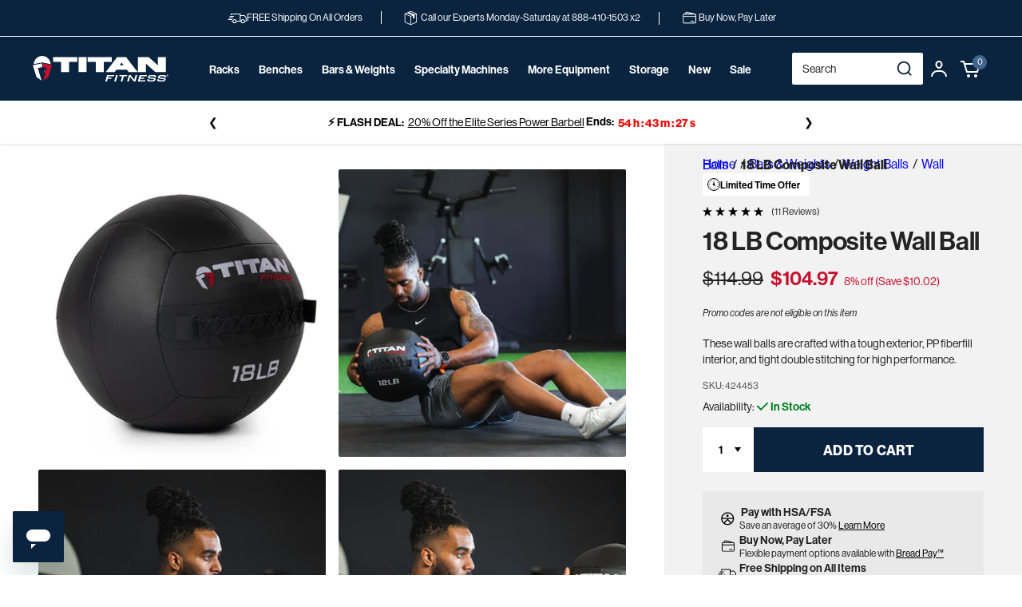

--- FILE ---
content_type: text/html; charset=UTF-8
request_url: https://api.reviews.io/json-ld/product/richsnippet?sku=424453%3B47964146958613&store=titan-fitness&url=https://titan.fitness/products/18-lb-composite-wall-ball&data=true
body_size: 164
content:
{
	"@context" : "http://schema.org",
	"@type" : "Product"

  		 ,"aggregateRating": {
      "@type" : "AggregateRating",
      "bestRating": "5",
		  "ratingValue" : "5.0000",
		  "reviewCount" : "11",
		  "worstRating" : 1
	},
	"review": [
				{
			"@type":"Review",
			"author": {
				"@type": "Person",
				"name": "Naomi D"
			},
			"datePublished" : "2025-12-22",
			"description" : "Once I opened my PT clinic, I knew I needed to get good equpiment. I am so glad to have these medicine balls in my clinic! Their quality is out of this world!",
			"reviewRating": {
				"@type": "Rating",
				"bestRating" : "5",
				"ratingValue" : "5",
				"worstRating" : "1"
			},
			"reviewBody": "Once I opened my PT clinic, I knew I needed to get good equpiment. I am so glad to have these medicine balls in my clinic! Their quality is out of this world!"
		}
				,
						{
			"@type":"Review",
			"author": {
				"@type": "Person",
				"name": "David S"
			},
			"datePublished" : "2025-12-17",
			"description" : "Great workout ball well built with tough quality material",
			"reviewRating": {
				"@type": "Rating",
				"bestRating" : "5",
				"ratingValue" : "5",
				"worstRating" : "1"
			},
			"reviewBody": "Great workout ball well built with tough quality material"
		}
					]
    		
		    ,"name" : "6 LB - 14 LB Composite Wall Balls",
		"image" : "https://cdn.shopify.com/s/files/1/0802/1508/1237/files/424445_03.jpg?v=1737405297",
				"sku" : "424445"
		    
}


--- FILE ---
content_type: text/css
request_url: https://titan.fitness/cdn/shop/t/615/assets/elva.css?v=90170918624364820131768858944
body_size: 24798
content:
@charset "UTF-8";/*!******************************************************************************************************************************************************************************************!*\
  !*** css ./node_modules/css-loader/dist/cjs.js!./node_modules/sass-loader/dist/cjs.js!./node_modules/sass-resources-loader/lib/loader.js??ruleSet[1].rules[1].use[3]!./styles/elva.scss ***!
  \******************************************************************************************************************************************************************************************//*! normalize.css v8.0.1 | MIT License | github.com/necolas/normalize.css */html{line-height:1.15;-webkit-text-size-adjust:100%}body{margin:0}main{display:block}h1{font-size:2em;margin:.67em 0}hr{box-sizing:content-box;height:0;overflow:visible}pre{font-family:monospace,monospace;font-size:1em}a{background-color:transparent}abbr[title]{border-bottom:none;text-decoration:underline;text-decoration:underline dotted}b,strong{font-weight:bolder}code,kbd,samp{font-family:monospace,monospace;font-size:1em}small{font-size:80%}sub,sup{font-size:75%;line-height:0;position:relative;vertical-align:baseline}sub{bottom:-.25em}sup{top:-.5em}img{border-style:none}button,input,optgroup,select,textarea{font-family:inherit;font-size:100%;line-height:1.15;margin:0}button,input{overflow:visible}button,select{text-transform:none}button,[type=button],[type=reset],[type=submit]{-webkit-appearance:button}button::-moz-focus-inner,[type=button]::-moz-focus-inner,[type=reset]::-moz-focus-inner,[type=submit]::-moz-focus-inner{border-style:none;padding:0}button:-moz-focusring,[type=button]:-moz-focusring,[type=reset]:-moz-focusring,[type=submit]:-moz-focusring{outline:1px dotted ButtonText}fieldset{padding:0;border:none}legend{box-sizing:border-box;color:inherit;display:table;max-width:100%;padding:0;white-space:normal}progress{vertical-align:baseline}textarea{overflow:auto}[type=checkbox],[type=radio]{box-sizing:border-box;padding:0}[type=number]::-webkit-inner-spin-button,[type=number]::-webkit-outer-spin-button{height:auto}[type=search]{-webkit-appearance:textfield;outline-offset:-2px}[type=search]::-webkit-search-decoration{-webkit-appearance:none}::-webkit-file-upload-button{-webkit-appearance:button;font:inherit}template{display:none}[hidden]{display:none}html{box-sizing:border-box}*,*:before,*:after{box-sizing:inherit}body{font-family:neue-haas-grotesk-display,Helvetica Neue,Helvetica,Arial,sans-serif;font-weight:500;letter-spacing:normal}a{text-decoration:none}img{max-width:100%;height:auto}h1,h2,h3,h4,h5,h6,.c-h1,.c-h2,.c-h3,.c-h4,.h0,.h1,.h2,.h3,.h4,.h5{font-family:neue-haas-grotesk-display,Helvetica Neue,Helvetica,Arial,sans-serif;font-weight:600;letter-spacing:normal}.c-h1{font-size:36px;line-height:110%;letter-spacing:normal}@media only screen and (min-width: 768px){.c-h1{font-size:40px;letter-spacing:.2px}}@media only screen and (min-width: 1024px){.c-h1{font-size:52px;letter-spacing:-1.04px}}.c-h2{font-size:32px;line-height:100%;letter-spacing:normal}@media only screen and (min-width: 768px){.c-h2{font-size:36px;letter-spacing:.18px}}@media only screen and (min-width: 1024px){.c-h2{font-size:48px;letter-spacing:-.96px}}.c-h3{font-size:24px;line-height:100%;letter-spacing:normal}@media only screen and (min-width: 768px){.c-h3{font-size:28px;letter-spacing:.56px}}@media only screen and (min-width: 1024px){.c-h3{font-size:32px;letter-spacing:-.32px;font-weight:600}}.c-h3--regular{font-weight:500}.c-h4{font-size:18px;line-height:133%;letter-spacing:normal}@media only screen and (min-width: 768px){.c-h4{font-size:22px;letter-spacing:.44px}}@media only screen and (min-width: 1024px){.c-h4{font-size:24px;letter-spacing:normal}}p,.c-b1{font-size:16px;line-height:137%}.c-b1--regular{font-weight:500}p strong,.c-b1--strong{font-weight:600}.c-b2{font-size:14px;line-height:143%;font-weight:600}.c-b2--regular,.c-b2--medium{font-weight:500}.c-b2--strong{font-weight:600}.c-b3{font-size:12px;line-height:133%}.c-b3--regular,.c-b3--medium{font-weight:500}.c-b3--strong{font-weight:600}.c-d1{font-size:40px;letter-spacing:-.4px;line-height:100%;text-transform:uppercase;font-style:italic;font-weight:900}@media only screen and (min-width: 768px){.c-d1{font-size:56px;letter-spacing:-.6px;line-height:92%}}@media only screen and (min-width: 1024px){.c-d1{font-size:80px;letter-spacing:-1.6px;line-height:90%}}.c-s1{font-size:14px;letter-spacing:1.4px;line-height:171%;text-transform:uppercase;font-weight:600}@media only screen and (min-width: 1024px){.c-s1{font-size:16px;letter-spacing:1.6px;line-height:150%}}.c-s1--medium{font-weight:500}.c-a1{font-size:14px;letter-spacing:.28px;line-height:172%;font-weight:600;text-transform:uppercase}.c-a2{font-size:13px;letter-spacing:.26px;line-height:184%;font-weight:600;text-transform:uppercase}.c-n1{font-size:14px;line-height:172%;font-weight:600}.c-n2{font-size:14px;line-height:171%;font-weight:500}.c-f1{font-size:16px;line-height:125%;letter-spacing:.16px}.c-f2{font-size:14px;line-height:150%;letter-spacing:.28px}.c-f3{font-size:11px;line-height:150%;letter-spacing:.33px}.field__input,.select__select,.customer .field input,.customer select{background-color:transparent;color:#000;font-size:16px;line-height:125%;letter-spacing:.16px;border-radius:2px;height:44px}.field:after,.select:after,.customer .field:after,.customer select:after,.localization-form__select:after{border-radius:2px;box-shadow:0 0 0 1px #cacaca;transition:box-shadow .1 ease;z-index:1}.select__select{font-size:16px;line-height:125%;letter-spacing:.16px;color:#000}.field:hover.field:after,.select:hover.select:after,.select__select:hover.select__select:after,.customer .field:hover.field:after,.customer select:hover.select:after,.localization-form__select:hover.localization-form__select:after{box-shadow:0 0 0 1px #41658c;outline:0;border-radius:2px}.field__input:focus-visible,.select__select:focus-visible,.customer .field input:focus-visible,.customer select:focus-visible,.localization-form__select:focus-visible.localization-form__select:after{box-shadow:0 0 0 1.5px #41658c;outline:0}.field__input:focus,.select__select:focus,.customer .field input:focus,.customer select:focus,.localization-form__select:focus.localization-form__select:after{box-shadow:0 0 0 1.5px #41658c;outline:0}.localization-form__select:focus{outline:0;box-shadow:none}.text-area,.select{display:flex;position:relative;width:100%}.select .icon-caret,.customer select+svg{height:.6rem;pointer-events:none;position:absolute;top:calc(50% - .2rem);right:calc(var(--inputs-border-width) + 1.5rem)}.select__select,.customer select{cursor:pointer;line-height:calc(1 + .6 / var(--font-body-scale));padding:0 2rem;margin:var(--inputs-border-width);min-height:calc(var(--inputs-border-width) * 2)}.field{position:relative;width:100%;display:flex;transition:box-shadow .1s ease}.customer .field{display:flex}.field--with-error{flex-wrap:wrap}.field__input,.customer .field input{flex-grow:1;text-align:left;padding:.375rem .75rem;margin:var(--inputs-border-width);transition:.1s ease}.field__label,.customer .field label{font-size:16px;line-height:125%;letter-spacing:.16px;left:calc(var(--inputs-border-width) + 2rem);top:calc(1rem + var(--inputs-border-width));margin-bottom:0;pointer-events:none;position:absolute;transition:top var(--duration-short) ease,font-size var(--duration-short) ease;color:#767676}.field__input:focus~.field__label,.field__input:not(:placeholder-shown)~.field__label,.field__input:-webkit-autofill~.field__label,.customer .field input:focus~label,.customer .field input:not(:placeholder-shown)~label,.customer .field input:-webkit-autofill~label{font-size:16px;line-height:125%;letter-spacing:.16px;top:-12px;left:8px;background:#fff;z-index:2;padding:0 4px}.field__input:focus,.field__input:not(:placeholder-shown),.field__input:-webkit-autofill,.customer .field input:focus,.customer .field input:not(:placeholder-shown),.customer .field input:-webkit-autofill{padding:6px 12px;margin:var(--inputs-border-width)}.field__input::-webkit-search-cancel-button,.customer .field input::-webkit-search-cancel-button{display:none}.field__input::placeholder,.customer .field input::placeholder{opacity:0}.field__button{align-items:center;background-color:transparent;border:0;color:#000;cursor:pointer;display:flex;height:44px;justify-content:center;overflow:hidden;padding:0;position:absolute;right:0;top:0;width:4.4rem}.field__button>svg{height:2.5rem;width:2.5rem}.field__input:-webkit-autofill~.field__button,.field__input:-webkit-autofill~.field__label,.customer .field input:-webkit-autofill~label{color:#000}.text-area{font-size:16px;line-height:125%;letter-spacing:.16px;min-height:10rem;resize:none}input[type=checkbox]{display:inline-block;width:auto;margin-right:.5rem}.form__label{display:block;margin-bottom:.6rem}.form__message{align-items:center;display:flex;font-size:1.4rem;line-height:1;margin-top:1rem}.form__message--large{font-size:1.6rem}.customer .field .form__message{font-size:1.4rem;text-align:left}.form__message .icon,.customer .form__message svg{flex-shrink:0;height:1.3rem;margin-right:.5rem;width:1.3rem}.form__message--large .icon,.customer .form__message svg{height:1.5rem;width:1.5rem;margin-right:1rem}.customer .field .form__message svg{align-self:start}.form-status{margin:0;font-size:1.6rem}.form-status-list{padding:0;margin:2rem 0 4rem}.form-status-list li{list-style-position:inside}.form-status-list .link:first-letter{text-transform:capitalize}.sr-only{border:0!important;clip:rect(1px,1px,1px,1px)!important;-webkit-clip-path:inset(50%)!important;clip-path:inset(50%)!important;height:1px!important;margin:-1px!important;overflow:hidden!important;padding:0!important;position:absolute!important;width:1px!important;white-space:nowrap!important}.c-searchOverlayBg,.c-headerOverlayBg{position:fixed;left:0;top:46px;right:0;bottom:0;width:100%;height:100%;background:#000;opacity:.7;z-index:2;display:none}.search-overlay .c-searchOverlayBg{display:block}.header-menu-overlay .c-headerOverlayBg{display:block;top:0}.collection.header-menu-overlay .c-searchOverlayBg{z-index:1}.hide-filter-modal{display:none}.c-fixOverlay{overflow-y:visible!important}button{all:unset;cursor:pointer;box-sizing:inherit}.o-container{position:relative;width:1280px;max-width:100%;margin:0 auto;padding:0 16px}.o-pageWidth{max-width:1440px;margin:auto;padding:0 20px}@media only screen and (min-width: 1024px){.o-pageWidth{padding:0 48px}}.o-grid{display:grid;gap:14px}@media only screen and (min-width: 768px){.o-grid{grid-template-columns:repeat(3,1fr)}}.u-noScroll{overflow-y:hidden}.c-btn{background-color:#0a2440;color:#fff;padding:8px 16px;border-radius:2px;font-size:13px;line-height:185%;letter-spacing:.26px;font-weight:600;text-transform:uppercase;text-align:center}.c-btn.c-btn--medium{padding:12px 28px;overflow:hidden;font-size:14px;line-height:172%;letter-spacing:.28px;font-weight:600;text-transform:uppercase;text-align:center}.c-btn.c-btn--large{min-height:56px;max-height:56px;font-size:14px;line-height:172%;letter-spacing:.28px;font-weight:700;text-transform:uppercase;text-align:center;padding:20px 10px;font-size:17px}.c-btn.c-btn--full{display:block;width:100%}.c-btnIcon{width:24px;height:24px}.c-btnIcon path{stroke-width:2}.c-btnPrimary{display:inline-flex;padding:8px 16px;justify-content:center;align-items:center;border-radius:2px;gap:5px;transition:all .3s ease-in-out;min-width:154px;background-color:#0a2440;color:#fff}.c-btnPrimary:hover{background-color:#41658c;color:#fff;border-radius:2px}.c-btnPrimary:hover:after,.c-btnPrimary:hover:before{box-shadow:none!important}.c-btnPrimary:active{background-color:#41658c;color:#fff;border:2px solid #0a2440}.c-btnPrimary:focus{border:3px solid #8497b4;padding:13px 32px}.c-btnPrimary:disabled,.c-btnPrimary[disabled]{background:#767676;color:#fff;cursor:not-allowed}.c-btnSecondary{display:inline-flex;padding:8px 16px;justify-content:center;align-items:center;border-radius:2px;text-transform:uppercase;gap:5px;transition:all .3s ease-in-out;background-color:#fff;color:#000}.c-btnSecondary:hover{background-color:#41658c;color:#fff}.c-btnSecondary:active{background-color:#41658c;color:#fff;border:2px solid #0a2440}.c-btnSecondary:active .c-btnIcon path{stroke:#fff}.c-btnSecondary:focus{border:3px solid #8497b4}.c-btnSecondary:disabled,.c-btnSecondary[disabled]{background:#767676;color:#fff;cursor:not-allowed}.c-btnTertiary{display:inline-flex;padding:8px 16px;justify-content:center;align-items:center;border-radius:2px;border:2px solid #0a2440;gap:5px;min-height:47px;margin:-1px 0;background-color:transparent;color:#0a2440}.c-btnTertiary:hover{background-color:transparent;color:#0a2440;border:3px solid #0a2440;margin:0 -1px}.c-btnTertiary:active{background-color:#41658c;color:#fff;border:3px solid #0a2440}.c-btnTertiary:active .c-btnIcon path{stroke:#fff}.c-btnTertiary:focus{box-shadow:0 0 1px 3px #8497b4;border-radius:2px}.c-btnTertiary:disabled,.c-btnTertiary[disabled]{background:#767676;color:#0a2440;border:2px solid #767676;cursor:not-allowed}.c-btnTertiary:disabled .c-btnIcon path,.c-btnTertiary[disabled] .c-btnIcon path{stroke:#767676}.c-btnTertiary .c-btnIcon path{stroke:#0a2440}.c-btnTertiaryEmphasis{display:inline-flex;padding:8px 16px;justify-content:center;align-items:center;border-radius:2px;border:2px solid #fff;gap:5px;transition:all .3s ease-in-out;background-color:transparent;color:#fff}.c-btnTertiaryEmphasis:hover{background-color:transparent;color:#fff;border:3px solid #fff}.c-btnTertiaryEmphasis:active{background-color:#41658c;color:#fff;border:3px solid #0a2440}.c-btnTertiaryEmphasis:focus{box-shadow:0 0 1px 3px #8497b4;border-radius:2px}.c-btnTertiaryEmphasis:disabled,.c-btnTertiaryEmphasis[disabled]{background:#767676;color:#fff;border:2px solid #767676;cursor:not-allowed}.c-btnTertiaryEmphasis:disabled .c-btnIcon path,.c-btnTertiaryEmphasis[disabled] .c-btnIcon path{stroke:#767676}.c-btnTertiaryEmphasis .c-btnIcon path{stroke:#fff}.c-btnQuaternary{display:inline-flex;justify-content:center;align-items:center;border-bottom:1.8px solid #0a2440;gap:4px;background-color:transparent;color:#0a2440}.c-btnQuaternary:hover{background-color:#41658c;color:#41658c;border-bottom:3px solid #0a2440;margin-bottom:-2px}.c-btnQuaternary:active{background-color:#41658c;color:#0a2440;border-bottom:0}.c-btnQuaternary:active .c-btnIcon path{stroke:#41658c}.c-btnQuaternary:focus{box-shadow:0 0 1px 3px #8497b4;border-radius:2px}.c-btnQuaternary:disabled,.c-btnQuaternary[disabled]{background:#767676;color:#0a2440;border-bottom:1.8px solid #767676;cursor:not-allowed}.c-btnQuaternary:disabled .c-btnIcon path,.c-btnQuaternary[disabled] .c-btnIcon path{stroke:#767676}.c-btnQuaternaryEmphasis{display:inline-flex;justify-content:center;align-items:center;border-bottom:2px solid #fff;text-transform:uppercase;gap:4px;background-color:transparent;color:#fff}.c-btnQuaternaryEmphasis:hover{background-color:#41658c;color:#fff;border-bottom:3px solid #fff}.c-btnQuaternaryEmphasis:active{background-color:#41658c;color:#41658c;border-bottom:0}.c-btnQuaternaryEmphasis:active .c-btnIcon path{stroke:#41658c}.c-btnQuaternaryEmphasis:focus{box-shadow:0 0 1px 3px #8497b4;border-radius:2px}.c-btnQuaternaryEmphasis:disabled,.c-btnQuaternaryEmphasis[disabled]{background:#767676;color:#fff;border-bottom:1.8px solid #767676;cursor:not-allowed}.c-btnQuaternaryEmphasis:disabled .c-btnIcon path,.c-btnQuaternaryEmphasis[disabled] .c-btnIcon path{stroke:#767676}.c-cart{position:fixed;top:0;right:0;bottom:0;display:flex;flex-direction:column;width:396px;max-width:100%;height:100%;background-color:#fff;transform:translate(100%);transition:transform .3s ease;z-index:3}.c-cart.c-cart--open{transform:translate(0)}.c-cart__inner{overflow-y:auto;padding:16px;margin-bottom:104px}.c-cart__items{display:grid;gap:16px}.c-cart__bottom{position:absolute;right:0;bottom:0;left:0;z-index:1;line-height:1;background-color:#fff;border-top:1px solid #000;padding:16px}.c-cart__subtotal{margin:0;padding-bottom:16px}.c-cart__cta{display:block;border-radius:0}.c-cartLayout{background-color:#f2f2f2;padding:0 20px}@media only screen and (min-width: 1024px){.c-cartLayout{display:flex;border-bottom:1px solid #cacaca}}@media only screen and (min-width: 1024px){.c-cartLayout .cart__blocks{margin-left:100px}}.c-cartLayout .c-cartItems.is-empty+.c-cartSubtotal{display:none}@media only screen and (min-width: 1024px){.c-cartItems.is-empty{border-right:0px;width:100%}}@media only screen and (min-width: 1024px){.c-cartItems{padding:48px;border-right:1px solid #cacaca;width:60%}}.c-cartItems .title-wrapper-with-link{margin:0 0 24px}.c-cartItems .c-cartPage__totalQuantity{align-self:end;margin-bottom:0}.c-cartItems .cart__warnings{padding-top:0;padding-bottom:0}.c-cartItems .cart__warnings .cart__empty-text{margin-bottom:32px}.c-cartItems .cart__warnings .button{margin:0 -1px}@media only screen and (min-width: 1024px){.c-cartSubtotal{padding:48px;width:40%}}.c-cartSubtotal .cart__blocks{margin-left:0;margin-top:0;width:100%}.c-cartSubtotal .tax-note{margin-top:0;margin-bottom:24px;text-align:left}.c-cartSubtotal .tax-note a{text-decoration:underline;color:#000}.c-cartSubtotal .tax-note a:hover{text-decoration:none}.c-cartSubtotal .c-estimatedTotal{border-top:1px solid #cacaca;padding-top:24px}.c-cartSubtotal .c-estimatedTotal .c-totals{margin-bottom:0}.c-cartSubtotal button{max-width:100%}.c-cartSubtotal .bread-btn-class{margin:0!important;height:auto!important}.c-cartSubtotal .bread-btn-class a{text-decoration:underline;color:#000;font-size:14px;font-style:normal;font-weight:500;line-height:143%}.c-cartSubtotal .bread-btn-class a:hover{text-decoration:none;color:#000;font-size:14px;font-style:normal;font-weight:500;line-height:143%}.c-cartSubtotal .c-otherCommonInfo{margin:0;background:#eae9e9;border-radius:2px;display:flex;padding:16px;flex-direction:column;align-items:flex-start;gap:12px}@media only screen and (min-width: 1024px){.c-cartSubtotal .c-otherCommonInfo{gap:16px}}.c-cartSubtotal .c-otherCommonInfo .c-freeShipping,.c-cartSubtotal .c-otherCommonInfo .c-buyNow,.c-cartSubtotal .c-otherCommonInfo .c-warranty{padding:0;width:100%}.c-cartSubtotal .c-msg h3{margin:0}.c-cartSubtotal .c-msg .c-b3 p{font-size:12px;line-height:133%}.c-cartSubtotal .c-msg .c-b3 p a{color:#000;text-decoration-line:underline}.c-cartSubtotal .c-msg .c-b3 p a:hover{text-decoration:none}.c-cartSubtotal .shopify-app-block{margin-top:0}.c-cartSubtotal .cart__ctas{margin-top:24px}.c-cartSubtotal .totals__subtotal-value.c-shippingMessage{color:#008121}.c-cartSubtotal h2{margin:0}.c-cartLayout:has(div.c-cartSubtotal.is-empty) .c-cartSubtotal{display:none}.c-cartLayout:has(div.c-cartSubtotal.is-empty) .c-cartItems a{text-transform:uppercase}.c-cartLayout:has(div.c-cartSubtotal.is-empty) .c-cartItems.is-empty{padding:64px 48px;border-right:none;width:100%}.c-totals{display:flex;align-items:center;justify-content:space-between;margin-bottom:12px}.c-totals h3{margin:0}.c-cartItemList .cart__items{border-bottom:none;padding-bottom:0}.c-iconMsgWrapper{display:flex;align-items:center;gap:8px;align-self:stretch}.c-iconMsgWrapper p{margin:0}.c-route .route-widget{color:#000;font-family:neue-haas-grotesk-display,Helvetica Neue,Helvetica,Arial,sans-serif}.c-route .pw-route-protection{width:100%;max-width:100%;padding:0}.c-route .pw-route-protection .pw-container:not(.legacy){width:100%;max-width:100%;padding:2px 0 0}.c-item{display:grid;grid-template-columns:125px 1fr;gap:16px}.c-item__actions{display:flex;gap:12px;line-height:0}.c-modal{width:1000px;max-width:100%;position:fixed;top:50%;left:50%;transform:translate(-50%,-50%);background-color:#fff;z-index:3}.c-modal__inner{display:grid;gap:16px}@media only screen and (min-width: 1024px){.c-modal__inner{grid-template-columns:1fr 1fr}}.c-modal__details{padding:16px}.c-overlay{cursor:pointer;position:fixed;top:0;right:0;bottom:0;left:0;z-index:2;background-color:#00000080}.c-swiperScrollbar{display:flex;align-items:center;width:100%;height:32px;position:relative}@media only screen and (min-width: 1024px){.c-swiperScrollbar{max-width:calc(100% - 170px)}}.c-swiperScrollbar .swiper-scrollbar-drag{height:4px;display:block;cursor:grab;--swiper-scrollbar-drag-bg-color: #000}.c-swiperScrollbar:after{content:"";position:absolute;left:0;top:50%;z-index:-1;height:1.5px;width:100%;transform:translateY(-50%);background-color:#cacaca}@media only screen and (min-width: 1024px){.c-swiperControls{display:flex;flex-direction:row;gap:24px;position:absolute;right:50px;bottom:0}.c-swiperControls .c-swiperControls__prev,.c-swiperControls .c-swiperControls__next{width:32px;height:32px;display:flex;align-items:center;justify-content:center;background-repeat:no-repeat;background-position:center center;background-size:contain;cursor:pointer}.c-swiperControls .c-swiperControls__prev{background-image:url("data:image/svg+xml,%3Csvg width=%2732%27 height=%2732%27 viewBox=%270 0 32 32%27 fill=%27none%27 xmlns=%27http://www.w3.org/2000/svg%27%3E%3Cpath fill-rule=%27evenodd%27 clip-rule=%27evenodd%27 d=%27M11 17H27V15H11V17Z%27 fill=%27black%27/%3E%3Cpath fill-rule=%27evenodd%27 clip-rule=%27evenodd%27 d=%27M11.4141 16L17.707 9.70706L16.2928 8.29285L8.58571 16L16.2928 23.7071L17.707 22.2928L11.4141 16Z%27 fill=%27black%27/%3E%3C/svg%3E%0A");transition:all .4s ease-in;transform-origin:100% 50%}.c-swiperControls .c-swiperControls__prev:hover{transform:scale(1.1)}.c-swiperControls .c-swiperControls__next{background-image:url("data:image/svg+xml,%3Csvg width=%2732%27 height=%2732%27 viewBox=%270 0 32 32%27 fill=%27none%27 xmlns=%27http://www.w3.org/2000/svg%27%3E%3Cpath fill-rule=%27evenodd%27 clip-rule=%27evenodd%27 d=%27M21 17H5V15H21V17Z%27 fill=%27black%27/%3E%3Cpath fill-rule=%27evenodd%27 clip-rule=%27evenodd%27 d=%27M20.5859 16L14.293 9.70706L15.7072 8.29285L23.4143 16L15.7072 23.7071L14.293 22.2928L20.5859 16Z%27 fill=%27black%27/%3E%3C/svg%3E%0A");transition:all .4s ease-in;transform-origin:0% 50%}.c-swiperControls .c-swiperControls__next:hover{transform:scale(1.1)}.c-swiperControls .swiper-button-disabled{opacity:.35}}.c-product{position:relative;line-height:0}.c-product:hover .c-product__cta{display:block}.c-product__cta{position:absolute;right:0;bottom:0;left:0;padding:16px;display:none;z-index:1}.c-radioInputLabel--dimension{color:#0a2440;background-color:#fff;border-radius:2px;border:1px solid #eae9e9;display:inline-block;text-align:center;letter-spacing:normal;padding:10px 20px}.c-radioInputLabel--dimension.c-radioInputLabel--dimension-selected{border:2px solid #0a2440}.product-form__input-height,.product-form__depth{margin-bottom:12px}.c-announcement{background:#0a2440}.c-announcement .c-announcement__wrapper{display:flex;justify-content:flex-start;align-items:center;transition-timing-function:linear}@media only screen and (min-width: 1024px){.c-announcement .c-announcement__wrapper{justify-content:center;overflow:hidden}}.c-announcement .c-announcement__wrapper .c-announcement__slide{padding:7.5px 10px;display:grid;min-width:calc(100% - 30px);margin:0;position:relative}@media only screen and (min-width: 1024px){.c-announcement .c-announcement__wrapper .c-announcement__slide{display:flex;-ms-flex-align:center;align-items:center;min-width:auto;padding:10px 24px}.c-announcement .c-announcement__wrapper .c-announcement__slide:nth-child(1){padding-left:0}}.c-announcement .c-announcement__wrapper .swiper-slide{width:auto}.c-announcement .c-announcement__message{display:flex;justify-content:center;align-items:center;gap:10px;margin:0}.c-announcement .c-announcement__message img{margin:0}@media only screen and (min-width: 1024px){.c-announcement .c-announcement__slide:not(:last-child):after{content:"";right:0;top:50%;height:16px;width:1px;position:absolute;transform:translateY(-50%);background-color:#fff}}.c-announcement .c-announcement__link{color:#fff;text-decoration:none}.c-announcement .c-announcement__btnPrev,.c-announcement .c-announcement__btnNext{position:absolute;top:50%;transform:translateY(-50%);height:100%;z-index:2}.c-announcement .c-announcement__btnPrev svg,.c-announcement .c-announcement__btnNext svg{width:12px;height:20px;display:inline-block;vertical-align:middle}.c-announcement .c-announcement__btnPrev{left:0}.c-announcement .c-announcement__btnPrev .c-iconCaret{transform:rotate(90deg)}.c-announcement .c-announcement__btnPrev .c-iconCaret path{fill:#fff}.c-announcement .c-announcement__btnNext{right:0}.c-announcement .c-announcement__btnNext .c-iconCaret{transform:rotate(-90deg)}.c-announcement .c-announcement__btnNext .c-iconCaret path{fill:#fff}.c-announcement--borderBottom{border-bottom:1px solid #fff;position:relative}@media only screen and (min-width: 1024px){.header__menu-item{padding-right:inherit;padding:9px 12px}}.header__heading-link{padding:0}.header--middle-left{grid-template-areas:"heading icons left-icons";grid-template-columns:2fr 1fr auto;padding-top:12px;padding-bottom:12px}@media only screen and (min-width: 1280px){.header--middle-left{grid-template-columns:auto auto auto;grid-template-areas:"heading navigation icons";column-gap:20px;justify-content:space-between;padding-top:20px;padding-bottom:20px}}.c-header{background:#0a2440}.c-header .header__menu-item,.c-header .header__menu-link{color:#fff}.c-header .c-summary .c-toggleBtn{position:absolute;bottom:-20px;left:50%;transform:translate(-50%);opacity:0}.c-header .c-summary .c-toggleBtn:focus{opacity:1}.c-header .header__icon--hover{transition:all .4s ease}.c-header .header__icon--hover:hover{opacity:.7}.c-header .mega-menu[open] .mega-menu__content{opacity:1;visibility:visible;max-height:100vh;overflow:hidden;transform:translateY(0);padding-top:0;padding-bottom:0}.c-header .mega-menu .mega-menu__content{padding:0;transition:max-height .5s ease,transform .4s ease}.c-header .mega-menu .mega-menu__content{background-color:rgb(var(--color-background));border-left:0;border-radius:0;border-right:0;left:0;overflow-y:auto;padding-bottom:3rem;padding-top:3rem;position:absolute;right:0;top:100%}.c-header .mega-menu .mega-menu__content{opacity:0;visibility:hidden;max-height:0;transform:translateY(-1.5rem)}.c-header .list-menu--inline{margin:0 0 -2px}.c-header .c-header__menuItem{margin:0 0 -20px;padding-bottom:20px}.c-header .c-details[open]>.header__menu-item,.c-header .header__menu-item:hover,.c-header .header__active-menu-item{text-decoration:underline;text-underline-offset:9px;text-decoration-thickness:2px}.c-header .header__menu-item:hover span{text-decoration:none}.c-header .mega-menu__list{display:flex;list-style:none;gap:0px;justify-content:center;padding:40px 20px}.c-header .mega-menu__listItem{padding:0 35px;flex-basis:100%;max-width:344px}.c-header .mega-menu__listItem .c-megaMenuListItems{height:100%;flex-basis:100%;display:flex;flex-direction:column;flex:1}.c-header .c-menuDrawer__additionaCTA{margin-top:auto;padding-top:8px;padding-left:32px}.c-header .mega-menu__additionaCTA{padding-top:17px;margin-top:auto}.c-header .mega-menu__cta1{width:auto}@media only screen and (min-width: 1280px){.c-header .mega-menu__cta1{width:100%}}.c-header .mega-menu__cta2{text-decoration:underline;margin-top:10px}.c-header .mega-menu__link{color:rgba(var(--color-foreground))}.c-header .mega-menu__link--level-2{padding-bottom:0;margin-bottom:0;font-weight:600}.c-header .mega-menu__img{padding-top:0}.c-header .mega-menu__img img{width:100%}.c-header .mega-menu__info{margin:0;padding-top:4px;color:#545454}.c-header .mega-menu__link--level3{padding-top:5px;padding-bottom:5px;line-height:172%}.c-header .mega-menu__list--1 .mega-menu__listItem:first-child{border-right:1px solid #eae9e9;padding-right:40px}.c-header .mega-menu__list--1 .mega-menu__listItem:nth-child(2){padding-left:40px}.c-header .mega-menu__img{overflow:hidden;border-radius:2px}.c-header .mega-menu__img:hover img{transform:SCALE(1.05)}.c-header .mega-menu__img img{transition:all .4s ease;max-width:100%;width:100%;display:block}.c-header .header__icon--menu[aria-expanded=true]:before,.c-header .c-details[open] .modal-overlay:after{background:#000000b3;top:-100px;height:calc(var(--viewport-height, 100vh) - (var(--header-bottom-position, 100%)) + 230px)}@media only screen and (min-width: 1024px){.c-header .header__icon--menu[aria-expanded=true]:before,.c-header .c-details[open] .modal-overlay:after{top:80px}}.c-header .c-details.header__searchBtn[open] .modal-overlay:after{background:#000000b3;height:calc(var(--viewport-height, 100vh) - (var(--header-bottom-position, 100%)) + 230px);top:80px}.mega-menu__list--level3{padding-top:8px}.cart-count-bubble{background-color:#41658c;color:#fff;font-size:11px;line-height:18px;width:18px;height:18px;top:3px}.header__search .c-searchBar{background:#0a2440}@media only screen and (min-width: 768px){.header__search{width:164px;border-radius:2px;border:1px solid #fff;background-color:#fff;transition:border-color .4s ease-in,background-color .5s ease-in;height:40px;border:0;padding:7px 13px;color:#0a2440;cursor:pointer}}@media only screen and (min-width: 768px){.header__search .header__icon--search{height:100%;width:100%}}.header__search .icon-search{width:100%;height:100%;justify-content:center;align-items:center}@media only screen and (min-width: 768px){.header__search .icon-search{justify-content:space-between}}.header__search .header__searchText{display:none}@media only screen and (min-width: 768px){.header__search .header__searchText{display:flex}}.header__search .header__searchBtn{width:100%}.header__search .icon-header-search{width:22px;height:22px}.header__search .icon-header-search path{fill:#fff}@media only screen and (min-width: 768px){.header__search .icon-header-search path{fill:#0a2440}}.header__search .search-modal__form .field{width:100%;margin:auto}.header__search .search-modal__form .icon-header-search path{fill:#0a2440}.header__icon:hover .icon,.modal__close-button:hover .icon{transform:none}.header__icon,.header__icon--cart .icon{width:40px;height:40px}.header__icons{column-gap:20px;flex-direction:row-reverse}@media only screen and (min-width: 768px){.header__icons{column-gap:17px;flex-direction:row}}.search__input::placeholder{opacity:1;color:#8a8a8a;font-size:16px;line-height:125%;letter-spacing:.16px;font-weight:500}.search__input,.search__input:focus{padding:6px 12px;border-radius:2px;border:0px}@media only screen and (min-width: 1024px){.search-modal__form{max-width:660px;margin:auto}}.search-modal__form .search__input.field__input{padding-right:40px}.search-modal__form .search__button .icon{height:22px;width:22px}.search-modal__form .field:after,.search-modal__form .field:before{display:none}.search__input{background-color:#fff}.search__input:hover{border-color:#f2f2f2;background-color:#f2f2f2}.search__logo{display:flex}@media only screen and (min-width: 1024px){.c-header .header__search predictive-search{position:static}}.c-header .predictive-search{background-color:#fff;color:#000;top:60px}@media only screen and (min-width: 1024px){.c-header .predictive-search{top:calc(100% + .1rem)}}.c-header .predictive-search__results-groups-wrapper{margin:0 auto;max-width:700px;padding-top:40px;padding-bottom:40px}.c-header .predictive-search__list-item{margin-bottom:16px}.c-header .predictive-search__list-item:last-child{margin-bottom:0}@media only screen and (min-width: 1024px){.c-header .predictive-search__result-group:first-child{flex:0 0 50%}}.c-header .predictive-search__result-group{flex:0 0 50%}.c-header .predictive-search__heading{padding:0;margin:0 0 16px}.c-header .predictive-search__item{color:#000;padding:0}.c-header .predictive-search__item-query-result span{color:#000;font-weight:500}.c-header .predictive-search__item-query-result mark{color:#000;font-weight:600}.c-header .field__input::selection{background-color:#767676;color:#000}.c-header .search-modal__content{padding-left:20px;padding-right:50px}@media only screen and (min-width: 768px){.c-header .search-modal__content{padding-left:50px}}.header__inline-menu{display:none}@media only screen and (min-width: 1280px){.header__inline-menu{display:block}}.c-header header-drawer{display:flex;margin-left:1px}@media only screen and (min-width: 1280px){.c-header header-drawer{display:none}}.c-header header-drawer .menu-drawer{position:fixed;right:0;left:auto;top:0;transition:all .5s cubic-bezier(0,1,.5,1);width:80%;overflow-y:auto;overflow-x:hidden;height:100%;transform:translate(100%);display:none}.c-header .menu-drawer__menu-item{padding:13px 35px 13px 8px;font-size:16px;line-height:20px;font-weight:600}.c-header .c-menuDrawer__level2 .menu-drawer__menu-item,.c-header .c-menuDrawer__level3 .menu-drawer__menu-item{padding:13px 23px 13px 32px}.c-header .c-menuDrawer__level3 .menu-drawer__menu-item{font-size:14px;font-weight:500}.c-header .c-menuDrawer__level3 .c-shopAllLink{font-size:16px;font-weight:600}.c-header .menu-drawer__navigation{padding-top:1px;padding-bottom:2px}.c-header .menu-drawer .c-summary.menu-drawer__menu-item{padding-right:23px;display:flex;flex-direction:column;align-items:flex-start}.c-header .o-icon__caretSmall{position:absolute;right:-12px;top:50%;transform:translateY(-50%)}.c-header .c-hederDrawer__info{font-weight:500;color:#545454;padding-top:7px;margin:0}.c-header .c-menuDrawer__hasDesc .o-icon__caretSmall{top:24px}.c-header .menu-drawer__navigation-container{display:flex;justify-content:flex-start;flex-direction:column;min-height:100%}.c-header .menu-drawer__navigation-container .menu-drawer__utility-links{margin-top:auto;background-color:#fff;padding:20px;display:flex;justify-content:flex-start;align-items:center;flex-direction:row;gap:10px;position:absolute;width:100%;z-index:6;bottom:0}.c-header .menu-drawer__navigation-container .menu-drawer__utility-links a{font-size:14px;line-height:16px;font-weight:500;text-decoration:underline;text-transform:capitalize;margin:0;padding:0}.c-header .menu-drawer__navigation-container .menu-drawer__utility-links a:hover{text-decoration:none}.c-header .menu-drawer__navigation-container .menu-drawer__utility-links span{font-size:14px;line-height:16px;font-weight:500}.c-header .menu-drawer__menu{padding:14px 12px 132px}.c-header .c-menuHeader__img{margin-left:32px;max-width:184px}.c-header .c-menuHeader__img img{border-radius:2px}.c-header .c-menu-drawer__close-button{display:flex;align-items:center;width:100%;padding:15px 20px;background-color:#0a2440;color:#fff;height:64px;gap:12px}.c-header .c-menu-drawer__close-button svg{width:16px;height:16px;rotate:90deg;fill:#fff}.c-header .c-menu-drawer__close-button:focus,.c-header .c-menu-drawer__close-button:hover{background-color:#0a2440;color:#fff}.c-header .search-modal{opacity:0;visibility:hidden;transform:translateY(-20px)}.c-header .c-details[open]>.search-modal{opacity:1;visibility:visible;transform:translateY(0);transition:opacity .2s,visibility 0s,transform .25s ease}@media only screen and (min-width: 768px){.c-header .c-details[open]>.search-modal{animation:slide-nav-bar .4s cubic-bezier(.39,.575,.565,1) both}}@keyframes slide-nav-bar{0%{transform:scale(.5);transform-origin:100% 50%}to{transform:scale(1);transform-origin:100% 50%}}.section-header.shopify-section-group-header-group{z-index:10}.icon-hamburger path{stroke:#fff}.header__heading-logo{max-width:138px}@media only screen and (min-width: 768px){.header__heading-logo{max-width:170px}}.c-menuDrawer__header{padding:15px 20px;display:flex;justify-content:space-between;align-items:center;background-color:#0a2440;height:64px}.c-menuDrawer__logo{display:flex}.c-menuDrawer__icon{display:flex;justify-content:center;align-items:center;width:40px;height:40px;margin-right:0}.c-menuDrawer__header .header__icon{position:absolute;right:10px;top:13px;z-index:7}.search-modal__content{gap:20px;padding:0 5rem 0 2rem}.section-header~.shopify-section-group-header-group{z-index:0}.c-header .mega-menu__img img{border-radius:2px}.mega-menu__cta2.mega-menu__link:hover{text-decoration:none}.gradient .swiper,.gradient swiper-container{z-index:0}#uncomplicated-breadcrumbs a:hover{text-decoration:underline}.c-promoText{padding-top:16px;padding-bottom:16px;transition:all .3s ease-in-out}@media only screen and (min-width: 1292px){.c-promoText{box-shadow:1px 1px 4px #0000001f}}.c-promoText__wrapper{display:block;text-align:center;line-height:133%}.c-promoText__link{color:rgba(var(--color-foreground));font-weight:500;text-decoration:underline;margin-left:5px;white-space:nowrap}.c-promoText__link:hover{text-decoration:none}.c-menuDrawer__promo{background-color:#f2f2f2;position:absolute;bottom:54px;z-index:9;width:100%}.c-menuDrawer__promo .c-promoText{background-color:#f2f2f2}.c-promoBar{box-shadow:1px 1px 4px #0000001f}@media only screen and (min-width: 1292px){.c-promoBar{box-shadow:1px 1px 4px #0000001f}}.header__inline-menu .c-promoText{border-top:1px solid #eae9e9}.c-heroBanner{position:relative}.c-heroBanner__wrapper{position:relative;display:flex;align-items:center;justify-content:space-between;flex-direction:column-reverse}@media only screen and (min-width: 1024px){.c-heroBanner__wrapper{flex-direction:row}}.c-heroBanner__big-link{position:absolute;top:0;left:0;z-index:5;width:100%;height:100%;text-indent:100%;white-space:nowrap;overflow:hidden}.c-heroBanner__bannerImg{width:100%}.c-heroBanner__bannerImg:hover .c-heroBanner__imgTag{transform:scale(1.05)}.c-heroBanner__bannerImg:hover .c-heroBanner__overlay:after{opacity:0}.c-heroBanner__imgTag{max-width:100%;width:100%;display:block;min-height:500px;object-fit:cover;object-position:right;transition:transform .4s ease-in}@media only screen and (min-width: 1024px){.c-heroBanner__imgTag{min-height:100%;object-position:center}}.c-heroBanner__title,.c-heroBanner__subtitle,.c-heroBanner__desc{color:#fff;margin:0}.c-heroBanner__img{display:block}.c-heroBanner__overlay{position:relative;overflow:hidden}.c-heroBanner__overlay:after{content:"";position:absolute;top:0;right:0;bottom:0;left:0;height:100%;width:100%;background:#000;z-index:1;transition:all .4s ease-in}.c-heroBanner__textContent{position:absolute;top:0;right:0;bottom:0;left:0;width:100%;height:100%;z-index:2;display:flex}.c-heroBanner__textPosition{padding:24px 20px;max-width:1440px;display:flex;width:100%;flex-direction:column;gap:12px}@media only screen and (min-width: 1024px){.c-heroBanner__textPosition{padding:50px 48px}}.c-heroBanner__btnWrapper{padding-top:12px}@media only screen and (min-width: 1024px){.c-heroBanner__btnWrapper{padding-top:24px}}.c-heroBanner--multiCol .c-heroBanner__overlay{display:flex}.c-heroBanner--multiCol .c-heroBanner__img{width:100%;min-height:100%}.c-heroBanner--multiCol .c-heroBanner__img:nth-child(2){display:none}@media only screen and (min-width: 1024px){.c-heroBanner--multiCol .c-heroBanner__img{width:50%;display:block}.c-heroBanner--multiCol .c-heroBanner__img:nth-child(2){display:block}}.c-heroBanner--multiCol .c-heroBanner__textPosition{padding:48px 24px}.c-heroBanner--multiCol .c-heroBanner__textContent{position:static}@media only screen and (min-width: 1024px){.c-heroBanner--multiCol .c-heroBanner__textContent{position:absolute;top:0;right:0;bottom:0;left:0;width:100%;height:100%;z-index:2;display:flex}}.c-vidBanner{background:#0a2440;overflow:hidden;position:relative}.c-vidBanner:hover .c-vidBanner__img{transform:scale(1.05)}.c-vidBanner__content{position:absolute;top:50%;transform:translateY(-50%);left:0;right:0;height:100%;width:100%;display:flex;flex-direction:column;justify-content:center;z-index:2}@media only screen and (min-width: 768px){.c-vidBanner__content{top:0;display:block;transform:translateY(0)}}.c-vidBanner__contentWrapper{color:#fff;position:static;width:100%;text-align:center;transform:translateY(0)}@media only screen and (min-width: 768px){.c-vidBanner__contentWrapper{transform:translateY(-50%);position:relative;width:calc(100% - 360px);text-align:left;top:50%}}@media only screen and (min-width: 1024px){.c-vidBanner__contentWrapper{width:calc(100% - 480px)}}.c-vidBanner__contentWrapper.c-vidBanner__contentWrapper--fullWidth{width:100%;max-width:100%}.c-vidBanner__textWrapper{max-width:960px;width:100%;margin:0 auto;padding:0 20px;text-align:center}@media only screen and (min-width: 1024px){.c-vidBanner__textWrapper{padding:0 48px}}.c-vidBanner__blocks{color:#fff;max-width:100%;width:100%;padding:32px 20px 12px;position:static;height:auto;display:flex;flex-direction:column;justify-content:center;text-align:center;background:none;gap:24px}@media only screen and (min-width: 768px){.c-vidBanner__blocks{background:#0a2440;max-width:360px;width:100%;padding:32px 20px;position:absolute;top:0;right:0;bottom:0;height:100%;text-align:left}}@media only screen and (min-width: 1024px){.c-vidBanner__blocks{max-width:480px;padding:32px 48px;gap:40px}}.c-vidBanner__title{color:#fff;margin:0;padding:12px 0}@media only screen and (min-width: 1024px){.c-vidBanner__title{padding:20px 0}}.c-vidBanner__cta{margin:8px auto 0;width:fit-content}@media only screen and (min-width: 1024px){.c-vidBanner__cta{margin:8px 0 0}}.c-vidBanner__subheading,.c-vidBanner__blockTitle,.c-vidBanner__blockDesc,.c-vidBanner__desc{color:#fff;margin:0}.c-vidBanner__desc{font-weight:500}.c-vidBanner__wrapper{position:relative;overflow:hidden;width:100%;transform:translate(0);padding:370px 0;height:100%;left:0}@media only screen and (min-width: 768px){.c-vidBanner__wrapper{padding:28.1% 0;transform:translate(0)}}@media (min-width: 1367px){.c-vidBanner__wrapper{padding:28.1% 0}}.c-vidBanner__wrapper:after{content:"";position:absolute;top:0;right:0;bottom:0;left:0;background-color:#000;height:100%;width:100%;z-index:1}.c-vidBanner__video,.c-vidBanner__img{border:none;width:100%;min-height:100%;height:100%;position:absolute;top:0;left:0;transition:transform .4s ease-in;object-fit:cover;object-position:center}.c-vidBanner__video{min-width:1315px;transform:translate(-40%)}@media only screen and (min-width: 768px){.c-vidBanner__video{min-width:100%;transform:none}}.c-vidBanner__btn{position:absolute;bottom:16px;left:16px;z-index:2;width:52px;height:48px;border-radius:2px;display:inline-flex;align-items:center;justify-content:center;background:#0a2440;transition:all .4s ease}.c-vidBanner__btn:hover{background:#0a2440}@media only screen and (min-width: 1024px){.c-vidBanner__btn{bottom:50px;left:40px}}.c-vidBanner__btn.c-vidBanner__btn--showTime{min-width:52px;padding:21px 24px 21px 14px;width:fit-content}.o-icon__videoBtn--play{display:none}.c-video__playPauseBtn--pause .o-icon__videoBtn--play{display:block}.c-video__playPauseBtn--pause .o-icon__videoBtn--pause,.c-vidBanner__timer{display:none}.c-vidBanner__timer.c-vidBanner__timer--visible{display:inline-block;margin-left:8px;min-width:fit-content}.c-imgBanner{background:#0a2440;position:relative;overflow:hidden}.c-imgBanner__wrapper{display:flex;align-items:center;justify-content:space-between;flex-direction:column-reverse}@media only screen and (min-width: 1024px){.c-imgBanner__wrapper{flex-direction:row}}@media only screen and (min-width: 1024px){.c-imgBanner__wrapper.c-imgBanner__wrapper--imgLeft{flex-direction:row-reverse}}.c-imgBanner__blocks{width:100%;padding:50px 20px;max-width:480px;margin:0 auto;text-align:center}@media only screen and (min-width: 1024px){.c-imgBanner__blocks{padding:32px 48px;text-align:left;margin:0 auto}}@media only screen and (min-width: 1024px){.c-imgBanner__blocks.c-imgBanner__blocks--medium{padding:32px 96px;max-width:720px}}.c-imgBanner__bannerImg{width:100%;overflow:hidden}.c-imgBanner__bannerImg:hover .c-imgBanner__img{transform:scale(1.05)}.c-imgBanner__bannerImg:hover .c-imgBanner__overlay:after{opacity:0}@media only screen and (min-width: 1024px){.c-imgBanner__bannerImg{width:100%}}@media only screen and (min-width: 1024px){.c-imgBanner__bannerImg.c-imgBanner__bannerImg--medium{width:50%}}@media only screen and (min-width: 1024px){.c-imgBanner__bannerImg.c-imgBanner__bannerImg--fullWidth{width:100%}}.c-imgBanner__bannerImg.c-imgBanner__bannerImg--fullWidth .c-imgBanner__img{min-height:400px;object-fit:cover}@media only screen and (min-width: 1024px){.c-imgBanner__bannerImg.c-imgBanner__bannerImg--fullWidth .c-imgBanner__img{min-height:auto}}.c-imgBanner__img{max-width:100%;width:100%;display:block;object-fit:cover}.c-imgBanner__title{color:#fff;margin:0}.c-imgBanner__subtitle{color:#fff;margin:0 0 8px}.c-imgBanner__desc{color:#fff;margin:24px 0 32px}.c-imgBanner__img{display:block;transition:all .4s ease-in}.c-imgBanner__overlay{position:relative}.c-imgBanner__overlay:after{content:"";position:absolute;top:0;right:0;bottom:0;left:0;height:100%;width:100%;background:#000;z-index:1;transition:all .4s ease-in}.c-imgBanner__overlay:hover .c-imgBanner__img{transform:scale(1.05)}.c-imgBanner__overlay:hover:after{opacity:0}.c-imgBanner__overlay.hide-desktop{display:block}@media only screen and (min-width: 768px){.c-imgBanner__overlay.hide-desktop{display:none}}.c-imgBanner__overlay.hide-mobile{display:none}@media only screen and (min-width: 768px){.c-imgBanner__overlay.hide-mobile{display:block}}.c-imgBanner__textContent{position:absolute;top:0;right:0;bottom:0;left:0;width:100%;height:100%;z-index:2;display:flex}.c-imgBanner__overlayPosition{padding:32px 20px;max-width:720px;width:100%}@media only screen and (min-width: 1024px){.c-imgBanner__overlayPosition{padding:32px 96px}}.c-imgBanner__cta{transition:all .4s ease;border-width:2px}.c-imgBanner__cta:hover{outline:1px solid #fff;border-width:2px}.c-imgContainer{position:relative;overflow:hidden}.c-imgContainer__bannerImg{width:100%}.c-imgContainer__bannerImg:hover .c-imgContainer__img{transform:scale(1.05)}.c-imgContainer__bannerImg:hover .c-imgContainer__overlay:after{opacity:0}.c-imgContainer__img{max-width:100%;width:100%;display:block;object-fit:cover;min-height:100%}.c-imgContainer__img{display:block;transition:all .4s ease-in}.c-imgContainer__overlay{position:relative}.c-imgContainer__overlay:after{content:"";position:absolute;top:0;right:0;bottom:0;left:0;height:100%;width:100%;background:#000;z-index:1;transition:all .4s ease-in}.c-faqs__heading{margin-top:0;margin-bottom:20px}.c-faqs__description{max-width:988px;margin-top:0;margin-bottom:24px}.c-faqsAccordion__header{cursor:pointer;position:relative;padding:12px 0;border-bottom:1px solid #D6D7DE;transition:border .5s linear}.c-faqsAccordion:first-child .c-faqsAccordion__header{border-top:1px solid #D6D7DE}.c-faqsAccordion__header.c-faqsAccordion__header--active{transition-duration:.15s;border-color:transparent}.c-faqsAccordion__heading{margin-top:0;margin-bottom:0;max-width:calc(100% - 48px);min-height:2.675em;display:flex;align-items:center}@media only screen and (min-width: 1024px){.c-faqsAccordion__heading{min-height:auto;padding:8px 0}}.c-faqsAccordion__heading:after,.c-faqsAccordion__heading:before{content:"";position:absolute;right:16px;top:50%;transform:translateY(-50%);height:2px;width:16px;background-color:rgb(var(--color-foreground))}.c-faqsAccordion__heading:before{transition:transform .25s linear;transform:translateY(-50%) rotate(90deg)}.c-faqsAccordion__header.c-faqsAccordion__header--active .c-faqsAccordion__heading:before{transform:translateY(-50%) rotate(0)}.c-faqsAccordion__body{display:grid;grid-template-rows:0fr;transition:grid-template-rows .25s linear}.c-faqsAccordion__header.c-faqsAccordion__header--active+.c-faqsAccordion__body{grid-template-rows:1fr}.c-faqsAccordion__content{max-width:988px;margin:0;overflow:hidden}.collection.overflow-hidden-mobile{overflow:auto}.c-catCarousel{overflow:hidden}.c-catCarousel .o-pageWidth{padding:0 0 0 20px;overflow:hidden}@media only screen and (min-width: 1024px){.c-catCarousel .o-pageWidth{padding:0 48px}}.c-catCarousel .c-swiperScrollbar{max-width:calc(100% - 2px)}@media only screen and (min-width: 1024px){.c-catCarousel .c-swiperScrollbar{max-width:calc(100% - 170px)}}.c-catCarousel__heading{margin-top:0;margin-bottom:16px;font-size:32px}@media only screen and (min-width: 1024px){.c-catCarousel__heading{margin-bottom:24px}}.c-catCarousel__slider.swiper-horizontal{overflow:visible}.c-catCarousel__slider .swiper-wrapper{padding-bottom:16px}@media only screen and (min-width: 1024px){.c-catCarousel__slider .swiper-wrapper{padding-bottom:24px}}.c-catCarousel__wrapper{display:flex}.c-catCarousel__collection{min-width:215px;max-width:calc(66.6666666667% - 8px)}@media only screen and (min-width: 768px){.c-catCarousel__collection{min-width:306px;max-width:calc(48.7804878049% - 12px)}}@media only screen and (min-width: 1024px){.c-catCarousel__collection{min-width:306px;max-width:calc(24.5398773006% - 24px)}}@media only screen and (min-width: 768px){.search .c-catCarousel__collection,.index .c-catCarousel__collection{min-width:306px;max-width:calc(48.7804878049% - 12px)}}@media only screen and (min-width: 1024px){.search .c-catCarousel__collection,.index .c-catCarousel__collection{max-width:calc(25% - 18px)}}.c-catCard{position:relative;border-radius:2px;backface-visibility:hidden}.c-catCard__media{display:flex;position:relative;z-index:1;border-radius:2px;overflow:hidden;backface-visibility:hidden}@media only screen and (min-width: 1024px){.c-catCard__img{transition:transform .4s ease-in}.c-catCard:hover .c-catCard__img{transform:scale(1.05)}}.c-catCard__heading{margin-top:0;margin-bottom:8px;color:#fff;font-size:32px}.c-catCard__link{color:#fff;display:inline-block;padding-right:15px;max-width:fit-content;max-width:-moz-fit-content;transition:all .4s ease-in;background-repeat:no-repeat;background-position:right;background-image:url("data:image/svg+xml,%3Csvg xmlns=%27http://www.w3.org/2000/svg%27 width=%276%27 height=%2710%27 viewBox=%270 0 6 10%27 fill=%27none%27 style=%27&%2310;%27%3E%3Cpath fill-rule=%27evenodd%27 clip-rule=%27evenodd%27 d=%27M3.40901 4.99992L0.0454102 1.63632L1.3182 0.363525L5.9546 4.99992L1.3182 9.63632L0.0454102 8.36353L3.40901 4.99992Z%27 fill=%27white%27/%3E%3C/svg%3E")}.c-catCard__link:hover{padding-right:25px;background-image:url("data:image/svg+xml,%3Csvg xmlns=%27http://www.w3.org/2000/svg%27 width=%2724%27 height=%2724%27 viewBox=%270 0 24 24%27 fill=%27none%27%3E%3Cpath fill-rule=%27evenodd%27 clip-rule=%27evenodd%27 d=%27M17.7269 11.9997L14.3633 8.63607L15.6361 7.36328L20.2725 11.9997L15.6361 16.6361L14.3633 15.3633L17.7269 11.9997Z%27 fill=%27white%27/%3E%3Cpath fill-rule=%27evenodd%27 clip-rule=%27evenodd%27 d=%27M18 12.8996H6V11.0996H18V12.8996Z%27 fill=%27white%27/%3E%3C/svg%3E")}@media only screen and (min-width: 1024px){.search .c-catCard{max-width:318px}}.c-customerSupport{padding:40px 0}@media only screen and (min-width: 768px){.c-customerSupport{padding:48px 0}}.c-customerSupport .c-customerSupport__row *{margin:0;align-items:flex-start}.c-customerSupport__row{display:flex;flex-wrap:wrap;align-items:center}.c-customerSupport__content{width:100%;padding-bottom:40px}@media only screen and (min-width: 1024px){.c-customerSupport__content{padding-right:15px;width:25%;padding-bottom:0}}.c-customerSupport__blocks{width:100%;display:flex;gap:24px;flex-direction:column}@media only screen and (min-width: 1024px){.c-customerSupport__blocks{width:75%}}@media only screen and (min-width: 768px){.c-customerSupport__blocks{gap:18px;flex-direction:row}}.c-customerSupport .c-customerSupport__row .c-customerSupport__title{margin-bottom:12px;font-weight:600}.c-iconWithText .c-iconWithText__time{margin-top:8px}.c-iconWithText{display:flex;flex-wrap:wrap;align-items:center;width:100%}@media only screen and (min-width: 768px){.c-iconWithText{width:calc(50% - 12px)}}@media only screen and (min-width: 1024px){.c-iconWithText{width:calc(33.33% - 12px)}}.o-icon,.c-iconWithText__img{max-width:48px;width:100%}.c-iconWithText__icon{max-width:70px;width:100%}@media only screen and (min-width: 768px){.c-iconWithText__icon{max-width:none;width:20%;padding-right:15px}}.c-iconWithText__icon .c-custSupportIcon circle{fill:#0a2440}.c-iconWithText__icon .c-custSupportIcon mask{fill:#0a2440}.c-iconWithText__icon .c-custSupportIcon path{fill:#0a2440}.c-iconWithText__icon .c-custSupportIcon rect{stroke:#0a2440}.c-iconWithText__text{width:calc(100% - 70px)}@media only screen and (min-width: 768px){.c-iconWithText__text{width:78%}}.c-iconWithText__text *{font-size:14px;line-height:143%;font-weight:500}.c-iconWithText__text a{text-decoration:underline;color:#000;font-size:14px;font-weight:500}.c-iconWithText__text a:hover{text-decoration:none}.c-iconWithText__text b,.c-iconWithText__text strong{font-weight:600}.c-iconWithText__time p{color:#545454}.c-testimonials__row{display:flex;flex-direction:row;flex-wrap:wrap;margin-left:-12px;margin-right:-12px}.c-testimonials__col{flex:0 0 100%;max-width:100%;padding-left:12px;padding-right:12px}@media only screen and (min-width: 1024px){.c-testimonials__col--testimonials{flex:0 0 66.65%;max-width:66.65%}}.c-testimonials__col--logos{margin-top:72px}@media only screen and (min-width: 1024px){.c-testimonials__col--logos{flex:0 0 32.73%;max-width:32.73%;align-self:flex-start;margin-top:0}}.c-testimonials__col--logos .c-testimonials__rating{margin-top:0}.c-testimonials__col--logos .c-testimonials__stars{justify-content:center}.c-testimonials__col--logos .c-testimonials__rating,.c-testimonials__col--logos .c-testimonials__ratingText{text-align:center}.c-testimonials__col--logos .c-testimonials__ratingText{margin-top:16px;display:inline-block}@media only screen and (min-width: 1024px){.c-testimonials__col--logos .c-testimonials__ratingText{margin-bottom:30px}}.c-testimonials__col--logos .c-testimonials__ratingText:hover{text-decoration:none}.c-testimonials__item{opacity:1;display:block;transition:opacity .15s linear}@media only screen and (min-width: 1024px){.c-testimonials__item{min-height:400px}}.c-testimonials__item--hidden{opacity:0;display:none}.c-testimonials__logos{display:flex;flex-direction:row;flex-wrap:wrap;justify-content:space-between;align-items:center}.c-testimonials__logo{flex:0 0 33%;max-width:33%;text-align:center;padding-left:8px;padding-right:8px;margin-bottom:40px}@media only screen and (min-width: 1024px){.c-testimonials__logo{flex:0 0 50%;max-width:51%;margin-bottom:70px;padding-left:15px;padding-right:15px}}.c-testimonials__logoBtn{display:flex;align-items:center;justify-content:center}@media only screen and (min-width: 1024px){.c-testimonials__logoBtn{max-width:100%;width:100%}}.c-testimonials__brandLogo{max-width:100%;opacity:.5;transition:opacity .15s linear;mix-blend-mode:darken}.c-testimonials__logoBtn:hover .c-testimonials__brandLogo,.c-testimonials__logoBtn--active .c-testimonials__brandLogo{opacity:1}.c-testimonials__heading{margin-top:0;margin-bottom:1.5em;text-align:center}@media only screen and (min-width: 1024px){.c-testimonials__heading{text-align:left}}.c-testimonials__brandName{text-transform:uppercase;text-align:center;height:102px}.c-testimonials__author{text-align:center;margin-top:0;margin-bottom:0;font-weight:600}@media only screen and (min-width: 1024px){.c-testimonials__author{text-align:left}}.c-testimonials__content{font-weight:600;text-align:center;position:relative;z-index:1;font-style:inherit;padding-left:0;color:inherit;border-left:0;margin:0 0 14px}@media only screen and (min-width: 1024px){.c-testimonials__content{margin-bottom:24px;text-align:left}}.c-testimonials__content:after,.c-testimonials__content:before{content:"";position:absolute;background-size:contain;background-position:center center;background-repeat:no-repeat;height:40px;width:50px;z-index:-1}@media only screen and (min-width: 1024px){.c-testimonials__content:after,.c-testimonials__content:before{height:58px;width:72px}}.c-testimonials__content:before{top:-10px;background-image:url("data:image/svg+xml,%3Csvg width=%2772%27 height=%2758%27 viewBox=%270 0 72 58%27 fill=%27none%27 xmlns=%27http://www.w3.org/2000/svg%27%3E%3Cpath opacity=%270.5%27 d=%27M42.5552 57.6H71.5702V29.6597H57.3851C57.3851 19.1284 65.3373 12.2508 72 10.1015V0C57.6 2.36419 42.5552 12.6806 42.5552 32.2388V57.6ZM0 57.6H29.0149V29.6597H14.8299C14.8299 19.1284 22.7821 12.2508 29.4448 10.1015V0C15.0448 2.36419 0 12.6806 0 32.2388V57.6Z%27 fill=%27%23CACACA%27/%3E%3C/svg%3E%0A")}.c-testimonials__content:after{margin-left:-50px;margin-top:8px;background-image:url("data:image/svg+xml,%3Csvg width=%2772%27 height=%2758%27 viewBox=%270 0 72 58%27 fill=%27none%27 xmlns=%27http://www.w3.org/2000/svg%27%3E%3Cpath opacity=%270.5%27 d=%27M42.5552 57.6C56.9552 55.2358 72 44.9194 72 25.3612V0H42.9851V27.9403H57.1702C57.1702 38.4716 49.2179 45.3493 42.5552 47.4985V57.6ZM0 57.6C14.4 55.2358 29.4448 44.9194 29.4448 25.3612V0H0.429851V27.9403H14.6149C14.6149 38.4716 6.66269 45.3493 0 47.4985V57.6Z%27 fill=%27%23CACACA%27/%3E%3C/svg%3E%0A")}@media only screen and (min-width: 1024px){.c-testimonials__content:after{margin-left:-71px}}.c-testimonials__rating{margin-top:41px;text-align:center}@media only screen and (min-width: 1024px){.c-testimonials__rating{margin-top:35px;text-align:left}}.c-testimonials__stars{display:flex;gap:4px;margin-bottom:16px;justify-content:center}@media only screen and (min-width: 1024px){.c-testimonials__stars{justify-content:flex-start}}.c-testimonials__stars .o-icon__star path{fill:#000}.c-testimonials__ratingText{text-decoration:underline;text-underline-offset:.15em;text-align:center;font-weight:600;color:rgba(var(--color-foreground))}@media only screen and (min-width: 1024px){.c-testimonials__ratingText{text-align:left}}.c-testimonials__ratingText:hover{text-decoration:none}.c-proCard{transition:box-shadow .6s ease-in-out}.c-proCard:hover .media.media--hover-effect>img+img{opacity:1;transition:transform .5s ease;transform:scale(1.03);position:absolute;top:0;left:0;height:100%;width:100%}.c-proCard .ruk_rating_snippet i{font-size:11px;line-height:11px}.c-proCard .ruk_rating_snippet{pointer-events:none;display:flex;align-items:baseline;min-height:16px}.c-proCard .price .price-item{margin:0 5px 0 0}.c-proCard .card__heading{font-weight:600}.c-proCard .card__inner.gradient,.c-proCard .card .card__inner .card__media{border-top-left-radius:3px;border-top-right-radius:3px}.c-proCard .card--standard>.card__content .card__information{padding:16px;background-color:#fff;border-bottom-left-radius:3px;border-bottom-right-radius:3px;display:flex;flex-direction:column}@media only screen and (min-width: 1024px){.c-proCard .card--standard>.card__content .card__information{padding:18px 24px 16px}}.c-proCard .price .price-item.price-item--regular{color:#000;font-size:14px;line-height:143%;font-weight:600}.c-proCard .price.price--on-sale .price-item.price-item--regular{color:#545454;font-size:14px;line-height:143%;font-weight:500}.c-proCard .price-item.price-item--sale.price-item--last{font-size:14px;line-height:143%;font-weight:600;color:#c8102e}.c-proCard .price-item.price-item--varies{font-weight:600}.c-proCard .c-proCard__saving{color:#c8102e;display:block;font-weight:500}@media only screen and (min-width: 768px){.c-proCard .c-proCard__saving{display:inline-block}}.c-proCard .price__regular .price-item--regular{color:#000}.c-proCard .card-information>*:not(.visually-hidden:first-child)+*:not(.rating):not(.card__information-volume-pricing-note){margin-top:0}.c-proCard .card-information{display:flex;flex-direction:column;flex:1;justify-content:space-between;gap:10px}.c-proCard .price{padding:4px 0 10px}.c-proCard .card__media .media .motion-reduce{transition:all .4s ease}.c-proCard .card__media .media .motion-reduce:nth-child(1){transform:scale(.92)}@media only screen and (min-width: 1024px){.c-proCard .card__media .media .motion-reduce:nth-child(1){transform:scale(.92)}}.c-proCard .card:hover .media.media--hover-effect>img:first-child:only-child,.c-proCard .card-wrapper:hover .media.media--hover-effect>img:first-child:only-child{scale:1}.c-proCard .card--standard.card--text:not(.card--horizontal)>.card__content .card__heading:not(.card__heading--placeholder){display:block}.c-proCard .placeholder-svg{transition:all .4s ease;transform:scale(.92)}.c-proCard:hover .placeholder-svg{transform:scale(1)}.c-proCard .card__heading .full-unstyled-link{text-decoration:none}.c-proCard .card__heading .full-unstyled-link:focus-visible{border:2px solid #000;outline:none;outline-offset:none;box-shadow:none}.c-proCard:hover{box-shadow:1px 1px 4px #0000001f}.c-proCard .c-proCard__details .c-price{display:inline}@media only screen and (min-width: 1024px){.c-proCard .c-proCard__details .c-price{display:inline}}.c-proCard .c-proCard__details .c-price .c-price__priceSave{vertical-align:baseline}@media only screen and (min-width: 1024px){.c-proCard .c-proCard__details .c-price .c-price__priceOld{margin-right:3px}}.c-proCard .c-proCard__details .c-price .c-price__priceFinal{margin-left:4px}@media only screen and (min-width: 1024px){.c-proCard .c-proCard__details .c-price .c-price__priceFinal{margin-right:2px}}@media only screen and (min-width: 1024px){.c-proCard .c-proCard__details .c-price--simple>span{margin-right:5px}}.c-proCard .c-proCard__details .c-colorSwatches{margin-top:4px}.c-proCard .ruk-rating-snippet-count{display:none}.c-proCard__message{border-top:1.5px solid #eae9e9;display:flex;align-items:baseline;justify-content:left;flex-direction:column;margin-top:14px}@media only screen and (min-width: 1024px){.c-proCard__message{justify-content:space-between;align-items:center;flex-direction:row}}.card-information>*:not(.visually-hidden:first-child)+*:not(.rating):not(.card__information-volume-pricing-note).c-proCard__message{margin-top:auto}.c-proCard__shippingMessage{margin:0;gap:8px;align-items:center;max-width:131px;width:100%;padding-top:12px;display:inline-flex}.c-proCard__shippingMessage.c-proCard__shippingMessage--buyNow{display:none;min-width:fit-content}@media only screen and (min-width: 1024px){.c-proCard__shippingMessage.c-proCard__shippingMessage--buyNow{display:inline-flex}}@media only screen and (min-width: 1024px){.c-proCard__shippingMessage{padding-top:16px}}.c-proCard__shippingMessage .o-icon{max-width:24px;height:24px}.o-icon__clock{max-width:16px;height:16px}.c-proCard__badge{position:absolute;padding:4px 12px;background:#f2f2f2;border-radius:2px 2px 0 0;z-index:2;text-transform:capitalize}.c-proCard__badge.c-proCard__badge--offer{padding:6px 12px 6px 8px;font-weight:600}.c-proCard__badge--bestseller{top:8px;left:8px}@media only screen and (min-width: 1024px){.c-proCard__badge--bestseller{top:12px;left:12px}}.c-proCard__badge--offer{left:8px;bottom:0;display:inline-flex;align-items:center;gap:8px}@media only screen and (min-width: 1024px){.c-proCard__badge--offer{left:18px}}.c-proCard__badge--sale{color:#c8102e;top:8px;left:8px}@media only screen and (min-width: 1024px){.c-proCard__badge--sale{top:12px;left:12px}}.card__badge{display:none}.c-colorSwatches__colorItem--last{text-align:center}.card__heading a:after{display:none}.ruk_rating_snippet{padding-bottom:4px;display:inline-flex;gap:4px}.price-item--varies{font-weight:600}.card__media .media{background:#fff}a.c-proCard__imgLink{position:absolute;display:block;top:0;right:0;bottom:0;left:0;height:100%;width:100%}.c-colorSwatches{padding-bottom:14px}.c-colorSwatches__itemLink{height:20px;width:20px;border-radius:2px;display:block;background-size:cover;background-repeat:no-repeat;background-position:center}.c-colorSwatches__colorList{display:flex;flex-wrap:wrap;gap:4px;align-items:center}.c-colorSwatches__colorItem:not(.c-colorSwatches__colorItem--last){border:1px solid transparent;padding:2px;border-radius:2px;transition:all .4s ease}.c-colorSwatches__colorItem:not(.c-colorSwatches__colorItem--last):hover{border-color:#41658c}.o-icon__variantIcon{max-width:12px;height:12px;width:100%}.c-outOfStock{margin-bottom:8px}@media only screen and (min-width: 1024px){.c-outOfStock{margin-bottom:6px}}.c-outOfStock__message{display:flex;align-items:center;gap:4px;margin:0;color:#c8102e;min-width:116px}.c-outOfStock__message .o-icon__outOfStock{height:18px;max-width:18px}.c-outOfStock__message .o-icon__outOfStock path{fill:#c8102e}.c-outOfStock__notify{cursor:pointer;margin-right:0;margin-left:auto;color:#0a2440;text-decoration:underline;font-weight:500;letter-spacing:.4px;display:block}.c-outOfStock__notify.c-outOfStock__notify--active{display:none}.c-proCarousel{overflow:hidden}.c-proCarousel .o-pageWidth{padding:0 0 0 20px}@media only screen and (min-width: 1024px){.c-proCarousel .o-pageWidth{padding:0 48px}}.c-proCarousel .c-swiperScrollbar{max-width:calc(100% - 2px)}@media only screen and (min-width: 1024px){.c-proCarousel .c-swiperScrollbar{max-width:calc(100% - 170px)}}.c-proCarousel__heading{margin-top:0;margin-bottom:16px}@media only screen and (min-width: 1024px){.c-proCarousel__heading{margin-bottom:24px}.c-proCarousel__heading .card-wrapper{max-width:318px}}.c-proCarousel__slider.swiper-horizontal{overflow:visible}.c-proCarousel__slider .swiper-wrapper{padding-bottom:16px}@media only screen and (min-width: 1024px){.c-proCarousel__slider .swiper-wrapper{padding-bottom:24px}}.c-proCarousel__wrapper{display:flex;align-items:stretch}.c-proCarousel__wrapper .c-proCarousel__products{height:auto}@media only screen and (min-width: 1024px){.c-proCarousel__wrapper .c-proCard{max-width:318px}}.c-proCarousel__products{max-width:calc(66.6666666667% - 8px)}@media only screen and (min-width: 768px){.c-proCarousel__products{max-width:calc(48.7804878049% - 12px)}}@media only screen and (min-width: 1024px){.c-proCarousel__products{max-width:calc(32.5203252033% - 38px)}}@media only screen and (min-width: 1292px){.c-proCarousel__products{max-width:calc(24.5398773006% - 10px)}}@media only screen and (min-width: 768px){.search .c-proCarousel__products,.index .c-proCarousel__products{min-width:306px;max-width:calc(48.7804878049% - 12px)}}@media only screen and (min-width: 1024px){.search .c-proCarousel__products,.index .c-proCarousel__products{max-width:calc(25% - 18px)}}.search .swiper,.search swiper-container,.search .swiper-wrapper,.index .swiper,.index swiper-container,.index .swiper-wrapper{z-index:0}.c-catCard__heading{margin-top:0;margin-bottom:8px;color:#fff}.c-catCard__content{position:absolute;left:50%;top:50%;transform:translate(-50%,-50%);height:calc(100% - 32px);width:calc(100% - 32px);padding:16px;z-index:2;display:flex;flex-direction:column;justify-content:flex-end;background:#00000040;transition:all .4s ease-in;border-radius:2px;backface-visibility:hidden}@media only screen and (min-width: 1024px){.c-catCard__content{padding:24px;height:calc(100% - 48px);width:calc(100% - 48px)}}.c-catCard:hover .c-catCard__content{background:#00000026}.c-catCard__link{color:#fff;display:inline-block;padding-right:15px;max-width:fit-content;max-width:-moz-fit-content;transition:all .4s ease-in;background-repeat:no-repeat;background-position:right;background-image:url("data:image/svg+xml,%3Csvg xmlns=%27http://www.w3.org/2000/svg%27 width=%276%27 height=%2710%27 viewBox=%270 0 6 10%27 fill=%27none%27 style=%27&%2310;%27%3E%3Cpath fill-rule=%27evenodd%27 clip-rule=%27evenodd%27 d=%27M3.40901 4.99992L0.0454102 1.63632L1.3182 0.363525L5.9546 4.99992L1.3182 9.63632L0.0454102 8.36353L3.40901 4.99992Z%27 fill=%27white%27/%3E%3C/svg%3E")}.c-catCard__link:hover{padding-right:25px;background-image:url("data:image/svg+xml,%3Csvg xmlns=%27http://www.w3.org/2000/svg%27 width=%2724%27 height=%2724%27 viewBox=%270 0 24 24%27 fill=%27none%27%3E%3Cpath fill-rule=%27evenodd%27 clip-rule=%27evenodd%27 d=%27M17.7269 11.9997L14.3633 8.63607L15.6361 7.36328L20.2725 11.9997L15.6361 16.6361L14.3633 15.3633L17.7269 11.9997Z%27 fill=%27white%27/%3E%3Cpath fill-rule=%27evenodd%27 clip-rule=%27evenodd%27 d=%27M18 12.8996H6V11.0996H18V12.8996Z%27 fill=%27white%27/%3E%3C/svg%3E")}.c-catCard__link:after{content:"";position:absolute;z-index:1;height:100%;width:100%;left:0;top:0}.c-proCard--hover .media.media--hover-effect>img+img{opacity:1;transition:transform .5s ease;transform:scale(1.03);position:absolute;top:0;left:0;height:100%;width:100%}.c-instaCarousel__heading{font-size:32px}.c-instaCarousel__heading,.c-instaCarousel__desc{margin:0;padding:0}.c-instaCarousel__textWrapper{display:flex;justify-content:space-between;align-items:center;gap:8px;flex-wrap:wrap}.c-instaCarousel__desc{color:#545454;align-self:end}.c-cardSearch{cursor:auto;display:flex;flex-direction:row;align-items:center;background-color:#fff;border-radius:2px;gap:12px;backface-visibility:hidden}.c-cardSearch:hover{box-shadow:1px 1px 4px #0000001f}.c-cardSearch:hover .media.media--hover-effect>a+a img{opacity:1;transition:transform .5s ease;transform:scale(1.03);position:absolute;top:0;left:0;height:100%;width:100%}.c-cardSearch__media{width:64px;height:64px;flex:0 0 64px}.c-cardSearch__img{max-width:100%;width:100%;height:100%;display:inline-block;position:relative;object-fit:cover;transition:opacity .3s ease-out;border-radius:2px 0 0 2px;backface-visibility:hidden}.c-cardSearch__content{padding:9px 0}.c-cardSearch__content .c-price.c-price--mb{margin-bottom:0}.c-cardSearch__content .c-cardSearch__heading{line-height:22px;font-family:neue-haas-grotesk-display}.c-cardSearch__heading{font-weight:600;color:#000;margin-top:0;margin-bottom:0;font-family:neue-haas-grotesk-display}.c-cardSearch__heading:hover{text-decoration:underline}.c-cardSearch .c-price{line-height:143%;margin-bottom:0;color:#000;font-weight:500;padding-top:4px;gap:4px;align-items:baseline}.c-cardSearch .c-price .c-price__priceOld{line-height:1;color:#545454;font-weight:500}.c-cardSearch .c-price .c-price__priceFinal{line-height:1;color:#c8102e;font-weight:600}.media.media--hover-effect>a+a{opacity:0}.c-cardSearch:hover .media.media--hover-effect>a:first-child:not(:only-child){opacity:0}.c-cardSearch:hover .media.media--hover-effect>a+a{opacity:1}.c-price{margin-bottom:8px;color:#000;display:flex;flex-wrap:nowrap;align-items:center;padding-top:4px;column-gap:4px}@media only screen and (min-width: 1024px){.c-price{flex-wrap:wrap;margin-bottom:5px;column-gap:0;gap:5px}}.c-price .c-price__priceOld{color:#000}.c-price .c-price__priceOld.c-price__priceOld--grey{color:#545454}.c-price .c-price__priceOld.c-price__priceOld--black,.c-price .c-price__priceFinal{color:#000}.c-price .c-price__priceFinal.c-price__priceFinal--red{color:#c8102e}.c-price .c-price__priceFinal.c-b2--medium{font-weight:600}.c-price .c-price__priceSave{display:block;color:#c8102e;font-weight:500;width:100%}@media only screen and (min-width: 1024px){.c-price .c-price__priceSave{display:inline;width:fit-content}}.c-price .c-price__comparePrice{font-weight:500}.c-price.c-price--mb{margin-bottom:5px}.c-price.c-price--simple{font-weight:500}.c-price>span{flex:1;max-width:max-content}.related-products .c-price{margin-bottom:15px}.cart-items .c-lineItem.cart-item{background-color:#fff;gap:0;display:flex;margin-bottom:10px;align-items:stretch}.cart-item__media .c-lineItem__link,.cart-item__media .c-lineItem__image{display:flex;position:relative;height:auto;width:65px}@media only screen and (min-width: 1024px){.cart-item__media .c-lineItem__link,.cart-item__media .c-lineItem__image{width:90px}}.cart-items .c-lineItem .cart-item__media{flex:0 0 80px;padding:16px 0 16px 16px;border-radius:2px 0 0 2px;vertical-align:top}@media only screen and (min-width: 1024px){.cart-items .c-lineItem .cart-item__media{flex:0 0 115px;padding:24px 0 24px 24px}}.cart-items .c-lineItem .cart-item__details{width:auto;padding:16px;vertical-align:top;flex:1}@media only screen and (min-width: 1024px){.cart-items .c-lineItem .cart-item__details{padding:24px}}.cart-items .c-lineItem .cart-item__details .c-lineItem__details .c-price{padding-top:0;flex-wrap:wrap}.cart-items .c-lineItem .cart-item__details .c-lineItem__details .c-price .c-price__priceSave{align-self:end;flex-basis:100%}.cart-items .c-lineItem .cart-item__details .c-lineItem__details .fully-unstyled-link{display:block}.cart-items .c-lineItem .cart-item__details .c-lineItem__details .c-variantOption{margin:5px 0}.cart-items .c-lineItem .cart-item__quantity{max-width:204px;vertical-align:top;padding:16px 16px 16px 0;border-radius:0 2px 2px 0}@media only screen and (min-width: 1024px){.cart-items .c-lineItem .cart-item__quantity{width:100%;padding:24px 24px 24px 0}}.cart-items .c-lineItem .c-proCard__badge{position:relative;margin-bottom:8px;inset:unset;z-index:0;font-weight:500}.cart-items .c-lineItem .c-inStock,.cart-items .c-lineItem .c-outOfStock{margin-bottom:0}.cart-items .c-lineItem .c-price__priceOld{margin-right:5px}@media only screen and (min-width: 1024px){.cart-items .c-lineItem .c-price__priceOld{margin-right:0}}.c-lineItem__qtyWrapper{display:flex;flex-direction:column;align-items:flex-end}.c-lineItem__qtyWrapper .cart-item__price-wrapper .c-lineItem__price:only-child{margin-top:0;margin-bottom:8px}.c-lineItem__qtyWrapper .cart-item__totals .loading-overlay{padding:0}.c-lineItem__qtyWrapper .c-lineItem__remove{width:auto;height:auto;margin-top:auto;justify-content:flex-end}@media only screen and (min-width: 1024px){.c-lineItem__qtyWrapper .c-lineItem__remove{margin-top:50px}}.c-lineItem__qtyWrapper .c-lineItem__removeBtn{color:rgba(var(--color-foreground));text-decoration:underline}.c-lineItem__qtyWrapper .cart-item__quantity-wrapper{flex-direction:column}.c-lineItem__qtyWrapper .quantity-popover-container{position:relative;padding:0}.c-lineItem__qtyWrapper .quantity-popover-container:after{content:"";position:absolute;right:17px;top:50%;transform:translateY(-50%);border-left:3px solid transparent;border-right:3px solid transparent;border-top:4px solid #000;pointer-events:none}.c-lineItem__qtyWrapper .c-lineItem__quantity{width:64px;height:40px;min-height:40px;min-width:inherit;background:#f2f2f2;background-image:none;-moz-appearance:none;-webkit-appearance:none;appearance:none;border:0;outline:0;display:flex;padding:8px 8px 8px 20px;justify-content:space-between;align-items:center;box-shadow:none}.c-lineItem__qtyWrapper .c-lineItem__quantity:focus{border:2px solid #8D8D8D}.c-lineItem__heading{margin-top:0;margin-bottom:4px;color:rgba(var(--color-foreground))}.c-lineItem .product-option{margin-bottom:8px}@media only screen and (min-width: 1024px){.c-lineItem .product-option{margin-bottom:4px}}.c-lineItem .c-lineItem__sku{margin:0 0 8px;color:#545454;text-transform:uppercase}.c-inStock{margin-bottom:18px}@media only screen and (min-width: 1024px){.c-inStock{margin-bottom:16px}}.c-inStock__message{display:flex;align-items:center;gap:4px;margin:0;color:#008121}.c-icon__inStock{height:20px;max-width:20px}.c-icon__inStock path{stroke:#008121}.c-collections.hidden{display:none}.c-collections .grid{column-gap:7px;row-gap:16px;margin-top:16px;margin-bottom:0}@media only screen and (min-width: 1024px){.c-collections .grid{column-gap:24px;row-gap:32px;margin-top:32px}}.c-collections .grid--4-col-desktop .grid__item{width:calc(50% - 3.5px);max-width:calc(50% - 3.5px);transform:none}@media only screen and (min-width: 1024px){.c-collections .grid--4-col-desktop .grid__item{width:calc(33.33% - 18px);max-width:calc(33.33% - 18px)}}@media only screen and (min-width: 1292px){.c-collections .grid--4-col-desktop .grid__item{width:calc(25% - 18px);max-width:calc(25% - 18px)}}.c-collections .grid--4-col-desktop .grid__item:only-child{width:calc(50% - 3.5px);max-width:calc(50% - 3.5px)}@media only screen and (min-width: 1024px){.c-collections .grid--4-col-desktop .grid__item:only-child{width:calc(25% - 18px);max-width:calc(25% - 18px)}}.c-collections .disclosure-has-popup[open]>.c-summary+*{z-index:5}.c-collections .mobile-facets__wrapper .disclosure-has-popup[open]>.c-summary:before{background:#000000b3;position:fixed;top:0;right:0;bottom:0;left:0;z-index:2;display:block;cursor:default;content:" "}.c-collections .facets.small-hide{display:none}.c-collections .facets-container-drawer .mobile-facets__wrapper{max-width:fit-content;margin-right:0;flex-wrap:wrap}.c-collections .facets-container-drawer .mobile-facets__open-label{padding:8px 16px;border:2px solid #0a2440;border-radius:2px;color:#0a2440;text-decoration:none;display:flex;gap:4px;margin:0;box-sizing:border-box;min-width:158px;position:relative}@media only screen and (min-width: 1024px){.c-collections .facets-container-drawer .mobile-facets__open-label:hover{outline:1px solid #0a2440}}.c-collections .mobile-facets__open-label{color:#0a2440}.c-collections .o-icon__filter{height:24px;max-width:24px;width:100%}.c-collections .o-icon__filter path{fill:#0a2440}.c-collections .facets-container-drawer .product-count{margin:0 24px 0 0;opacity:1}.c-collections #ProductCount{color:#000;font-weight:500}.c-collections .c-factes__button{display:flex;flex-wrap:wrap;flex-direction:row;max-width:100%;width:100%;justify-content:space-between;padding:0 20px}@media only screen and (min-width: 1024px){.c-collections .c-factes__button{padding:0;width:auto;max-width:fit-content}}.c-collections .facets-container-drawer{justify-content:space-between;gap:24px;display:flex;flex-wrap:wrap;flex-direction:column;padding-top:0}@media only screen and (min-width: 1024px){.c-collections .facets-container-drawer{flex-direction:row}}.c-collections .mobile-facets__open{padding:0}.c-collections .mobile-facets__count,.c-collections .button:after,.c-collections .button:before{display:none}.c-collections .mobile-facets__heading{text-align:left}.c-collections .mobile-facets__main{background:#fff}.c-collections .mobile-facets__footer{padding:24px 20px;justify-content:space-between;gap:20px;background:#fff;border-top:1px solid #cacaca}.c-collections .mobile-facets__footer .button{max-width:260px;width:100%;margin:0;border-radius:2px}.c-collections .mobile-facets__clear{color:#0a2440;text-decoration:underline;padding:0;text-transform:uppercase}.c-collections .mobile-facets__clear:hover{text-decoration:none}.c-collections .ruk_rating_snippet{min-height:20px}.c-collections .mobile-facets__heading{font-size:18px;line-height:133%;letter-spacing:normal}@media only screen and (min-width: 768px){.c-collections .mobile-facets__heading{font-size:22px;letter-spacing:.44px}}@media only screen and (min-width: 1024px){.c-collections .mobile-facets__heading{font-size:24px;letter-spacing:normal}}.c-collections .mobile-facets__header{padding:20px;border-bottom:none}.c-collections .mobile-facets__footer>*{width:auto}.c-collections .c-details.menu-opening .mobile-facets__close{top:11px}.c-collections .c-details.menu-opening .mobile-facets__close .o-icon__facetsCose{max-width:40px;width:100%;height:40px}@media only screen and (min-width: 1024px){.c-collections .c-details.menu-opening .mobile-facets__close{top:15px}}.c-collections .mobile-facets__open:hover .mobile-facets__open-label{text-decoration:none}.c-collections .mobile-facets{background:none}.c-collections .sort__by{display:flex;flex-direction:column;gap:16px;padding:0;margin-top:19px}.c-collections .mobile-facets__main{padding:35px 0 0}.c-collections .c-mobile-facets__submenu{position:static;visibility:visible;transform:none;background:none}.c-collections .c-mobile-facets__submenu *{background:none}.c-collections .mobile-facets__label{padding:0;align-items:center}.c-collections .icon-checkmark{position:absolute;top:8px;left:2px;margin-right:0}.c-collections .mobile-facets__list{overflow-y:visible;margin-top:19px;display:flex;flex-direction:column;gap:16px}.c-collections .o-icon__facetCheckbox--filled{opacity:0}.c-collections .mobile-facets__checkbox:checked+.mobile-facets__label .o-icon__facetCheckbox--filled{opacity:1}.c-collections .mobile-facets__checkbox:checked+.mobile-facets__label .o-icon__facetCheckbox--empty{opacity:0}.c-collections .mobile-facets__checkbox:checked+.mobile-facets__label .mobile-facets__label .o-icon__facetCheckbox--filled{opacity:1}.c-collections .o-icon__facetCheckbox{max-width:20px;width:20px;height:20px;position:absolute;left:0;top:2px}.c-collections .facets__price{padding:0 10px 0 0;margin-top:19px}.c-collections .facets__price .field__input::placeholder{opacity:1;color:#000;font-size:14px;line-height:172%;font-weight:500}.c-collections .facets__price .field__input::-webkit-outer-spin-button,.c-collections .facets__price .field__input::-webkit-inner-spin-button{-webkit-appearance:none;-moz-appearance:textfield;appearance:none}.c-collections .field:before,.c-collections .field:after{display:none}.c-collections .facets__price .field__input{border:1px solid #000;border-radius:2px}.c-collections .range{-webkit-appearance:none;appearance:none;background:none;width:100%}.c-collections .range::-webkit-slider-thumb{border:1px solid #0a2440;height:12px;width:12px;border-radius:2px;background:#fff;cursor:pointer;pointer-events:auto;-webkit-appearance:none;margin-block-start:-.5rem;position:relative;z-index:1}.c-collections .range::-webkit-slider-runnable-track{cursor:pointer;background:#000;border:none;border-radius:2px;width:100%;height:2px}.c-collections .range::-moz-range-thumb{background:#000;cursor:pointer;border:none;border-radius:100%;width:.625rem;height:.625rem}.c-collections .range::-moz-range-progress{cursor:pointer;border:none;border-radius:2px;width:100%;height:2px}.c-collections .range::-moz-range-track{cursor:pointer;border:none;border-radius:2px;width:100%;height:2px}.c-collections .range::-moz-range-progress{background-color:#000}.c-collections .range::-moz-range-track{background-color:#000}@media not screen and (pointer: fine){.c-collections .range::-webkit-slider-thumb{border:1px solid #0a2440;height:12px;width:12px;border-radius:2px;background:#fff;cursor:pointer;-webkit-appearance:none;pointer-events:auto;margin-block-start:-.5rem}.c-collections .range::-moz-range-thumb{width:1rem;height:1rem}}.c-collections .c-mobile-facets__submenu .range-group{background:linear-gradient(to right,rgba(10,36,64,.12) var(--range-min),rgb(10,36,64) var(--range-min),rgb(10,36,64) var(--range-max),rgba(10,36,64,.12) var(--range-max));border-radius:2px;height:8px}.c-collections .range-group .range{vertical-align:top;height:2px;margin-top:-2px}.c-collections .range-group .range::-webkit-slider-runnable-track{background:none}.c-collections .range-group .range::-webkit-slider-thumb{border:1px solid #0a2440;height:20px;width:20px;border-radius:50%;background:#fff;cursor:pointer;-webkit-appearance:none;pointer-events:auto;box-shadow:none;outline:none;filter:none}.c-collections .range-group .range::-moz-range-progress{background:none}.c-collections .range-group .range::-moz-range-track{background:none}.c-collections .range-group .range::-moz-range-thumb{pointer-events:auto}.c-collections .range-group .range:last-child{position:absolute;inset-block-start:0;inset-inline-start:0}.c-collections .input-group{align-items:center;column-gap:16px;display:flex}.c-collections .input-prefix{color:#000;border:1px solid #cacaca;flex:1 0 0;height:48px;justify-content:space-between;align-items:center;min-width:0;padding:14px 11px;display:flex;border-radius:2px}.c-collections .input-prefix:focus-within{border-color:#000;box-shadow:inset 0 0 0 1px #000}.c-collections .input-prefix>.field{color:#000;-webkit-appearance:textfield;appearance:textfield;background:none;border:none;width:100%;min-width:0;margin-inline-start:.225rem;padding:0}.c-collections .input-prefix>.field::placeholder{color:#000}.c-collections .input-prefix>.field:focus{outline:none}.c-collections .input-prefix>.field::-webkit-outer-spin-button{-webkit-appearance:none;appearance:none;margin:0}.c-collections .input-prefix>.field::-webkit-inner-spin-button{-webkit-appearance:none;appearance:none;margin:0}.c-collections .price-range{padding-block-start:.25rem;display:block}.c-collections .price-range>.range-group{margin-block-end:24px;position:relative}@media not screen and (pointer: fine){.c-collections .price-range{padding-block-start:.625rem}}.c-collections .price-range{margin-top:19px}.c-collections .mobile-facets__inner{transition:transform .4s ease}.c-collections .menu-opening .mobile-facets__inner{transform:translate(0);transition:transform .4s ease}.title--primary .underlined-link.link{color:inherit}.c-facets__heading{margin:0;text-transform:capitalize;letter-spacing:normal;width:100%}.c-facets__heading h3{margin:0}.c-facets__heading--toggle{position:relative;cursor:pointer}.c-facets__heading--toggle:after{content:"";position:absolute;background-image:url("data:image/svg+xml,%3Csvg width=%2740%27 height=%2740%27 viewBox=%270 0 40 40%27 fill=%27none%27 xmlns=%27http://www.w3.org/2000/svg%27%3E%3Cpath d=%27M25 22L20 17L15 22%27 stroke=%27black%27 stroke-width=%272%27/%3E%3C/svg%3E%0A");background-repeat:no-repeat no-repeat;background-position:center center;height:24px;width:24px;top:0;right:0;transition:all .4s ease}.c-facets__heading--toggle.c-facets__heading--active:after{transform:rotate(180deg)}.c-facets__holder{transform:none;display:grid;grid-auto-rows:1fr;overflow:hidden;transition:grid-auto-rows .5s ease-out}.c-facets__heading--toggle.c-facets__heading--active+.c-facets__holder{grid-auto-rows:0}.c-facets__sortField{position:relative}.c-facets__input{-webkit-appearance:none;appearance:none;position:absolute;opacity:1;height:20px;width:0px}.c-facets__label{display:flex;flex-wrap:wrap;gap:8px;justify-content:space-between;align-items:center;cursor:pointer;letter-spacing:inherit;font-weight:500;font-family:neue-haas-grotesk-display}.o-icon__facetTick{max-width:24px;width:24px;height:24px;opacity:0}.c-facets__sortWrapper,.c-facets__filterWrapper{padding:0 20px;margin-bottom:24px}.c-facets__input:checked+.c-facets__label .o-icon__facetTick{opacity:1}.c-facets__input:checked+.c-facets__label{text-decoration:underline}.mobile-facets__main .c-details{border-top:1px solid #eae9e9;padding:19px 20px 0;margin-bottom:24px}.c-facets__valueWrapper{display:inline-flex;gap:6px;margin-left:30px}.c-facets__valueLabel{font-weight:600}.c-facets__valueCount{color:#545454;font-weight:500;align-self:center}.c-facets__aside{position:sticky;background:#f2f2f2;transition:all .4s ease;z-index:5}@media only screen and (min-width: 1024px){.c-facets__aside{margin:auto;max-width:1440px;padding:0 48px}}.c-facets__aside.c-fixFilterIndex{z-index:10;transition:z-index 0s ease}.search-overlay .c-facets__aside{z-index:0}.c-facets__aside--sticky{top:63px;padding:12px 0;box-shadow:1px 1px 4px #0000001f}@media only screen and (min-width: 1280px){.c-facets__aside--sticky{top:80px;margin:auto;max-width:1440px;padding:12px 48px}}.c-facets__aside--sticky .c-facets__nav{display:none}@media only screen and (min-width: 1024px){.c-facets__aside--sticky .c-facets__nav{display:block}}span.c-factes__activeFilter{position:absolute;background:#41658c;color:#fff;height:18px;width:18px;display:flex;justify-content:center;align-items:center;border-radius:50%;margin:0;right:13px;top:6px;text-align:center}.mobile-facets__open{position:relative}.c-instaCarousel .MediaGalleryWidget-prefix .MediaGalleryWidget .MediaGalleryWidget__list-container .MediaGalleryWidget__scrollButton{z-index:4}.active-facets.active-facets-mobile{display:none}.c-collectionHero__description-toggle{text-decoration:underline}.c-collectionHero__description-toggle:hover{text-decoration:none}.c-facets__sortField input:focus-visible{outline:none;outline-offset:none;box-shadow:none}.c-facets__sortField input:checked:focus+label{outline:.2rem solid rgba(var(--color-foreground),.5);outline-offset:.3rem;box-shadow:0 0 0 .3rem rgb(var(--color-background)),0 0 .5rem .4rem rgba(var(--color-foreground),.3)}.skeleton-wrapper{column-gap:24px;row-gap:32px;margin-top:32px}.product-card-wrapper.loading{position:relative;height:395px;animation:opacityPulse 2s infinite;width:calc(25% - 18px);max-width:calc(25% - 18px)}@media screen and (min-width: 750px){.product-card-wrapper.loading{height:525px}}.product-card-wrapper.loading:before{content:"";display:block;position:absolute;z-index:10;top:0;left:0;width:100%;height:100%;background-color:#cacaca}@keyframes opacityPulse{0%{opacity:.4}50%{opacity:.7}to{opacity:.4}}.c-collectionHero.collection-hero{padding:24px 0}@media only screen and (min-width: 1024px){.c-collectionHero.collection-hero{padding:32px 0 24px}}.c-collectionHero .collection-hero__title+.collection-hero__description{margin:0}.c-collectionHero .collection-hero__title,.c-collectionHero .c-collectionHero__subheading{margin:0}.c-collectionHero .collection-hero__description{max-width:100%;width:100%;margin-top:4px;color:#545454}@media only screen and (min-width: 1024px){.c-collectionHero .collection-hero__description{max-width:100%;width:100%;margin-top:8px}}.c-collectionHero .collection-hero__title{margin-top:4px}@media only screen and (min-width: 1024px){.c-collectionHero .collection-hero__title{margin-top:8px}}.c-collectionHero__description{font-weight:500}.collection-hero__description.rte a{color:#545454;text-decoration:underline}.collection-hero__text-wrapper{max-width:1002px;width:100%;display:flex;flex-direction:column;gap:8px;flex-wrap:wrap}.c-collectionHero__description--desktop{display:none}@media only screen and (min-width: 768px){.c-collectionHero__description--desktop{display:block}}.c-collectionHero__description-toggle{display:block}@media only screen and (min-width: 768px){.c-collectionHero__description-toggle{display:none}}.c-collectionHero__description--mobile{display:block;margin:0}@media only screen and (min-width: 768px){.c-collectionHero__description--mobile{display:none}}.c-breadcrumbs{display:flex;align-items:center;flex-wrap:wrap;gap:5px}.c-breadcrumbs__currentTitle{font-weight:600}.c-breadcrumbs__link{color:#000;font-weight:500}.c-breadcrumbs__link:hover{text-decoration:underline}.c-pagination .pagination__list{align-items:center;max-width:100%;width:100%;margin:0 auto;flex-wrap:nowrap;padding:8px;gap:8px}.c-pagination.pagination-wrapper{margin-top:16px}@media only screen and (min-width: 1024px){.c-pagination.pagination-wrapper{margin-top:24px}}.c-pagination .pagination__list>li:not(.paginate__itemlast,.paginate__itemNext){flex:0;max-width:22px;width:22px;height:22px}@media only screen and (min-width: 1024px){.c-pagination .pagination__list>li:not(.paginate__itemlast,.paginate__itemNext){max-width:36px;width:36px;height:36px}}.c-pagination .pagination__list>li:not(:last-child){margin-right:8px;display:flex;align-items:center}.c-pagination .pagination__item:not(.pagination__item-arrow){height:22px;width:22px;opacity:1;padding:2px}@media only screen and (min-width: 1024px){.c-pagination .pagination__item:not(.pagination__item-arrow){height:36px;width:36px;padding:7px}}.c-pagination .pagination__item--current:after,.c-pagination .pagination__item:hover:after{bottom:-2px;width:100%;height:2px;background-color:#0a2440}.c-pagination .o-icon__paginate{max-width:32px;width:100%;height:32px}.c-pagination .pagination__item-dots{text-decoration:none}.c-collectionNav__linksWrapper{display:flex;flex-wrap:nowrap;gap:12px}.c-collectionNav__link{padding:8px 24px;color:#0a2440;border:2px solid #eae9e9;background:#fff;transition:all .4s ease;min-width:fit-content;border-radius:2px}.c-collectionNav__link:hover,.c-collectionNav__link.c-collectionNav__link--active{border-color:#0a2440}.c-facets__nav{float:left;overflow:hidden;max-width:100%;width:100%;padding:0 20px;position:relative}@media only screen and (min-width: 1024px){.c-facets__nav{padding:0;max-width:calc(100% - 350px)}}.c-collectionNav{overflow-x:auto;-ms-overflow-style:none;scrollbar-width:none}.c-collectionNav::-webkit-scrollbar{display:none}.c-collectionNav.c-collectionNav__has-scroll .c-collectionNav__overlay{opacity:1;visibility:visible}.c-collectionNav.c-collectionNav__has-scroll--end .c-collectionNav__overlay{opacity:0;visibility:visible}.c-collectionNav__overlay{position:absolute;right:20px;top:0;background:linear-gradient(to left,#1111111f 0,#fff0);height:100%;width:20px;pointer-events:none;opacity:0;visibility:hidden;transition:all .4s ease}@media only screen and (min-width: 1024px){.c-collectionNav__overlay{right:0}}.c-footer{background:#0a2440;padding:40px 0}@media only screen and (min-width: 768px){.c-footer{padding:56px 0}}.c-footer__menuItem .c-footer__menuLink,.c-footer__title,.c-footer__desc{margin:0;color:#fff}.c-footer__desc{margin-top:5px;font-weight:500}.c-footer__title{font-weight:600;font-size:32px;color:#fff}@media only screen and (min-width: 768px){.c-footer__title{font-size:24px}}.c-footer__brandInfo{display:flex;flex-wrap:wrap;align-items:flex-start;flex-direction:column}@media only screen and (min-width: 768px){.c-footer__brandInfo{flex-direction:row}}.c-footer__fields{background:transparent;display:flex;flex-wrap:wrap;margin:12px 0 32px;max-width:100%;width:100%;border-radius:2px}@media only screen and (min-width: 768px){.c-footer__fields{max-width:318px;margin:12px 0 46px;border-top-right-radius:2px;border-bottom-right-radius:2px}}.c-footer__submit{background:#fff;border:none;outline:none;width:46px;height:46px}.c-footer__emailField{width:calc(100% - 46px);border:none;outline:none;padding:14px 11px;box-shadow:none;color:#000;border-top-left-radius:2px;border-bottom-left-radius:2px;max-height:46px}.c-footer__emailField::placeholder{font-size:16px;line-height:125%;letter-spacing:.16px;color:#000}.c-footer__list{display:flex;align-items:center;justify-content:space-between;max-width:100%;width:100%}@media only screen and (min-width: 768px){.c-footer__list{max-width:280px}}.c-footer__newsletter{width:100%;padding:0 0 32px}@media only screen and (min-width: 768px){.c-footer__newsletter{padding:0 40px 0 0;width:35%}}@media only screen and (min-width: 1024px){.c-footer__newsletter{padding:0 100px 0 0}}.c-footer__blocks{width:100%;display:flex;justify-content:space-between;flex-direction:column;gap:30px}.c-footer__blocks .c-footer__menu{width:auto}@media only screen and (min-width: 768px){.c-footer__blocks{width:65%;flex-direction:row;gap:24px}.c-footer__blocks .c-footer__menu{width:25%}}.c-footer__menuTitle{margin:0 0 12px;color:#fff;position:relative;font-weight:600}.c-footer__menuTitle:after{content:"";position:absolute;top:50%;right:0;height:32px;width:32px;margin-top:-16px;background-image:url("data:image/svg+xml,%3Csvg width=%2732%27 height=%2732%27 viewBox=%270 0 32 32%27 fill=%27none%27 xmlns=%27http://www.w3.org/2000/svg%27%3E%3Cpath fill-rule=%27evenodd%27 clip-rule=%27evenodd%27 d=%27M15 22V10H17V22H15Z%27 fill=%27white%27/%3E%3Cpath fill-rule=%27evenodd%27 clip-rule=%27evenodd%27 d=%27M22 17H10V15H22V17Z%27 fill=%27white%27/%3E%3C/svg%3E%0A");background-repeat:no-repeat;background-size:contain;background-position:center}@media only screen and (min-width: 768px){.c-footer__menuTitle:after{display:none}}.c-footer__menuTitle.c-footer__menuTitle--active:after{background-image:url("data:image/svg+xml,%3Csvg width=%2716%27 height=%272%27 viewBox=%270 0 16 2%27 fill=%27none%27 xmlns=%27http://www.w3.org/2000/svg%27%3E%3Cg clip-path=%27url%28%23clip0_1_5%29%27%3E%3Cpath fill-rule=%27evenodd%27 clip-rule=%27evenodd%27 d=%27M16 2H0V0H16V2Z%27 fill=%27white%27/%3E%3C/g%3E%3Cdefs%3E%3CclipPath id=%27clip0_1_5%27%3E%3Crect width=%2716%27 height=%272%27 fill=%27white%27/%3E%3C/clipPath%3E%3C/defs%3E%3C/svg%3E%0A");width:18px;right:10px}.c-footer__menuHolder{display:grid;grid-template-rows:0fr;transition:grid-template-rows .5s ease-out}@media only screen and (min-width: 768px){.c-footer__menuHolder{display:block}}.c-footer__menuWraper{overflow:hidden}.c-footer__menuTitle.c-footer__menuTitle--active+.c-footer__menuHolder{grid-template-rows:1fr}.c-footer__menuWraper .c-footer__menuItem:not(:last-child){margin-bottom:12px}.c-footer__socialApproval{padding:32px 0}@media only screen and (min-width: 768px){.c-footer__socialApproval{padding:48px 0}}.c-footer__approvalWrapper{display:flex;flex-wrap:wrap;justify-content:space-between;align-items:center;gap:24px}.c-footer__country{display:flex;flex-wrap:wrap;align-items:center;gap:7px;color:#fff}.c-footer__blocks--socialApproval{display:flex;align-items:center;flex-wrap:wrap;gap:16px;width:fit-content;flex-direction:row}.c-footer__img--flag,.c-footer__img--badge{display:block;max-width:75px;width:100%}@media only screen and (min-width: 768px){.c-footer__img--flag,.c-footer__img--badge{max-width:100%}}.c-footer__socialApproval .c-footer__sociaBadge:last-child .c-footer__img--badge{max-width:32px;width:100%}@media only screen and (min-width: 768px){.c-footer__socialApproval .c-footer__sociaBadge:last-child .c-footer__img--badge{max-width:100%}}.c-footer__copyright{display:flex;flex-wrap:wrap;align-items:center;justify-content:center;flex-direction:column-reverse;gap:16px}@media only screen and (min-width: 768px){.c-footer__copyright{justify-content:space-between;flex-direction:row;gap:24px}}.c-footer__copyrightMenuWrapper{display:flex;flex-wrap:wrap}.c-footer__copyrightMenuWrapper .c-footer__menuItem--copyright .c-footer__menuLink{color:#fff}.c-footer__menuLink:hover{text-decoration:underline}.c-footer__copyrightMenuWrapper .c-footer__menuItem--copyright:not(:last-child){position:relative;color:#fff}.c-footer__copyrightMenuWrapper .c-footer__menuItem--copyright:not(:last-child):after{content:"\2022";height:4px;width:4px;margin:0 6px}.c-footer__successMessage{color:#00cd34}.c-footer__menuItem.c-footer__customerAccount{display:none}.c-footer__menuItem.c-footer__customerAccount.c-footer__customerAccount--1{display:block}.c-footer__form{margin:12px 0 32px;max-width:100%}.c-footer__form .klaviyo-form{padding:0!important}@media only screen and (min-width: 1024px){.c-footer__form{max-width:318px;margin:12px 0 48px}}.c-footer__form input[type=email]{border-top-right-radius:0!important;border-bottom-right-radius:0!important;padding-top:14px;padding-bottom:14px;border:none!important}.c-footer__form button{border-top-left-radius:0!important;border-bottom-left-radius:0!important}.c-collapsibleTextBlock{border-bottom:1px solid #d6d7de}.c-collapsibleTextBlock__header{cursor:pointer;position:relative;transition:border .5s linear}.c-collapsibleTextBlock__header.c-collapsibleTextBlock__header--active{transition-duration:.15s;border-color:transparent}.c-collapsibleTextBlock__header.c-collapsibleTextBlock__header--active h3{margin-bottom:24px}@media only screen and (min-width: 1024px){.c-collapsibleTextBlock__header.c-collapsibleTextBlock__header--active h3{margin-bottom:32px}}.c-collapsibleTextBlock__heading{margin-top:0;margin-bottom:0;max-width:calc(100% - 48px);min-height:2.675em;display:flex;align-items:center}@media only screen and (min-width: 1024px){.c-collapsibleTextBlock__heading{min-height:auto}}.c-collapsibleTextBlock__heading:after,.c-collapsibleTextBlock__heading:before{content:"";position:absolute;right:16px;top:50%;transform:translateY(-50%);height:2px;width:16px;background-color:rgb(var(--color-foreground))}.c-collapsibleTextBlock__heading:before{transition:transform .25s linear;transform:translateY(-50%) rotate(90deg)}.c-collapsibleTextBlock__header.c-collapsibleTextBlock__header--active .c-collapsibleTextBlock__heading:before{transform:translateY(-50%) rotate(0);top:50%}@media only screen and (min-width: 1024px){.c-collapsibleTextBlock__header.c-collapsibleTextBlock__header--active .c-collapsibleTextBlock__heading:before{top:50%}}.c-collapsibleTextBlock__header.c-collapsibleTextBlock__header--active .c-collapsibleTextBlock__heading:after{top:50%}@media only screen and (min-width: 1024px){.c-collapsibleTextBlock__header.c-collapsibleTextBlock__header--active .c-collapsibleTextBlock__heading:after{top:50%}}.c-collapsibleTextBlock__body{display:grid;grid-template-rows:0fr;transition:grid-template-rows .25s linear;visibility:hidden}.c-collapsibleTextBlock__header.c-collapsibleTextBlock__header--active+.c-collapsibleTextBlock__body{grid-template-rows:1fr;margin-bottom:24px;visibility:visible}.c-collapsibleTextBlock__content{max-width:988px;margin:0;overflow:hidden}.c-collapsibleTextBlock__content ul{padding-left:25px;margin-top:0;margin-bottom:0}.c-collapsibleTextBlock__content ul li::marker{font-size:12px}.c-collapsibleTextBlock__btn{margin-top:24px}.c-collapsibleTextBlock__btn .c-collapsibleTextBlock__url{color:#0a2440;text-decoration:underline;text-underline-offset:6px}.c-collapsibleTextBlock__btn .c-collapsibleTextBlock__url:hover{text-decoration:none}.c-collapsibleTextBlock__content a{text-decoration:underline;color:#0a2440}.c-aboutUs__title,.c-aboutUs__heading,.c-aboutUs__wrapper p,.c-aboutUs__infoHeading{margin:0}.c-aboutUs__wrapper{max-width:898px;padding:0 4px;margin:auto;display:flex;flex-direction:column;gap:32px}.c-aboutUs__wrapper img{width:100%}.c-aboutUs__textBlocks{display:flex;gap:24px;flex-direction:column}@media only screen and (min-width: 1024px){.c-aboutUs__textBlocks{flex-direction:row;gap:32px}}.c-aboutUs_infoBlock{flex:1;display:flex;flex-direction:column;gap:16px}.c-navList__linksWrapper{display:flex;flex-wrap:nowrap;gap:12px}.c-navList__link{padding:8px 24px;color:#0a2440;border:2px solid transparent;background:#fff;transition:all .4s ease;min-width:fit-content}.c-navList__link:hover,.c-navList__link:focus,.c-navList__link.c-navList__link--active{border-color:#0a2440}.c-facets__nav{overflow:hidden;max-width:100%;width:100%}@media only screen and (min-width: 1024px){.c-facets__nav{max-width:calc(100% - 350px)}}.c-navList{overflow-x:auto;-ms-overflow-style:none;scrollbar-width:none}.c-navList::-webkit-scrollbar{display:none}.c-mainBanner__subtitle{margin:8px 0 0}.c-mainBanner__wrapper{display:flex;flex-direction:column;gap:8px}.c-mainBanner__description{font-weight:500;margin:0 0 16px;color:#545454}@media only screen and (min-width: 1024px){.c-mainBanner__description{margin:0 0 8px}}.c-mainBanner__title{margin:4px 0}@media only screen and (min-width: 1024px){.c-mainBanner__title{margin:8px 0 0}}.c-articleCard{display:flex;flex-wrap:wrap;align-items:stretch;flex-direction:column;transition:box-shadow .6s ease-in-out}@media only screen and (min-width: 1024px){.c-articleCard{flex-direction:row}}.c-articleCard:hover{box-shadow:1px 1px 4px #0000001f}.c-articleCard__imgTag{display:block;transition:all .4s ease;transform:scale(1);max-width:100%;width:100%}.c-articleCard__img{position:relative;max-width:100%;width:100%;overflow:hidden}@media only screen and (min-width: 1024px){.c-articleCard__img{max-width:64%}}.c-articleCard__img .c-articleCard__imageLink{position:absolute;display:block;top:0;right:0;bottom:0;left:0;height:100%;width:100%}.c-articleCard__img .c-articleCard__imageLink .c-articleCard__link{display:block;height:100%;width:100%}.c-articleCard__img .c-articleCard__imageLink .c-articleCard__link:focus{border:3px solid #000}.c-articleCard__img:hover .c-articleCard__imgTag{transform:scale(1.05)}.c-articleCard__info{max-width:100%;width:100%;padding:32px 20px;background:#fff;display:flex;align-items:center}@media only screen and (min-width: 1292px){.c-articleCard__info{padding:96px 48px}}@media only screen and (min-width: 1024px){.c-articleCard__info{max-width:36%}}.c-articleCard__title{margin:0;font-weight:600}.c-articleCard__titleLink{color:inherit}.c-articleCard__titleLink:hover{text-decoration:underline}.c-articleCard__publishedDate{margin:8px 0 0;font-weight:500;color:#767676}.c-articleCard__description{margin:24px 0 32px}.c-articleCard__btn{color:#0a2440;font-size:14px;letter-spacing:.28px;line-height:172%;font-weight:700}.c-articlesGrid__articlesWrapper{display:flex;flex-direction:column;gap:48px}.c-articleCarousel{overflow:hidden}.c-articleCarousel__heading{margin:0}.c-articleCarousel__content{margin-bottom:24px;display:flex;flex-wrap:wrap;align-items:center;justify-content:space-between;gap:20px}.c-articleCarousel__slider .swiper-wrapper{padding-bottom:16px}@media only screen and (min-width: 1024px){.c-articleCarousel__slider .swiper-wrapper{padding-bottom:24px}}.c-articleCarousel__slider.swiper-horizontal{overflow:visible}.c-articleCarousel__wrapper{display:flex;align-items:stretch}.c-articleCarousel__wrapper .c-articleCarousel__articles{height:auto}.c-articleCarousel__ctaLink{margin-top:24px}@media only screen and (min-width: 1024px){.c-articleCarousel__ctaLink{margin:0 -1px}}.c-articleCarousel__articles{max-width:calc(93.896713615% - 8px)}@media only screen and (min-width: 768px){.c-articleCarousel__articles{max-width:calc(48.7804878049% - 12px)}}@media only screen and (min-width: 1024px){.c-articleCarousel__articles{max-width:calc(48.1927710843% - 18px)}}@media only screen and (min-width: 1292px){.c-articleCarousel__articles{max-width:calc(32.5203252033% - 24px)}}.c-swiperControls .swiper-button-lock{opacity:0}.c-articlesBlock_imgLinkWrapper{position:relative;max-width:100%;width:100%}.c-articlesBlock_imgLinkWrapper .c-articlesBlock__linkWrapper{position:absolute;display:block;top:0;right:0;bottom:0;left:0;height:100%;width:100%}.c-articlesBlock_imgLinkWrapper .c-articlesBlock__linkWrapper .c-articlesBlock__imgLink{display:block;height:100%;width:100%}.c-articlesBlock__publishedDate{font-weight:500;color:#767676;margin:0}.c-articlesBlock__imgTag{display:block;max-width:100%;width:100%;transition:all .4s ease;transform:scale(1)}.c-articlesBlock__imgWrapper{overflow:hidden}.c-articlesBlock__imgWrapper:hover .c-articlesBlock__imgTag{transform:scale(1.05)}.c-articlesBlock__title{margin:16px 0 8px}@media only screen and (min-width: 1024px){.c-articlesBlock__title{margin:24px 0 8px}}.c-articlesBlock__titleLink{font-weight:600;color:#000}.c-articleDetails__img{display:block;max-width:100%;width:100%}.c-articleDetails__breadcrumbs{margin-bottom:16px}.c-articleDetails__breadcrumbs .c-breadcrumbs{padding:0}.c-articleDetails__publishedDate{margin:0;font-weight:500;color:#767676}.c-articleDetails__title{margin:44px 0 16px}@media only screen and (min-width: 1024px){.c-articleDetails__title{margin:32px 0 16px}}.c-articleDetails__titleWrapper{margin-bottom:32px}.c-articleDetails__content *{margin:0}.c-articleDetails__content *:not(h1,h2,h3,h4,h5,h6){font-size:16px;line-height:137%}.c-articleDetails__content a{text-decoration:underline;color:#000}.c-articleDetails__content h2{font-size:24px;letter-spacing:normal;line-height:100%}.c-articleDetails__content h3,.c-articleDetails__content h4,.c-articleDetails__content h5,.c-articleDetails__content h6{font-size:16px;line-height:137%;font-weight:600}.c-articleDetails__info{max-width:888px;width:100%;margin:32px auto 0}.c-articleDetails__content img{max-width:100%;display:block;margin:16px 0}.c-articleDetails__content figure{margin:0}.c-articleDetails__content h2,.c-articleDetails__content h3,.c-articleDetails__content h4,.c-articleDetails__content h5,.c-articleDetails__content h6{margin:16px 0 0}.c-articleDetails__content{display:flex;flex-direction:column;gap:16px}.c-articleDetails__back{margin-top:42px}.category-breadcrumbs *:not(strong,b){font-size:12px;line-height:143%;color:#000;font-weight:500}.category-breadcrumbs .breadcrumb__leaf{font-weight:600}.c-searchResult__term,.c-searchResult__title{margin:0}.c-searchResult__term{margin-top:8px}@media only screen and (min-width: 1024px){.c-searchResult__term{margin-top:16px}}.c-searchResult .c-factes__button{max-width:100%;width:100%;justify-content:space-between;margin-top:32px}.c-searchResult .c-facets__aside--sticky .c-factes__button{margin-top:0}.c-searchResult .template-search__header,.c-searchResult .template-search__search{margin-bottom:0}.c-searchResult .template-search__search .search{margin:16px 0 0}@media only screen and (min-width: 1024px){.c-searchResult .template-search__search .search{margin:32px 0 0}}.c-searchResult .field{justify-content:center}.c-searchResult .field,.c-searchResult .field *{box-shadow:none;cursor:pointer}.c-searchResult .search__input,.c-searchResult .search__input::placeholder{font-size:14px;line-height:171%;background-color:transparent;color:#0a2440}.c-searchResult .search__input:hover,.c-searchResult .search__input::placeholder:hover{background-color:transparent}.c-searchResult .field.c-search__noResultField{flex-direction:column;justify-content:center;align-items:center}.c-searchResult .predictive-search{border:none}.c-searchResult .field:before,.c-searchResult .field:after{display:none}.c-searchResult .o-icon__searchResult{max-width:24px;width:24px;height:24px}.c-searchResult .facets__price .field__input{border:1px solid #000;border-radius:2px}.c-searchResult .c-facets__aside--sticky{top:63px}@media only screen and (min-width: 1280px){.c-searchResult .c-facets__aside--sticky{top:80px}}@media only screen and (min-width: 1024px){.c-collections .c-facets__aside{max-width:100%;width:100%;padding:0}.c-collections .c-facets__aside .facets-container{max-width:1440px;width:100%;margin:0 auto;padding:12px 48px}}.c-searchResult__searchFields{border:1px solid #cacaca;border-radius:2px;max-width:310px;width:100%;margin:0 auto;position:relative;background-color:#fff;cursor:pointer}.c-search__matching{margin:0 0 44px}@media only screen and (min-width: 1024px){.c-search__matching{margin:0 0 48px}}.c-search__hintWrapper{margin-top:12px}.c-search__matchingMessage{margin:0}.c-search__hint{text-transform:uppercase;color:#0a2440;border-bottom:1.8px solid #0a2440;font-weight:600}.c-search__matching{text-align:center}.c-searchResult__searchFields .search__input{pointer-events:none}.c-predictiveSearch .predictive-search__heading{color:#767676;opacity:1;margin-bottom:0}.c-predictiveSearch .caption-with-letter-spacing{text-transform:none}.c-predictiveSearch .predictive-search__item-heading{text-transform:capitalize}.c-predictiveSearch .predictive-search__results-list{margin-top:16px}@media only screen and (min-width: 1024px){.c-predictiveSearch .predictive-search__result-group,.c-predictiveSearch .predictive-search__result-group:first-child{flex:0 0 47%}}.c-predictiveSearch .predictive-search__result-group:first-child{border-bottom:1px solid #eae9e9}@media only screen and (min-width: 1024px){.c-predictiveSearch .predictive-search__result-group:first-child{border-right:1px solid #eae9e9;border-bottom:none}}.c-predictiveSearch .predictive-search__results-groups-wrapper:not(.predictive-search__results-groups-wrapper--no-suggestions){padding:40px 20px;gap:24px}@media only screen and (min-width: 1024px){.c-predictiveSearch .predictive-search__results-groups-wrapper:not(.predictive-search__results-groups-wrapper--no-suggestions){padding:40px 25px 40px 10px;gap:32px}}.c-predictiveSearch .predictive-search__results-groups-wrapper{background-color:#fff;gap:32px}.c-predictiveSearch .predictive-search__results-groups-wrapper .c-predictiveSearch__allResults{padding-right:7px}.c-predictiveSearch .c-preditiveSearch__suggestions{display:flex;gap:24px;margin-bottom:24px}@media only screen and (min-width: 768px){.c-predictiveSearch .c-preditiveSearch__suggestions{flex-direction:column;margin:0}}.c-predictiveSearch .c-preditiveSearch__suggestions>div{flex:0 0 calc(50% - 12px)}@media only screen and (min-width: 768px){.c-predictiveSearch .c-preditiveSearch__suggestions>div{flex:0 0 auto}}.c-predictiveSearch__allResults{text-decoration:underline;cursor:pointer;color:#000}.c-predictiveSearch__allResults:hover{text-decoration:none}.c-predictiveSearch__header{display:flex;align-items:center;justify-content:space-between}.predictive-search__item *{color:#000}predictive-search .predictive-search{box-shadow:none}.c-searchSuggestions{position:absolute;height:100vh;overflow-y:auto;background-color:#fff;left:0;top:67px;max-width:100%;width:100%;min-height:462px;padding-bottom:90px}@media only screen and (min-width: 1024px){.c-searchSuggestions{max-height:424px;top:80px;height:auto;overflow-y:hidden;padding-bottom:0}}.c-searchSuggestions__wrapper{display:flex;flex-wrap:wrap;gap:24px;align-items:stretch;padding:40px 20px;max-width:100%;width:100%;margin:0 auto}@media only screen and (min-width: 768px){.c-searchSuggestions__wrapper{gap:32px;max-width:700px;padding:40px 25px 40px 10px}}.c-searchSuggestions__popularSearches,.c-searchSuggestions__popularProducts{display:flex;flex-direction:column;gap:16px}.c-searchSuggestions__col{flex:0 0 100%;gap:24px}@media only screen and (min-width: 768px){.c-searchSuggestions__col{flex:0 0 47%;gap:32px}}.c-searchSuggestions__col--searches{border-bottom:1px solid #eae9e9;padding-bottom:24px}@media only screen and (min-width: 768px){.c-searchSuggestions__col--searches{border-right:1px solid #eae9e9;border-bottom:none;padding-bottom:0}}.c-searchSuggestions__link{color:#000}.c-searchSuggestions__link:hover{text-decoration:underline}.c-searchSuggestions__heading{margin:0 0 16px;color:#767676;font-weight:400;font-family:neue-haas-grotesk-display,Helvetica Neue,Helvetica,Arial,sans-serif}.search-modal__form[results=true]+.c-searchSuggestions .c-searchSuggestions__wrapper{opacity:0;visibility:hidden}.c-collapsibleSlider{border-top:1px solid #d6d7de;border-bottom:1px solid #d6d7de}.c-collapsibleSlider__header{cursor:pointer;position:relative;transition:border .5s linear}.c-collapsibleSlider__header.c-collapsibleSlider__header--active{transition-duration:.15s;border-color:transparent}.c-collapsibleSlider__heading{margin-top:0;margin-bottom:0;max-width:calc(100% - 48px);min-height:2.675em;display:flex;align-items:center}@media only screen and (min-width: 1024px){.c-collapsibleSlider__heading{min-height:auto;padding:0}}.c-collapsibleSlider__heading:after,.c-collapsibleSlider__heading:before{content:"";position:absolute;right:16px;top:50%;transform:translateY(-50%);height:2px;width:16px;background-color:rgb(var(--color-foreground))}.c-collapsibleSlider__heading:before{transition:transform .25s linear;transform:translateY(-50%) rotate(90deg)}.c-collapsibleSlider__header.c-collapsibleSlider__header--active .c-collapsibleSlider__heading:before{transform:translateY(-50%) rotate(0);top:50%}@media only screen and (min-width: 1024px){.c-collapsibleSlider__header.c-collapsibleSlider__header--active .c-collapsibleSlider__heading:before{top:50%}}.c-collapsibleSlider__header.c-collapsibleSlider__header--active .c-collapsibleSlider__heading:after{top:50%}@media only screen and (min-width: 1024px){.c-collapsibleSlider__header.c-collapsibleSlider__header--active .c-collapsibleSlider__heading:after{top:50%}}.c-collapsibleSlider__body{display:grid;grid-template-rows:0fr;transition:grid-template-rows .25s linear;visibility:hidden}.c-collapsibleSlider__header.c-collapsibleSlider__header--active+.c-collapsibleSlider__body{grid-template-rows:1fr;margin-bottom:32px;visibility:visible}.c-collapsibleSlider__content{margin:0;overflow:hidden}.c-collapsibleSlider__content .c-collapsibleSlider__contentTextBlock{max-width:988px}.c-collapsibleSlider__content .c-collapsibleSlider__contentTextBlock p{margin:0 0 20px}.c-collapsibleSlider__content ul{padding-left:25px}.c-collapsibleSlider__btn .c-collapsibleSlider__url{color:#0a2440;text-decoration:underline;text-underline-offset:6px}.c-collapsibleSlider__wrapper{display:flex;flex-wrap:wrap;background:#fff;padding-bottom:16px;border-radius:2px}@media only screen and (min-width: 1024px){.c-collapsibleSlider__wrapper{flex-wrap:nowrap;align-items:stretch;padding:32px 0;gap:24px}}.c-collapsibleSlider__sliderBlock.textSec{flex:0 0 300px;order:2}@media only screen and (min-width: 1024px){.c-collapsibleSlider__sliderBlock.textSec{flex:0 0 550px;padding:48px 0;margin:0 48px;order:1}}.c-collapsibleSlider__sliderBlock.textSec .swiper-wrapper .swiper-slide .c-h4{margin-top:0}.c-collapsibleSlider__sliderBlock.textSec .c-swiperScrollbar{position:relative;z-index:9;bottom:30px}@media only screen and (min-width: 1024px){.c-collapsibleSlider__sliderBlock.textSec .c-swiperScrollbar{max-width:calc(100% - 210px);position:absolute}}.c-collapsibleSlider__sliderBlock.textSec .c-swiperControls{z-index:9;bottom:30px}@media only screen and (min-width: 1024px){.c-collapsibleSlider__sliderBlock.textSec .c-swiperControls{right:40px}}.c-collapsibleSlider__sliderBlock.imageSec{padding:16px;order:1}@media only screen and (min-width: 1024px){.c-collapsibleSlider__sliderBlock.imageSec{padding:0;order:2}}.c-collapsibleSlider__sliderBlock.imageSec .swiper-slide.img img{width:100%}.c-collapsibleSlider__sliderBlock.imageSec img{border-radius:2px}.c-collapsibleSpecs{border-bottom:1px solid #d6d7de}.c-collapsibleSpecs__header{cursor:pointer;position:relative;transition:border .5s linear}.c-collapsibleSpecs__header.c-collapsibleSpecs__header--active{transition-duration:.15s;border-color:transparent}.c-collapsibleSpecs__heading{margin-top:0;margin-bottom:0;max-width:calc(100% - 48px);min-height:2.675em;display:flex;align-items:center}@media only screen and (min-width: 1024px){.c-collapsibleSpecs__heading{min-height:auto}}.c-collapsibleSpecs__heading:after,.c-collapsibleSpecs__heading:before{content:"";position:absolute;right:16px;top:50%;transform:translateY(-50%);height:2px;width:16px;background-color:rgb(var(--color-foreground))}.c-collapsibleSpecs__heading:before{transition:transform .25s linear;transform:translateY(-50%) rotate(90deg)}.c-collapsibleSpecs__header.c-collapsibleSpecs__header--active .c-collapsibleSpecs__heading:before{transform:translateY(-50%) rotate(0);top:50%}@media only screen and (min-width: 1024px){.c-collapsibleSpecs__header.c-collapsibleSpecs__header--active .c-collapsibleSpecs__heading:before{top:50%}}.c-collapsibleSpecs__header.c-collapsibleSpecs__header--active .c-collapsibleSpecs__heading:after{top:50%}@media only screen and (min-width: 1024px){.c-collapsibleSpecs__header.c-collapsibleSpecs__header--active .c-collapsibleSpecs__heading:after{top:50%}}.c-collapsibleSpecs__body{display:grid;grid-template-rows:0fr;transition:grid-template-rows .25s linear;visibility:hidden}.c-collapsibleSpecs__header.c-collapsibleSpecs__header--active+.c-collapsibleSpecs__body{grid-template-rows:1fr;margin-bottom:32px;visibility:visible}.c-collapsibleSpecs__content{margin:0;overflow:hidden;display:flex;flex-direction:column;gap:24px;background-color:#fff}@media only screen and (min-width: 1024px){.c-collapsibleSpecs__content{flex-direction:row;align-items:center;padding:0 24px}}.c-collapsibleSpecs__image{display:flex}@media only screen and (min-width: 1024px){.c-collapsibleSpecs__image.c-collapsibleSpecs__image--medium{width:50%}}@media only screen and (min-width: 1024px){.c-collapsibleSpecs__image.c-collapsibleSpecs__image--fullWidth{width:100%}}.c-collapsibleSpecs__image.c-collapsibleSpecs__image--fullWidth .c-collapsibleSpecs__img{min-height:400px;object-fit:cover}@media only screen and (min-width: 1024px){.c-collapsibleSpecs__image.c-collapsibleSpecs__image--fullWidth .c-collapsibleSpecs__img{min-height:auto}}.c-collapsibleSpecs__specs{padding:0 16px 16px}@media only screen and (min-width: 1024px){.c-collapsibleSpecs__specs{padding:69px 0;width:100%;max-width:70%}}.c-collapsibleSpecs__specs .c-collapsibleSpecs__specsHeading:not(:first-child) .c-h4{margin-top:24px}@media only screen and (min-width: 1024px){.c-collapsibleSpecs__specs .c-collapsibleSpecs__specsHeading:not(:first-child) .c-h4{margin-top:32px}}.c-collapsibleSpecs__specsHeading{border-bottom:1px solid #d6d7de}.c-collapsibleSpecs__specsHeading .c-h4{margin-top:0;margin-bottom:8px}.c-collapsibleSpecs__specsInfo{display:flex;flex-wrap:wrap;justify-content:flex-start;flex-direction:column}@media only screen and (min-width: 1024px){.c-collapsibleSpecs__specsInfo{flex-direction:row}}.c-collapsibleSpecs__specsSubHeading{flex:0 0 33.33%}@media only screen and (min-width: 1280px){.c-collapsibleSpecs__specsSubHeading{flex:0 0 25%}}.c-collapsibleSpecs__specsSubHeading p{margin-bottom:0}product-details-component .c-pdpComponent{scroll-behavior:smooth}@media only screen and (min-width: 1024px){product-details-component .c-pdpComponent{background:linear-gradient(90deg,#fff 65%,#f2f2f2 65%)}}product-details-component .c-onlyMobile{display:block;margin:0}@media only screen and (min-width: 768px){product-details-component .c-onlyMobile{display:none}}@media only screen and (min-width: 1024px){product-details-component .c-onlyMobile{display:none}}product-details-component .c-onlyMobile .c-catBreadcrumbs{padding:8px 0}@media only screen and (min-width: 1024px){product-details-component .c-onlyMobile .c-catBreadcrumbs{padding:16px 0}}product-details-component .c-onlyMobile .c-catBreadcrumbs #uncomplicated-category-breadcrumb-item-0,product-details-component .c-onlyMobile .c-catBreadcrumbs #uncomplicated-category-breadcrumb-separator-1{display:none}product-details-component .c-onlyMobile .c-catBreadcrumbs #uncomplicated-breadcrumbs .breadcrumb__sep.breadcrumb__sep_plus3{margin-left:.3em;margin-right:.3em}product-details-component .c-onlyMobile .c-catBreadcrumbs #uncomplicated-breadcrumbs *:not(strong,b){font-size:14px;line-height:143%;color:#000;font-weight:500}product-details-component .c-onlyMobile .c-catBreadcrumbs #uncomplicated-breadcrumbs .breadcrumb__leaf{font-weight:600}product-details-component .c-onlyMobile .c-proCard__badge{position:relative;left:0;font-weight:500}product-details-component .c-onlyMobile .c-prodRatingsSnippet{margin-top:0}product-details-component .c-onlyDesktop{display:none}@media only screen and (min-width: 768px){product-details-component .c-onlyDesktop{display:block;width:100%;margin:0}}@media only screen and (min-width: 1024px){product-details-component .c-onlyDesktop{display:block;width:100%;margin:0}}product-details-component .category-breadcrumbs{display:none}@media only screen and (min-width: 768px){product-details-component .category-breadcrumbs{display:block}}@media only screen and (min-width: 1024px){product-details-component .category-breadcrumbs{display:block}}@media only screen and (min-width: 1024px){product-details-component .c-hiddenMedia{display:none}}product-details-component .c-showMoreWrapper{text-align:center;margin:32px 0;min-height:45px}product-details-component .c-showMoreWrapper .c-showMoreBtn{display:none}product-details-component .c-showLessWrapper{text-align:center;margin:32px 0}product-details-component .c-showLessWrapper .c-showLessBtn{display:none}product-details-component .slider-buttons{display:none}product-details-component .page-width{padding:0}product-details-component .page-width .c-productWrapper{background:#f2f2f2;padding:20px}@media only screen and (min-width: 1024px){product-details-component .page-width .c-productWrapper{padding:24px 48px;margin-top:2px}}product-details-component .page-width .c-productWrapper .c-proCard__badge{position:relative;background:#fff;left:0;padding:6px 12px 6px 6px;margin:10px 0;font-weight:600}product-details-component .page-width .c-productWrapper .c-proBadge__wrapper{margin:0}product-details-component .page-width .c-productWrapper .c-proBadge__wrapper+product-ratings-snippet .c-prodRatingsSnippet{margin-top:0}product-details-component .page-width .c-productWrapper .c-cardSet__info .c-proCard__badge{background:#f2f2f2;padding:6px;margin:10px 0;max-width:136px}product-details-component .page-width .c-productWrapper .c-shortDescription{margin:0}@media only screen and (min-width: 1024px){product-details-component .page-width .c-productWrapper .c-shortDescription{margin:16px 0}}product-details-component .page-width .c-productWrapper .mulberry-container{border-top:1px solid #cbcbcb;padding-top:11px}product-details-component .page-width .c-productWrapper .c-breadpay{margin-top:4px}product-details-component .c-product_mediaWrapper{padding:16px 20px}@media only screen and (min-width: 1024px){product-details-component .c-product_mediaWrapper{padding:32px 48px}}product-details-component .c-product_mediaWrapper .global-media-settings{border:none}product-details-component .c-product_mediaWrapper .global-media-settings .product__media img{border-radius:2px}product-details-component .c-prodDetails__badge{padding:4px 12px;background:#fff;border-radius:2px;z-index:2;text-transform:capitalize}product-details-component .c-prodDetails__badge--offer{display:inline-flex;align-items:center;gap:8px}@media only screen and (min-width: 1024px){product-details-component .c-prodDetails__badge--offer{left:18px}}product-details-component .c-prodDetails__breadcrumb{padding-top:24px}product-details-component .c-prodDetails__breadcrumbLink{text-decoration:none;color:#000}product-details-component .c-prodDetails__breadcrumbSep{padding:0 5px}product-details-component .c-priceItem{margin-right:8px}product-details-component .price-item.c-priceItem--regular{font-weight:500}product-details-component .price-item.c-priceItem--sale{color:#c8102e}product-details-component .c-priceItem-bottom .price-item.c-priceItem--sale{margin-right:8px;color:#c8102e;font-weight:600}product-details-component .c-priceItem--saving{color:#c8102e;margin-left:-2px}product-details-component .price__container{margin-bottom:0!important;letter-spacing:normal;width:max-content}product-details-component .price__container .price-item{margin:0 6px 0 0}product-details-component .price__sale .price-item--regular{color:#000}product-details-component .price__sale .price-item--regular.c-priceItem-bottom{color:#000}product-details-component .c-productTitle+.c-onlyDesktop{margin-bottom:0}product-details-component .c-onlyDesktop+.shopify-app-block{margin-top:0;margin-bottom:0}product-details-component .c-variants .c-colorSwatches__itemLink{height:40px;width:40px;border-radius:2px;display:block}product-details-component .c-variants .form__label.c-b2--regular{margin-bottom:8px}product-details-component .c-variants .product-form__input input[type=radio]+.c-radioInputLabel{background-color:#fff;border-radius:2px;border:2px solid #eae9e9;display:inline-block;text-align:center;letter-spacing:normal;padding:10px 24px}product-details-component .c-variants .product-form__input input[type=radio]:checked+.c-radioInputLabel{background-color:#fff;color:#000;border:2px solid #0a2440}product-details-component .c-variants .product-form__input input[type=radio].disabled+.c-radioInputLabel{text-decoration:none;position:relative}product-details-component .c-variants .product-form__input input[type=radio].disabled+.c-radioInputLabel:before{background:linear-gradient(to top right,transparent calc(50% - 1px),#ccc 50%,transparent calc(50% + 1px));content:"";position:absolute;left:0;top:0;right:0;bottom:0;z-index:1;border-radius:0}product-details-component .c-variants color-swatches{display:flex;gap:8px;align-items:center;flex-wrap:wrap}product-details-component .c-variants .product-form__input color-swatches input[type=radio]+.c-colorSwatchLabel{background-color:#f2f2f2;border-radius:2px;padding:2px;border:2px solid #f2f2f2;margin:0}product-details-component .c-variants .product-form__input color-swatches input[type=radio]:checked+.c-colorSwatchLabel{background:#f2f2f2;padding:2px;border:2px solid #0a2440;margin:0}product-details-component .c-prodDetails .c-prodDetails_sku{color:#545454;margin-top:16px;margin-bottom:0}product-details-component .c-prodDetails .c-iconMsgWrapper{display:flex;align-items:center;gap:8px;align-self:stretch}product-details-component .c-prodDetails .c-iconMsgWrapper .o-icon{max-width:30px;width:100%}product-details-component .c-prodDetails .c-iconMsgWrapper p{margin:0}product-details-component .c-prodDetails .c-product__priceWrapper{margin-bottom:0;margin-top:16px}product-details-component .c-prodDetails .c-productTitle{margin-top:0}product-details-component .c-prodDetails .c-productTitle .c-productTitle__wrapper p{margin-top:8px;margin-bottom:16px}product-details-component .c-prodDetails .c-prodRatingsSnippet{margin-top:16px;margin-bottom:8px}product-details-component .c-prodDetails .c-prodRatingsSnippet a{text-decoration:none;-webkit-text-decoration-skip:objects}product-details-component .c-prodDetails .c-prodRatingsSnippet a:hover{color:#000;text-decoration:underline}product-details-component .c-prodDetails .c-prodRatingsSnippet a:focus{outline:#000 auto 1px;outline-offset:.3rem;box-shadow:0 0 0 .3rem rgb(var(--color-background)),0 0 .5rem .4rem}product-details-component .c-prodDetails .c-prodRatingsSnippet a:focus-visible{outline:#000 auto 1px;outline-offset:.3rem;box-shadow:0 0 0 .3rem rgb(var(--color-background)),0 0 .5rem .4rem}product-details-component .c-prodDetails .c-prodRatingsSnippet .ruk_rating_snippet{pointer-events:none}product-details-component .c-prodDetails .c-productForm{display:flex;margin-top:16px;margin-bottom:24px;flex-direction:row;align-items:flex-end;gap:12px}product-details-component .c-prodDetails .c-productForm .c-buyButtons{flex:1}product-details-component .c-prodDetails .c-productForm .product-form{margin:0;width:100%}product-details-component .c-prodDetails .c-productForm .product-form .product-form__submit{margin-bottom:0}product-details-component .c-prodDetails .c-productForm .c-quantityDropDown .quantity__select{background:#fff;color:#000;padding:16px 8px 16px 20px}product-details-component .c-prodDetails .c-productForm klaviyo-oos-component{width:100%}product-details-component .c-prodDetails .c-prodDetails__availability{display:flex;gap:8px;margin-top:4px;margin-bottom:0}@media only screen and (min-width: 1024px){product-details-component .c-prodDetails .c-prodDetails__availability{margin-top:8px}}product-details-component .c-prodDetails .c-prodDetails__availability .c-inStock,product-details-component .c-prodDetails .c-prodDetails__availability .c-outOfStock{margin-bottom:0}product-details-component .c-prodDetails .c-prodDetails__priceBottom{margin-top:0}product-details-component .c-prodDetails .c-prodDetails__priceBottom .c-priceItem-bottom{margin-right:4px}product-details-component .c-prodDetails .c-prodDetails__priceBottom .price-item.c-priceItem-bottom--sale{margin-right:4px;color:#c8102e}product-details-component .c-prodQty .product-form{margin:0}product-details-component product-form,product-details-component .product-form__buttons{max-width:100%;width:100%}product-details-component .bread-btn-class{margin:0!important;height:auto!important}product-details-component .bread-btn-class a{color:#000;font-size:14px;font-style:normal;font-weight:500;line-height:143%}product-details-component .bread-btn-class a:hover{color:#000;font-size:14px;font-style:normal;font-weight:500;line-height:143%;text-decoration:underline}product-details-component .c-otherCommonInfo{margin:0;background:#eae9e9;border-radius:2px;display:flex;padding:16px;flex-direction:column;align-items:flex-start;gap:12px}@media only screen and (min-width: 1024px){product-details-component .c-otherCommonInfo{gap:16px}}product-details-component .c-otherCommonInfo.value-props .c-b3{width:100%}product-details-component .c-otherCommonInfo.value-props p{font-size:12px;line-height:133%}product-details-component .c-otherCommonInfo.value-props a{color:#000;text-decoration:underline}product-details-component .c-otherCommonInfo.value-props a:hover{text-decoration:none}product-details-component .c-otherCommonInfo .c-freeShipping,product-details-component .c-otherCommonInfo .c-buyNow,product-details-component .c-otherCommonInfo .c-warranty{padding:0;width:100%}product-details-component .ruk_rating_snippet{display:block;padding-bottom:0}product-details-component .ruk_rating_snippet i{line-height:normal;width:12px;height:12px;font-size:12px;letter-spacing:4px}product-details-component .ruk_rating_snippet .ruk-rating-snippet-count{padding-left:6px;bottom:1px}product-details-component .c-msg h3{margin:0}product-details-component .c-msg .c-b3 p{font-size:12px;line-height:133%}product-details-component .c-msg .c-b3 p a{color:#000;text-decoration-line:underline}product-details-component .c-msg .c-b3 p a:hover{text-decoration:none}product-details-component .c-mulberryComponent{border-top:1px solid #cacaca;padding-top:16px;margin-top:24px}product-details-component .c-hideMulberry{display:none}product-details-component a.c-btnPrimary.klaviyo-bis-trigger{display:none}.product .c-customerSupport{background-color:#fff}.product .c-proCarousel{border-bottom:1px solid #d6d7de}.product .c-btnTertiary:hover{margin:-1px 0}account-component .c-btn{padding:0}.product__info-container .c-cardSet{margin-top:16px;margin-bottom:16px;background-color:#fff;padding:12px;border-radius:2px}.sale-disclaimer,.sale-disclaimer-mobile{line-height:1;font-size:1.2rem;padding:.5em 0;display:none}.sale-disclaimer.visible,.sale-disclaimer-mobile.visible{display:block}.sale-disclaimer:not(.visible),.sale-disclaimer-mobile:not(.visible){display:none}.c-pdpStickyEle--sticky .sale-disclaimer,.c-pdpStickyEle--sticky .sale-disclaimer-mobile{display:none}.product__sku{margin-bottom:0}.product__info-container .c-cardSet .product-form__submit{min-height:48px;max-height:48px;color:#0a2440;border:1px solid #0a2440;text-transform:uppercase;font-weight:600;transition:all .4s ease}.product__info-container .c-cardSet .product-form__submit:after{display:none}.product__info-container .product-form__buttons{max-width:100%;width:100%}.product__info-container .product-form__buttons button{padding:16px 32px;min-height:56px;max-height:56px;font-size:14px;line-height:172%;letter-spacing:.28px;font-weight:700;text-transform:uppercase;text-align:center;min-width:154px;background-color:#0a2440;color:#fff}.product__info-container .product-form__buttons button.c-btn--large{padding:20px 10px;font-size:17px}.product__info-container .c-product__sku{color:#545454;margin-bottom:0}.product__info-container .c-buyButtons .product-form,.product__info-container .product__sku{margin-top:0}.product__info-container .c-product__priceWrapper{margin-bottom:0;margin-top:25px}.c-cardSet .c-cardSet__media,.c-cardSet .c-cardSet__content{display:flex;align-items:flex-start}.c-cardSet .c-cardSet__media{flex:0 0 64px}.c-cardSet .c-cardSet__info{flex:1;padding-left:12px;display:flex;flex-direction:column}.c-cardSet .c-cardSet__info .c-proCard__badge{gap:8px;top:0;right:0;bottom:0;left:0;padding:0;margin-bottom:8px;position:relative;background-color:transparent}.c-cardSet .c-cardSet__link{display:flex}.c-cardSet .c-cardSet__heading{font-weight:600;color:#000;margin-top:0;margin-bottom:0}.c-cardSet .c-price{margin-top:0;margin-bottom:0;padding-top:0;flex-wrap:nowrap;gap:5px}.c-cardSet .c-cardSet__sku{color:#545454;margin-top:0;margin-bottom:0}.c-cardSet .c-price .c-price__priceSave{display:inline}.c-cardSet .c-inStock,.c-cardSet .c-lowStock,.c-cardSet .c-backOrder,.c-cardSet .c-outOfStock{padding-top:8px;margin-bottom:0}.c-cardSet .c-cardSet__form{display:flex;margin-top:12px;flex-direction:row;align-items:flex-end;gap:12px}.c-cardSet .c-cardSet__form .c-buyButtons{flex:1}.c-cardSet .c-cardSet__form .product-form{margin:0;width:100%}.c-cardSet .c-cardSet__form .product-form .product-form__submit{margin-left:0;margin-bottom:0;min-height:40px;max-height:40px;color:#0a2440;border:2px solid #0a2440;text-transform:uppercase;font-weight:600;background-color:transparent}.c-cardSet .c-cardSet__form .product-form .product-form__submit:after{display:none}.c-cardSet .c-cardSet__form .product-form .product-form__submit:hover{border-width:3px}.c-cardSet .c-cardSet__form.c-cardSet__form--oos .c-quantityDropDown{visibility:hidden}.c-product__setPrice{display:flex;flex-wrap:wrap;gap:8px;align-items:center;margin-bottom:6px;margin-top:6px}.c-product__skuLabel{padding-right:4px}.klaviyo-bis-manual-cta[style]{display:flex!important}.c-btnPrimary.klaviyo-bis-trigger[style]{display:none!important}.variant-set__modal-overlay{position:fixed;top:0;left:0;width:100%;height:100%;background-color:#000000a6;z-index:999;opacity:0;pointer-events:none}.variant-set__modal-overlay.visible{opacity:1;pointer-events:auto}.variant-set__modal{position:absolute;top:50%;left:50%;transform:translate3d(-50%,-50%,0);z-index:1000;width:100%;max-width:341px;margin-top:0;padding:30px 40px;box-sizing:border-box;border-radius:2px;background:#fff;display:none;font-family:neue-haas-grotesk-display,Helvetica Neue,Helvetica,Arial,sans-serif;font-size:14px;line-height:1.5;color:#000;-webkit-text-size-adjust:100%;-webkit-tap-highlight-color:rgba(0,0,0,0);-webkit-font-smoothing:antialiased}@media only screen and (min-width: 768px){.variant-set__modal{top:100px;left:50%;transform:translate(-50%);max-width:460px}}.variant-set__modal.visible{display:block}.variant-set__modal .klaviyo-manual-bis-close{position:absolute;top:7px;right:15px;margin:0;padding:0;line-height:1;font-weight:500;font-size:35px;cursor:pointer;text-shadow:0 1px 0 #fff;color:#000}.variant-set__modal-heading{margin:0;padding-top:30px;font-size:24px;font-weight:600;line-height:normal}.variant-set__modal p{margin-bottom:34px;font-size:14px}.variant-set__modal input{display:block;width:100%;height:46px;margin-bottom:18px;padding:10px 16px;font:inherit;font-weight:500;color:#000;background-color:#fff;border:1px solid #cacaca;border-radius:2px;box-shadow:none;transition:border-color .15s ease-in-out,box-shadow .15s ease-in-out}.variant-set__modal input::placeholder{color:#000}.variant-set__modal .c-btn{font-size:13px}.variant-set__modal .alert{display:none;margin:15px 0;padding:6px 11px;font-size:13px;line-height:1.5;font-family:inherit;border:1px solid transparent;border-radius:2px;background-color:#d4edda;border-color:#d4edda;color:#000!important}.variant-set__modal .alert.alert-danger{background-color:#f5c6cb}.variant-set__modal .alert.visible{display:block}.variant-set__modal .alert .modal-close{color:#000;text-decoration:underline;cursor:pointer}.c-quantityDropDown .quantity{position:relative;padding:0;border:0;width:64px;height:56px;min-height:56px;min-width:inherit}.c-quantityDropDown .quantity:after{all:unset;content:"";position:absolute;right:16px;top:50%;transform:translateY(-50%);border-left:4px solid transparent;border-right:4px solid transparent;border-top:6px solid #000;pointer-events:none}.c-quantityDropDown .quantity[disabled]:after{opacity:.7}.c-quantityDropDown .quantity__select{background:#f2f2f2;color:#000;background-image:none;-moz-appearance:none;-webkit-appearance:none;appearance:none;border:0;outline:0;display:flex;padding:8px 8px 8px 20px;justify-content:space-between;align-items:center;box-shadow:none;width:100%}.c-quantityDropDown .quantity__select:focus{border:2px solid #000}.c-quantityDropDown--hide{display:none}.c-cardSet__form .c-quantityDropDown .quantity{position:relative;padding:0;border:0;width:64px;height:40px;min-height:40px;min-width:inherit}.c-backOrder{display:flex;flex-direction:row;margin-bottom:18px;column-gap:4px}@media only screen and (min-width: 1024px){.c-backOrder{margin-bottom:16px}}.c-backOrder__message{flex:1;margin:0;color:#41658c}.c-backOrder__icon{height:20px;display:flex;flex:0 0 20px;max-width:20px;align-items:center}.c-backOrder__icon .o-icon__backOrder{max-width:14px;height:14px}.c-backOrder__icon .o-icon__backOrder path{fill:#41658c}.c-backOrder__messageInner{color:#41658c;font-weight:500}.c-lowStock{margin-bottom:18px}@media only screen and (min-width: 1024px){.c-lowStock{margin-bottom:16px}}.c-lowStock__message{display:flex;align-items:center;gap:4px;margin:0 0 0 18px;color:#69490c;flex-wrap:wrap;line-height:1}@media only screen and (min-width: 1024px){.c-lowStock__message{flex-wrap:nowrap}}.c-lowStock__icon{height:20px;max-width:20px;display:flex;margin-left:-18px;align-items:center}.c-lowStock__icon .o-icon__lowStock{max-width:14px;height:13px;margin-bottom:2px}.c-lowStock__icon .o-icon__lowStock path{fill:#69490c}.c-lowStock__orderSoon{color:#69490c;font-weight:500}.c-notify{position:relative;margin-top:14px;display:none}.c-notify.c-notify--active{display:block}.c-notify__closeIcon{max-width:34px;width:34px;height:34px}.c-notify__email{padding:14px 11px;border-radius:2px;border:1px solid #cacaca;outline:none;box-shadow:none;max-width:100%;width:100%;margin-bottom:8px}.c-notify__submit{border-radius:2px}.c-notify__close{width:34px;height:34px;position:absolute;top:-40px;right:0;z-index:1}.c-notify__message{color:#008121}media-slider-component .c-prodMediaSlider{margin-top:16px;margin-left:-20px;margin-right:-20px}media-slider-component .c-prodMediaSlider:not(.swiper-initialized) .c-prodMediaSlider__wrapper{display:flex;overflow:hidden}media-slider-component .c-prodMediaSlider:not(.swiper-initialized) .c-prodMediaSlider__wrapper .c-modalSlider-btn{flex:100% 1 0;position:relative}media-slider-component .c-prodMediaSlider .c-prodGallery__sliderControls{margin-top:16px;min-height:32px;padding:0 20px}media-slider-component .c-prodMediaSlider .c-prodMediaSlider__wrapper{align-items:center}media-slider-component .c-prodMediaSlider .c-prodMediaSlider__wrapper .c-modalSlider-btn .c-playIcon{position:absolute;z-index:1;top:50%;left:50%;transform:translate(-50%,-50%);background:#0a2440;width:52px;height:40px;display:flex;align-items:center;justify-content:center}media-slider-component .c-prodMediaSlider .c-prodMediaSlider__wrapper .c-modalSlider-btn:not(.swiper-slide-active) .c-playIcon{display:none}.c-multiCol__title,.c-multiCol__heading,.c-multiCol__wrapper p,.c-multiCol__infoHeading{margin:0}.c-multiCol__wrapper{max-width:898px;padding:0 4px;margin:auto;display:flex;flex-direction:column;gap:32px}.c-multiCol__wrapper img{width:100%}.c-multiCol__textBlocks{display:flex;gap:24px;flex-direction:column}@media only screen and (min-width: 1024px){.c-multiCol__textBlocks{flex-direction:row;gap:32px}}.c-multiCol_infoBlock{flex:1;display:flex;flex-direction:column;gap:16px}.c-multiCol__infoImg{width:30%;margin:0 auto}klaviyo-oos-component a{width:100%}.c-poster__container{text-align:center}.c-poster__content{position:absolute;height:100%;width:100%;top:0;left:0;display:flex;flex-direction:column;align-items:center;justify-content:center;gap:8px;background-color:#0000004d;padding:20px;border-radius:2px}@media only screen and (min-width: 1024px){.c-poster__content{gap:24px}}.c-poster__subheading,.c-poster__heading{color:#fff;margin:0}.c-poster__heading{text-align:center;font-size:20px;font-style:italic;font-weight:900;line-height:109%;text-decoration-line:underline;text-transform:uppercase}@media only screen and (min-width: 1024px){.c-poster__heading{font-size:30px}}@media only screen and (min-width: 1292px){.c-poster__heading{font-size:44px}}.c-poster__img{display:block;position:absolute;top:0;right:0;bottom:0;left:0;height:100%;width:100%;object-fit:cover;object-position:center;border-radius:2px}.c-poster__link{position:absolute;height:100%;width:100%;top:0;right:0;bottom:0;left:0;z-index:2}pdp-sticky-element .c-pdpStickyAtc{visibility:hidden;height:0px;transition:all .4s ease}pdp-sticky-element .c-pdpStickyAtc .product__title{margin-bottom:0}pdp-sticky-element .c-pdpStickyAtc .c-pdpStickyAtc__content{width:100%}@media only screen and (min-width: 1024px){pdp-sticky-element .c-pdpStickyAtc .c-pdpStickyAtc__content{width:70%}}pdp-sticky-element .c-pdpStickyAtc .c-pdpStickyAtc__content .c-stickyPrice{letter-spacing:normal;width:max-content}pdp-sticky-element .c-pdpStickyAtc .c-pdpStickyAtc__content .c-stickyPrice .c-price__priceFinal{padding-left:4px}@media only screen and (min-width: 1024px){pdp-sticky-element .c-pdpStickyAtc .c-pdpStickyAtc__content .c-stickyPrice .c-price{gap:0px}}pdp-sticky-element .c-pdpStickyAtc .c-pdpStickyAtc__content .c-stickyPrice .price__container{line-height:0;text-align:center}pdp-sticky-element .c-pdpStickyAtc .c-pdpStickyAtc__content .c-stickyPrice .price__container .price-item{margin:0 4px 0 0}pdp-sticky-element .c-pdpStickyAtc .c-pdpStickyAtc__content .c-stickyPrice .price-item--sale{color:#c8102e}@media only screen and (min-width: 1024px){pdp-sticky-element .c-pdpStickyAtc .c-stickyAtc .klaviyo-bis-trigger{min-width:max-content}}pdp-sticky-element .c-pdpStickyEle--sticky{height:auto;display:flex;justify-content:space-around;flex-direction:row;align-items:center;visibility:visible;z-index:2;position:fixed;background:#fff;padding:16px 20px;box-shadow:1px 1px 4px #0000001f;bottom:0;width:100%;max-width:100%;left:0}@media only screen and (min-width: 1280px){pdp-sticky-element .c-pdpStickyEle--sticky{justify-content:space-between;top:80px;bottom:auto;padding:16px 48px}}pdp-sticky-element .c-pdpNav{display:flex;flex-direction:row;align-items:center;gap:32px;justify-content:flex-end}@media only screen and (min-width: 1024px){pdp-sticky-element .c-pdpNav .c-pdpNav__links{display:flex;flex-direction:row;align-items:center}}pdp-sticky-element .c-pdpNav .c-pdpNav__links .c-pdpNav__link{color:#000;padding-right:32px}pdp-sticky-element .c-pdpNav .c-pdpNav__links .c-pdpNav__link span{position:relative}pdp-sticky-element .c-pdpNav .c-pdpNav__links .c-pdpNav__link span:after{content:"";position:absolute;width:100%;height:2px;background:#000;left:0;bottom:-8px;display:none}pdp-sticky-element .c-pdpNav .c-pdpNav__links .c-pdpNav__link:last-child{padding-right:0}pdp-sticky-element .c-pdpNav .c-pdpNav__links .c-pdpNav__link:hover span:after{display:block}pdp-sticky-element .c-pdpNav .c-pdpNav__links .c-pdpNav__link--active{text-decoration:underline;text-underline-offset:9px;text-decoration-thickness:2px}pdp-sticky-element .c-pdpNav .c-pdpNav__links .c-pdpNav__link--inactive{text-decoration:none}pdp-sticky-element .c-pdpNavMobile{display:flex;flex-direction:row;align-items:center;gap:12px;justify-content:space-around}pdp-sticky-element .c-pdpNavMobile .c-stickyPrice{letter-spacing:normal;width:max-content}pdp-sticky-element .c-pdpNavMobile .c-stickyPrice .c-price__priceSave{text-align:center}pdp-sticky-element .product-form__submit{width:100%;max-width:260px;min-width:190px;margin-bottom:0}@media only screen and (min-width: 1024px){pdp-sticky-element .product-form__submit{max-width:216px;width:auto}}pdp-sticky-element .c-price.c-price--mb{margin-bottom:0;padding-top:0;font-weight:500;flex-direction:column}.c-collapsibleReviews{border-bottom:1px solid #d6d7de}.c-collapsibleReviews__header{cursor:pointer;position:relative;transition:border .5s linear}.c-collapsibleReviews__header.c-collapsibleReviews__header--active{transition-duration:.15s;border-color:transparent}.c-collapsibleReviews__heading{margin-top:0;margin-bottom:0;max-width:calc(100% - 48px);min-height:2.675em;display:flex;align-items:center}@media only screen and (min-width: 1024px){.c-collapsibleReviews__heading{min-height:auto;padding:8px 0}}.c-collapsibleReviews__heading:after,.c-collapsibleReviews__heading:before{content:"";position:absolute;right:16px;top:50%;transform:translateY(-50%);height:2px;width:16px;background-color:rgb(var(--color-foreground))}.c-collapsibleReviews__heading:before{transition:transform .25s linear;transform:translateY(-50%) rotate(90deg)}.c-collapsibleReviews__header.c-collapsibleReviews__header--active .c-collapsibleReviews__heading:before{transform:translateY(-50%) rotate(0);top:50%}@media only screen and (min-width: 1024px){.c-collapsibleReviews__header.c-collapsibleReviews__header--active .c-collapsibleReviews__heading:before{top:50%}}.c-collapsibleReviews__header.c-collapsibleReviews__header--active .c-collapsibleReviews__heading:after{top:50%}@media only screen and (min-width: 1024px){.c-collapsibleReviews__header.c-collapsibleReviews__header--active .c-collapsibleReviews__heading:after{top:50%}}.c-collapsibleReviews__body{display:grid;grid-template-rows:0fr;transition:grid-template-rows .25s linear;visibility:hidden}.c-collapsibleReviews__header.c-collapsibleReviews__header--active+.c-collapsibleReviews__body{grid-template-rows:1fr;visibility:visible}.c-collapsibleReviews__content{margin:0;overflow:hidden}.c-collapsibleReviews__content a{text-decoration:underline;color:#0a2440}.R-Field__input{background:#fff!important}.R-ContentList .R-ContentList__item{margin-bottom:24px!important}.R-Button{display:inline-flex!important;padding:8px 16px!important;justify-content:center!important;align-items:center!important;border-radius:2px!important;background-color:#0a2440!important;font-size:14px!important;line-height:172%!important;letter-spacing:.28px!important;font-weight:600!important;color:#fff!important;gap:5px!important;transition:all .3s ease-in-out!important;min-width:154px!important}.R-Button:hover{background-color:#41658c!important;border-radius:2px!important}.R-Button:hover:after,.R-Button:hover:before{box-shadow:none!important}.R-Button:active{background-color:#41658c!important;border:2px solid #0a2440!important}.R-Button:focus{border:3px solid #8497b4!important}.R-Button:disabled,.R-Button[disabled]{background:#767676!important;cursor:not-allowed!important}.R-MediaSlider .R-MediaSlider__scrollButton{z-index:1!important}.R-MediaSlider .R-MediaSlider__item{height:90px!important;max-width:90px!important}.R-ContentList__item{background:#fff;padding:30px!important}.ElementsWidget__inner{position:relative;z-index:0}.ElementsWidget__subheader{display:flex!important;align-items:baseline!important;padding:20px 0 16px;border-top:1px solid #cacaca;border-bottom:1px solid #cacaca!important}.ElementsWidget__subheader .subheader__group:first-child{margin-bottom:0!important}.ElementsWidget__search .R-Field{background:#fff}.item__review .stars__icon{font-size:26px!important}.item__review .u-marginBottom--md .R-TextHeading{font-size:24px!important}.item__meta .cssVar-authorName{margin-top:10px!important}.ElementsWidget-prefix .R-TextBody{font-weight:500!important}.ElementsWidget__footer.u-textRight--all a{display:none!important}.page .page-width--narrow{max-width:72%}.media-modal{cursor:default}product-modal-gallery .product-media-modal__dialog{background:#000}product-modal-gallery .product-media-modal__content{background:#000}product-modal-gallery .c-prodGallery{width:100%;max-width:1440px;margin:40px auto;overflow:hidden}product-modal-gallery .c-prodGallery__slider{width:100%;height:auto;margin:0 0 20px}product-modal-gallery .c-prodGallery__slider .swiper-slide{width:auto}@media only screen and (min-width: 1024px){product-modal-gallery .c-prodGallery__slider .swiper-slide{height:75vh}}product-modal-gallery .c-prodGallery__slider .swiper-slide img{display:block;width:auto;height:100%;margin:0 auto}product-modal-gallery .c-prodGallery__thumbs{width:100%;padding:0;overflow:hidden}product-modal-gallery .c-prodGallery__thumbs .swiper-slide{height:auto;text-align:center;overflow:hidden;opacity:.4}@media only screen and (min-width: 1024px){product-modal-gallery .c-prodGallery__thumbs .swiper-slide{width:100px;height:100px}}product-modal-gallery .c-prodGallery__thumbs .swiper-slide-active{opacity:1}product-modal-gallery .c-prodGallery__thumbs .swiper-slide img{width:auto}@media only screen and (min-width: 1024px){product-modal-gallery .c-prodGallery__thumbs .swiper-slide img{height:98%}}product-modal-gallery .swiper-button-next,product-modal-gallery .swiper-button-prev{color:#fff;top:50%}product-modal-gallery .swiper-button-next span,product-modal-gallery .swiper-button-prev span{opacity:0;visibility:hidden;text-indent:-1000px}product-modal-gallery .swiper-pagination{color:#fff;position:absolute;top:20px;left:2rem}@media only screen and (min-width: 1024px){product-modal-gallery .swiper-pagination{left:5rem}}.c-page{background:#f2f2f2;padding:50px 0 100px}.c-page a{text-decoration:underline}.c-page a:hover{text-decoration:none}.c-page h2{font-size:32px;line-height:100%;letter-spacing:normal}@media only screen and (min-width: 768px){.c-page h2{font-size:36px;letter-spacing:.18px}}@media only screen and (min-width: 1024px){.c-page h2{font-size:48px;letter-spacing:-.96px}}.c-page p{font-weight:500}.c-page img{border:none}.page .c-customerSupport{background-color:#fff}.c-prodMediaGallery{display:grid;grid-template-columns:1fr 1fr;gap:16px}.c-prodMediaGallery:hover{cursor:pointer}.c-prodMediaGallery .c-product__media{border-radius:2px;overflow:hidden}.c-prodMediaGallery .c-product-media-container{height:100%;position:relative}.c-prodMediaGallery .c-product-media-container .c-playIcon{position:absolute;top:50%;left:50%;transform:translate(-50%,-50%);width:52px;background:#0a2440;height:42px;z-index:1;display:flex;align-items:center;justify-content:center}.c-prodMediaGallery .c-product-media-container .c-product__media.media.video,.c-prodMediaGallery .c-product-media-container .c-product__media.media.video img{height:100%}.c-prodMediaGallery .odd.c-colSpanStretch{grid-column:span 2}modal-component .c-modalSlider-btn{border:0}modal-component .c-modalSlider{display:none;position:fixed;z-index:10;left:0;top:0;width:100%;height:100%;overflow:auto;background:#000}modal-component .c-modalSlider-header{position:absolute;top:20px;right:20px}modal-component .c-modalSlider-content{width:100%;height:100%;display:flex;align-items:center;justify-content:center;animation-name:modalopen;animation-duration:1.75s;overflow:hidden}modal-component .c-modalSlider-body{width:100%}modal-component .c-prodGallery__slider .swiper-slide{text-align:center;height:auto}modal-component .c-prodGallery__slider .swiper-slide img{border-radius:2px}@media only screen and (min-width: 1024px){modal-component .c-prodGallery__slider .swiper-slide img{max-width:40vw}}modal-component .c-prodGallery__slider .swiper-slide .c-playIcon__thumbnail{display:none}modal-component .c-prodGallery__slider .swiper-slide .c-playIcon{position:absolute;z-index:1;top:50%;left:50%;transform:translate(-50%,-50%);background:#0a2440;width:52px;height:40px;display:flex;align-items:center;justify-content:center}modal-component .c-prodGallery__slider .swiper-slide .c-thumbsVideoPreview{display:none}modal-component .c-prodGallery__slider .c-prodGallery__sliderImg:focus-visible{outline:none;outline-offset:none;box-shadow:none}modal-component .c-prodGallery__slider .c-prodGallery__sliderImg.video:not(.swiper-slide-active){opacity:0}modal-component .c-prodGallery__slider .c-prodMediaVideo{height:100%;position:absolute;width:100%;background:#fff;display:flex}@media only screen and (min-width: 1024px){modal-component .c-prodGallery__slider .c-prodMediaVideo{background:transparent;width:70%;justify-content:center}}modal-component .c-prodGallery__slider .c-prodMediaVideo video{width:100%;height:100%}modal-component .c-prodGallery__slider .c-prodMediaVideo img{object-fit:cover}modal-component .c-prodGallery__slider .c-externalVideo{height:100%;position:absolute;width:100%;background:transparent;display:flex;justify-content:center}@media only screen and (min-width: 1024px){modal-component .c-prodGallery__slider .c-externalVideo{background:transparent;justify-content:center}}modal-component .c-prodGallery__slider .c-externalVideo video{width:100%;height:100%}modal-component .c-prodGallery__slider .c-externalVideo img{object-fit:cover}modal-component .c-prodGallery__slider .c-externalVideo iframe{width:100%}@keyframes modalopen{0%{opacity:0}to{opacity:1}}modal-component .c-modalSliderCloseBtn{position:absolute;right:0;top:0;z-index:2}modal-component .c-modalSliderCloseBtn:hover,modal-component .c-modalSliderCloseBtn:focus{cursor:pointer}modal-component .c-prodGallery__thumbs{margin-top:20px}modal-component .swiper-pagination{color:#fff;position:absolute;top:30px;left:35px}modal-component .c-prodGallery__thumbs .swiper-slide{opacity:.5;margin-right:5px}modal-component .c-prodGallery__thumbs .swiper-slide .c-playIcon__thumbnail{position:absolute;z-index:1;top:50%;left:50%;transform:translate(-50%,-50%);background:#0a2440;width:22px;height:16px;display:flex;align-items:center;justify-content:center}@media only screen and (min-width: 1024px){modal-component .c-prodGallery__thumbs .swiper-slide .c-playIcon__thumbnail{width:52px;height:40px}}modal-component .c-prodGallery__thumbs .swiper-slide .c-playIcon__thumbnail svg{width:6px;height:10px}@media only screen and (min-width: 1024px){modal-component .c-prodGallery__thumbs .swiper-slide .c-playIcon__thumbnail svg{width:15px;height:18px}}modal-component .c-prodGallery__thumbs .swiper-slide-active{opacity:1}modal-component .c-prodGallery__thumbs .c-prodGallery__thumbsBtn{height:auto}modal-component .c-prodGallery__thumbs .c-prodGallery__thumbsBtn:not(.swiper-slide) img{display:none}modal-component .c-prodGallery__thumbs .c-thumbsVideoPreview{display:none}modal-component .swiper-button-next,modal-component .swiper-button-prev{background:#00000080}modal-component .swiper-button-next span,modal-component .swiper-button-prev span{display:none}modal-component .swiper-button-next:after,modal-component .swiper-button-prev:after{font-size:24px;color:#fff}modal-component .swiper-button-next{right:0}modal-component .swiper-button-prev{left:0}html{overflow-x:hidden}.u-hide,.u-hideMobile{display:none}@media only screen and (min-width: 1024px){.u-hideMobile{display:block}}@media only screen and (min-width: 1024px){.u-hideDesktop{display:none}}.u-noLineHeight{line-height:0}.u-colorSuccess{color:#008121}.u-colorError{color:#c8102e}.u-colorAttention{color:#9c6e13}.u-colorInfo{color:#41658c}.u-backgroundPrimary{background-color:#fff;color:#000}.u-backgroundInset{background-color:#f2f2f2;color:#000}.u-backgroundStrong{background-color:#eae9e9;color:#000}.u-list{list-style:none;margin:0;padding:0}.u-topLeft{align-items:start;justify-content:left;text-align:left}.u-topRight{align-items:start;justify-content:right;text-align:right}.u-topCenter{align-items:start;justify-content:center;text-align:center}.u-middleLeft{align-items:center;justify-content:left;text-align:left}.u-middleRight{align-items:center;justify-content:right;text-align:right}.u-middleCenter{align-items:center;justify-content:center;text-align:center}.u-bottomLeft{align-items:end;justify-content:left;text-align:left}.u-bottomRight{align-items:end;justify-content:right;text-align:right}.u-bottomCenter{align-items:end;justify-content:center;text-align:center}@media only screen and (min-width: 1024px){.u-topLeftDesktop{align-items:start;justify-content:left;text-align:left}}@media only screen and (min-width: 1024px){.u-topRightDesktop{align-items:start;justify-content:right;text-align:right}}@media only screen and (min-width: 1024px){.u-topCenterDesktop{align-items:start;justify-content:center;text-align:center}}@media only screen and (min-width: 1024px){.u-middleLeftDesktop{align-items:center;justify-content:left;text-align:left}}@media only screen and (min-width: 1024px){.u-middleRightDesktop{align-items:center;justify-content:right;text-align:right}}@media only screen and (min-width: 1024px){.u-middleCenterDesktop{align-items:center;justify-content:center;text-align:center}}@media only screen and (min-width: 1024px){.u-bottomLeftDesktop{align-items:end;justify-content:left;text-align:left}}@media only screen and (min-width: 1024px){.u-bottomRightDesktop{align-items:end;justify-content:right;text-align:right}}@media only screen and (min-width: 1024px){.u-bottomCenterDesktop{align-items:end;justify-content:center;text-align:center}}.u-srOnly{position:absolute;left:-10000px;top:auto;width:1px;height:1px;overflow:hidden}.main-slider-container{border-top:1px solid #eae9e9}.slider-container{position:relative;align-items:center;height:54px;width:768px;max-width:100%;margin:0 auto;overflow:hidden}.promo-inner-slide{width:50%;align-content:center}.slides{display:flex;width:100%;transition-duration:.5s;position:absolute;top:14px;align-items:center}.slide{min-width:100%;color:#333;text-align:center;transition:none}.arrow{position:absolute;top:50%;transform:translateY(-50%);font-size:14px;border:none;background:none;cursor:pointer;z-index:10;padding:0;margin:0 5px}.arrow-left{left:0%;color:#000}.arrow-right{right:0%;color:#000}@media (max-width: 600px){.slide{font-size:4vw}.arrow{font-size:3vw;color:#000}.arrow-left{left:10px;color:#000}.arrow-right{right:10px}}@media (max-width:767px){.c-promoBar .c-promoText__wrapper{display:flex;flex-direction:column;min-height:54px;justify-content:center;align-items:center}.c-promoBar{height:85px;padding-top:6px}.c-promoBar .slides{top:9px}.c-promoBar .c-promoText__wrapper span.c-promoText__title{white-space:nowrap;padding:0 10px;display:inline-block!important;max-width:85%;margin:0 auto;text-wrap:wrap}.slider-container{height:100%}.c-menuDrawer__promo{height:90px}.c-promoText__title,.c-promoText__link{display:inline-block;max-width:80%}.main-slider-container{height:100%;border-top:0px solid #eae9e9}}.tt-container{display:flex;flex-wrap:wrap;justify-content:space-between;background-color:#fff}.custom-image-container{width:100%;max-width:864px;max-height:648px;height:648px}.custom-image-container img,.custom-image-container video{display:block;object-fit:cover}.custom-text-container{width:35%;padding:30px 40px;align-content:center}.custom-text-container h2{text-transform:uppercase;font-size:30px;margin-bottom:4px;font-weight:700;line-height:34px}.custom-image-container img,.custom-image-container iframe{width:100%;height:100%}.custom-text-container ul{list-style-type:disc;margin:24px 0;padding:0 0 0 20px}.custom-text-container li{margin-bottom:5px}.custom-text-container hr{border:1px solid #0A2440;margin:0 auto!important}.custm-bb-none{border-bottom:0!important}.custmPage-w{margin-top:20px}.custmbanr .tt-container{flex-wrap:nowrap}@media (max-width:1300px){.custmbanr .tt-container{flex-wrap:wrap}.custom-text-container{width:100%}.custom-image-container{max-width:100%;height:auto}}@media (max-width:1024px){.custom-image-container,.custom-text-container{width:100%}.page-width.custmPage-w{padding:0 20px}.custom-image-container iframe{height:450px}}.video-container{position:relative;max-width:100%;height:100%}video{width:100%;height:100%}.play-button{position:absolute;top:50%;left:50%;transform:translate(-50%,-50%);background-color:#fffc;border:none;border-radius:50%;width:60px;height:60px;cursor:pointer;display:flex;justify-content:center;align-items:center;font-size:24px;color:#333}.hidden{display:none}.hero-banner-carousel-slider{position:relative;width:100%;height:100%;overflow:hidden}.hero-banner-carousel-slides{display:flex;transition:transform 1s ease-in-out}.hero-banner-carousel-slide{min-width:100%;height:100%;position:relative}.hero-banner-carousel-slide img{max-width:100%;width:100%;display:block;min-height:500px;object-fit:cover;object-position:right;transition:transform .4s ease-in;height:auto}.hero-banner-carousel-content{position:absolute;top:50%;left:50%;transform:translate(-50%,-50%);color:#fff;text-align:center;width:60%;margin:0 auto}.hero-banner-carousel-navigation{position:absolute;top:50%;width:100%;display:flex;justify-content:space-between;transform:translateY(-50%);color:#fff}.banner__buttons button{color:#fff;border:none;padding:10px;cursor:pointer;font-size:2rem}.banner__buttons button:hover{background-color:#000c}.banner__buttons a.carousel-banner-button{background:#fff;border:#fff;color:#000;box-shadow:unset}.c-promoBar .c-promoText__wrapper.custom-promoText_wrapper.hero-banner-carousel-slide{top:14px}slideshow-component.slider-mobile-gutter .hero-banner-carousel-navigation{transform:translateY(-40%)}slideshow-component.slider-mobile-gutter .hero-banner-carousel-navigation button.hero-banner-carousel-prev{left:5%;position:relative;font-size:24px;background:#fff;width:30px;color:#0a2440;display:flex;align-items:center;justify-content:center;border-radius:4px;font-weight:700;opacity:75%}slideshow-component.slider-mobile-gutter .hero-banner-carousel-navigation button.hero-banner-carousel-next{right:5%;position:relative;font-size:24px;background:#fff;width:30px;color:#0a2440;display:flex;align-items:center;justify-content:center;border-radius:4px;font-weight:700;opacity:75%}.banner__buttons a.button.carousel-banner-button:after,.banner__buttons a.button.carousel-banner-button:before{content:unset}.banner__buttons a.button.carousel-banner-button:hover{background-color:#41658c;color:#fff}@media (min-width:1601px) and (max-width:1760px){.slider-mobile-gutter .hero-banner-carousel-slider .hero-banner-carousel-slides .hero-banner-carousel-slide .hero-banner-carousel-content{width:85%}}@media (min-width:1025px) and (max-width:1600px){.slider-mobile-gutter .hero-banner-carousel-slider .hero-banner-carousel-slides .hero-banner-carousel-slide .hero-banner-carousel-content{width:100%}}@media (min-width:768px) and (max-width:1024px){.hero-banner-carousel-slider{height:100%}.hero-banner-carousel-slider .hero-banner-carousel-slides .hero-banner-carousel-slide .hero-banner-carousel-content{bottom:unset;width:80%;top:10%;transform:translate(-50%)}.hero-banner-carousel-slider .hero-banner-carousel-slides .hero-banner-carousel-slide .hero-banner-carousel-content h2.c-ddd1.inline-richtext{font-size:60px;line-height:normal}.c-promoBar .c-promoText__wrapper.custom-promoText_wrapper.hero-banner-carousel-slide{top:0}}@media (min-width:853px) and (max-width:881px){.hero-banner-carousel-slider .hero-banner-carousel-slides .hero-banner-carousel-slide .hero-banner-carousel-content{bottom:unset;width:80%;top:28%;transform:translate(-50%)}}@media (min-width:882px) and (max-width:1240px){.hero-banner-carousel-slider .hero-banner-carousel-slides .hero-banner-carousel-slide .hero-banner-carousel-content{bottom:unset;width:80%;top:12%;transform:translate(-50%)}}@media (max-height:600px){.hero-banner-carousel-slider .hero-banner-carousel-slides .hero-banner-carousel-slide .hero-banner-carousel-content{bottom:unset;width:80%;top:13%;transform:translate(-50%)}.hero-banner-carousel-slider .hero-banner-carousel-slides .hero-banner-carousel-slide .hero-banner-carousel-content h2.c-ddd1.inline-richtext{font-size:56px;line-height:normal}}@media (max-width:767px){slideshow-component.slider-mobile-gutter .hero-banner-carousel-navigation button.hero-banner-carousel-prev{left:2%;position:relative;font-size:20px;background:#fff;width:20px;color:#0a2440;display:flex;align-items:center;justify-content:center;border-radius:4px;font-weight:700;opacity:10}slideshow-component.slider-mobile-gutter .hero-banner-carousel-navigation button.hero-banner-carousel-next{right:2%;position:relative;font-size:20px;background:#fff;width:20px;color:#0a2440;display:flex;align-items:center;justify-content:center;border-radius:4px;font-weight:700;opacity:10}.hero-banner-carousel-slider .hero-banner-carousel-slides .hero-banner-carousel-slide .hero-banner-carousel-content{bottom:unset;width:80%;top:13%;transform:translate(-50%)}.hero-banner-carousel-slider .hero-banner-carousel-slides .hero-banner-carousel-slide .hero-banner-carousel-content h2.c-ddd1.inline-richtext{font-size:40px;line-height:normal}.c-promoBar .c-promoText__wrapper.custom-promoText_wrapper.hero-banner-carousel-slide{top:0}}.hero-banner-carousel-content .c-d1{line-height:85px}.c-herobanner__removeZoom:hover .c-heroBanner__imgTag{transform:none!important}.c-herobanner__removeZoom .c-heroBanner__overlay:after{opacity:0!important}.countdown-timer-heading{font-size:18px;margin-bottom:0;font-weight:500;display:flex;margin-top:4px}.countdown-timer-container{display:flex;padding:0 10px;font-weight:600;color:#c8102e;gap:5px}.countdown-timer-values{font-size:18px!important}.c-collectionHero__subheading .countdown-timer-heading,.c-collectionHero__subheading .countdown-timer-values{font-size:24px!important;font-weight:600}@media only screen and (max-width: 600px){.c-collectionHero__subheading .countdown-timer-heading,.c-collectionHero__subheading .countdown-timer-values{font-size:18px!important;font-weight:600;letter-spacing:normal}}@media only screen and (min-width: 768px){.c-collectionHero__subheading .countdown-timer-heading,.c-collectionHero__subheading .countdown-timer-values{font-size:22px!important;font-weight:600;letter-spacing:.44px}}@media only screen and (min-width: 1024px){.c-collectionHero__subheading .countdown-timer-heading,.c-collectionHero__subheading .countdown-timer-values{font-size:24px!important;font-weight:600;letter-spacing:normal}}.promo-banner-countdown-timer-heading{font-size:14px;margin-bottom:0;font-weight:500;display:flex}.promo-banner-countdown-timer-container{display:flex;padding:0 10px;font-weight:700;color:#c8102e;gap:5px}.promo-banner-countdown-timer-values{font-size:14px!important}.Promotion_banner .slides{top:0;height:100%}.Promotion_banner .promo-banner-countdown-timer-heading{align-items:flex-start;margin-left:10px;margin-top:.7px}.Promotion_banner .promo-banner-countdown-timer-heading p{margin:0;font-size:14px;color:#fff}.Promotion_banner .promo-banner-countdown-timer-heading span *{color:#000}.Promotion_banner .c-promoText__wrapper{display:flex;align-items:flex-start;flex-wrap:wrap;justify-content:center;padding:0 17px;white-space:nowrap}.c-heroBanner__textPosition .promo-banner-countdown-timer-heading p{margin:0;font-size:14px}.c-heroBanner__textPosition div#promo-banner-countdown-heading{align-items:center;width:100%}@media only screen and (max-width:767px){.Promotion_banner .c-promoText__link{width:100%;text-align:center;max-width:100%}.Promotion_banner{height:100%}.Promotion_banner .slides{top:0}.Promotion_banner .promo-banner-countdown-timer-heading{width:100%;justify-content:center;margin-top:5px;align-items:center}div#menu-drawer .Promotion_banner{height:100%}.c-promoBar{height:92px!important}.promo-banner-countdown-timer-heading span{color:#fff}.Promotion_banner .c-promoText__wrapper{white-space:normal}}@media only screen and (min-width:540px) and (max-width:767px){.Promotion_banner .c-promoText__wrapper{gap:4px;min-height:85px}.c-promoBar{height:100px!important}.Promotion_banner .promo-banner-countdown-timer-heading{margin-top:0}}@media only screen and (min-width:768px) and (max-width:1280px){.Promotion_banner .slides{top:0}.promo-banner-countdown-timer-heading span{color:#fff}.Promotion_banner .promo-banner-countdown-timer-heading{margin:0}.promo-banner-countdown-timer-container{padding:0 0 0 5px;gap:0px}}@media (max-width: 540px){.c-menuDrawer__promo{height:90px}.Promotion_banner .c-promoText__wrapper{white-space:normal}}@media (max-width: 360px){.c-menuDrawer__promo{height:104px}}.promo-banner-countdown-timer-container *,.promo-banner-countdown-timer-heading .heading-color *{color:inherit!important}.promo-banner-countdown-timer-container p{margin-top:2px!important}body.header-menu-overlay div#menu-drawer{display:block}@media (max-width: 1024px){body.header-menu-overlay .c-menuDrawer__header{display:none}body.header-menu-overlay div#menu-drawer{top:106px;width:100%;min-height:60vh;overflow-y:auto;max-height:94vh;z-index:0}body.header-menu-overlay .c-headerOverlayBg{display:none!important;z-index:0;top:106px}body.header-menu-overlay.ss__autocomplete--active .c-headerOverlayBg{display:block!important}html>body.header-menu-overlay{overflow:hidden!important}body.header-menu-overlay .section-header{position:fixed;width:100%;top:45px;z-index:9}body.header-menu-overlay .c-announcement--borderBottom{position:fixed;top:0;width:100%;height:45px;z-index:9}}@media screen and (min-width: 853px) and (max-width: 912px){body.header-menu-overlay div#menu-drawer{top:104px;width:100%;min-height:60vh;overflow-y:auto;max-height:93vh}}@media (max-width: 852px){body.header-menu-overlay .c-menuDrawer__header{display:none}body.header-menu-overlay .c-announcement--borderBottom{position:fixed;top:0;width:100%;z-index:9}body.header-menu-overlay div#menu-drawer{top:106px;width:100%;min-height:60vh;overflow-y:auto;max-height:91vh}body.header-menu-overlay .c-headerOverlayBg{display:none!important;z-index:0;top:106px}body.header-menu-overlay.ss__autocomplete--active .c-headerOverlayBg{display:block!important}html>body.header-menu-overlay{overflow:hidden!important}body.header-menu-overlay .section-header{position:fixed;width:100%;top:45px;z-index:9}}@media (max-width: 767px){body.header-menu-overlay .c-menuDrawer__header{display:none}body.header-menu-overlay .c-announcement--borderBottom{position:fixed;top:0;width:100%;z-index:9}body.header-menu-overlay div#menu-drawer{top:160px;width:100%;min-height:60vh;overflow-y:auto;max-height:83vh;z-index:0}body.header-menu-overlay .c-headerOverlayBg{display:none!important;top:160px;z-index:0}body.header-menu-overlay.ss__autocomplete--active .c-headerOverlayBg{display:block!important}html>body.header-menu-overlay{overflow:hidden!important}body.header-menu-overlay .section-header{position:fixed;width:100%;top:45px;z-index:9}}@media only screen and (min-width:539px) and (max-width: 540px){body.header-menu-overlay div#menu-drawer{top:160px;width:100%;min-height:60vh;overflow-y:auto;max-height:78vh}}@media only screen and (min-width: 359px) and (max-width: 360px){body.header-menu-overlay div#menu-drawer{top:160px!important;width:100%!important;min-height:60vh!important;overflow-y:auto!important;max-height:79vh!important}}@media (max-width: 390px){body.header-menu-overlay div#menu-drawer{top:160px;width:100%;min-height:60vh;overflow-y:auto;max-height:81vh}}@media (max-width: 375px){body.header-menu-overlay div#menu-drawer{top:162px;width:100%;min-height:60vh;overflow-y:auto;max-height:77vh}}@media (max-width: 344px){body.header-menu-overlay div#menu-drawer{top:161px;width:100%;min-height:60vh;overflow-y:auto;max-height:82vh}}@media (min-width: 1024px){.c-searchSuggestions{top:66px!important}}.c-collections .facets-container-drawer{align-items:center}.scroll-button-container{gap:10px;display:flex;width:32px}@media only screen and (max-width:992px){.c-collections .facets-container-drawer{align-items:baseline}#main-collection-filters .facets-container-drawer{padding-left:20px}}@media only screen and (min-width:600px) and (max-width:992px){.c-facets__aside{top:23px!important}#searchspring-toolbar{max-width:100%;margin-right:20px}.c-facets__nav{padding-left:0}.c-collections .facets-container-drawer{gap:12px}}@media only screen and (max-width:600px){.c-facets__aside{top:81px!important}.c-collections .facets-container-drawer{gap:12px}.c-facets__nav{padding-left:0}#searchspring-toolbar{max-width:100%;margin-right:20px}}.c-facets__aside--sticky .scroll-button-container{display:none}@media screen and (max-width: 992px){.c-facets__aside--sticky{top:64px!important}}@media screen and (max-width: 768px){.c-facets__aside--sticky{top:63px!important}}@media screen and (max-width: 749px){.c-facets__aside--sticky{top:118px!important}}.hero-banner-carousel-slider .u-middleLeftDesktop,.hero-banner-carousel-slider .u-middleRightDesktop{justify-content:center}.hero-banner-carousel-slider .c-heroBanner__textPosition{max-width:88%}@media only screen and (min-width: 767px) and (max-width:1064px){.hero-banner-carousel-slider .c-heroBanner__textPosition{max-width:82%}}
/*# sourceMappingURL=/cdn/shop/t/615/assets/elva.css.map?v=90170918624364820131768858944 */


--- FILE ---
content_type: text/css
request_url: https://titan.fitness/cdn/shop/t/615/assets/obx-seo.css?v=124270972070022644601768858944
body_size: 3745
content:
.obx-bottom-template h2,.obx-bottom-template .h2{font-size:32px;line-height:42px;font-weight:600;color:#000;margin:60px 0 20px}.obx-bottom-template h3,.obx-bottom-template .h3{font-size:26px;line-height:32px;font-weight:600;color:#000;margin:40px 0 20px}.obx-bottom-template p,.obx-bottom-template li{font-size:16px;font-weight:500;line-height:24px;color:#000;margin:0 0 20px}.obx-bottom-template .underlined{padding-bottom:15px;margin:0 0 15px;border-bottom:1px solid #C8102E}.obx-bottom-template li{margin:0 0 15px}.obx-bottom-template ul>:last-child,.obx-bottom-template ol>:last-child{margin-bottom:0}.obx-bottom-template a:not(.btn){color:#000;text-decoration:underline;text-underline-offset:3px;transition:.3s all}.obx-bottom-template a:not(.btn):hover{text-decoration-thickness:3px}.obx-bottom-template .btn{display:inline-block;text-decoration:none!important;min-width:130px;text-align:center;border-radius:2px;font-size:14px;font-weight:700;line-height:24px;letter-spacing:.3px;padding:12px 20px}.obx-bottom-template p+.btn{margin-top:10px}.obx-bottom-template .btn.btn-black{background-color:#0a2440;text-transform:uppercase;color:#fff;border:1px solid #0A2440}.obx-bottom-template .btn.btn-black:hover{color:#0a2440;background-color:transparent;border:1px solid #0A2440}.obx-bottom-template .btn.btn-underline{color:#0a2440;text-decoration:underline!important;text-transform:uppercase!important;text-underline-offset:5px;text-decoration-thickness:1.8px!important;border:1px solid transparent}.obx-bottom-template .btn.btn-underline:hover{text-decoration-thickness:3px!important}.obx-bottom-template .btn.btn-white-outline{background-color:transparent;text-transform:uppercase;color:#fff;border:2px solid #fff}.obx-bottom-template .btn.btn-white-outline:hover{border:3px solid #fff;padding:11px 19px}.obx-bottom-template .flex-row{display:flex}.obx-bottom-template img{display:block;width:100%}.obx-bottom-template section{margin:48px 0}.obx-bottom-template section.standard *:not(a){color:#000}.obx-bottom-template section.dark-bg{background-color:#fff;padding:30px;border-radius:2px;overflow:hidden}.obx-bottom-template .dark-bg{background-color:#0a2440}.obx-bottom-template .dark-bg *:not(.btn):not(a){color:#fff}.obx-bottom-template section.dark-bg *:not(.btn):not(a){color:#000}.obx-bottom-template .center>*{text-align:center}.obx-bottom-template section.cat-video .flex-row{background-color:#fff;align-items:center}.obx-bottom-template section.cat-video .video-col{flex-basis:50%}.obx-bottom-template section.cat-video .video-col img{max-width:100%;margin:0}.obx-bottom-template section.cat-video .content-col{flex-basis:50%;padding:20px 60px;display:flex;flex-direction:column;justify-content:center;height:100%}.obx-bottom-template .youtube{position:relative;margin:0}.obx-bottom-template .cat-video .youtube img{filter:brightness(.65);transition:.3s all;z-index:1;position:relative}.obx-bottom-template .youtube:hover{cursor:pointer}.obx-bottom-template .youtube:hover img{filter:brightness(.85)}.obx-bottom-template .youtube:hover .play{background:unset;opacity:.9}.obx-bottom-template .play{font-size:2.5em;transform:translateY(100px);position:absolute;left:0;right:0;margin:auto;background:unset;opacity:.75;border-radius:50%/10%;color:#fff;height:3em;padding:0;text-align:center;text-indent:.1em;transition:all .15s ease-out;width:4em;display:block!important;z-index:2}.obx-bottom-template .play:before{background:inherit;border-radius:5%/50%;bottom:9%;content:"";left:-5%;position:absolute;right:-5%;top:9%}.obx-bottom-template .play:after{border-style:solid;border-width:1em 0 1em 1.732em;border-color:transparent transparent transparent rgba(255,255,255,.75);content:" ";font-size:.75em;height:0;margin:-1em 0 0 -.75em;top:50%;position:absolute;width:0}.obx-bottom-template .video-container iframe{display:block;width:100%}.obx-bottom-template section.split-cta .flex-row{align-items:center}.obx-bottom-template section.split-cta .col-img{flex-basis:50%}.obx-bottom-template section.split-cta .col-content{flex-basis:50%}.obx-bottom-template section.split-cta .col-content{padding:20px 60px}.obx-bottom-template section.split-cta h2{font-size:48px;line-height:52px;font-weight:600;margin:0 0 20px}.obx-bottom-template section.split-cta .subtitle{font-size:14px;line-height:22px;font-weight:600;text-transform:uppercase;margin:0 0 10px}.obx-bottom-template section.content-wheel{margin:100px 0 80px}.obx-bottom-template section.content-wheel span{display:block}.obx-bottom-template section.content-wheel .related-articles{display:flex;margin-top:30px}.obx-bottom-template section.content-wheel h2{text-transform:none;color:#000}.obx-bottom-template section.content-wheel .related-articles>:nth-child(2){margin:0 50px}.obx-bottom-template section.content-wheel .related-articles .article{flex-basis:33%;overflow:hidden}.obx-bottom-template section.content-wheel .related-articles .article a{text-decoration:none!important;color:unset;height:100%;width:100%}.obx-bottom-template section.content-wheel .related-articles .img-container,.obx-bottom-template section.content-wheel .related-articles img{height:211px}.obx-bottom-template section.content-wheel .related-articles .img-container{overflow:hidden;width:100%}.obx-bottom-template section.content-wheel .related-articles img{display:block;width:100%;object-fit:cover;object-position:center center;transition:.3s all}.obx-bottom-template section.content-wheel .article .article-inner{padding:15px;background-color:#fff}.obx-bottom-template section.content-wheel .article .article-title{font-size:16px;line-height:22px;font-weight:600;color:#000;transition:.3s all;margin:0 0 10px}.obx-bottom-template section.content-wheel .article .article-meta{font-size:14px;line-height:22px;font-weight:500;margin:0 0 10px}.obx-bottom-template section.content-wheel .article .article-excerpt{font-size:14px;line-height:22px;font-weight:500;color:#000;margin:0}.obx-bottom-template section.content-wheel .article .btn{display:inline-block;min-width:unset;padding:0;margin-top:15px}.obx-bottom-template section.content-wheel .article .btn:hover{border:transparent}.obx-bottom-template section.content-wheel .article a:hover img{transform:scale(1.05)}.obx-bottom-template section.content-wheel .article a:hover .article-title{color:#0a2440}.obx-bottom-template section.content-wheel>:first-child,.obx-bottom-template section.content-wheel .article-inner>:first-child{margin-top:0!important}.obx-bottom-template section.content-wheel>:last-child,.obx-bottom-template section.content-wheel .article-inner>:last-child{margin-bottom:0!important}.obx-bottom-template>:first-child,.obx-bottom-template section>:first-child,.obx-bottom-template .o-pageWidth>:first-child,.obx-bottom-template .col>:first-child{margin-top:0!important}.obx-bottom-template>:last-child,.obx-bottom-template section>:last-child,.obx-bottom-template .o-pageWidth>:last-child,.obx-bottom-template .col>:last-child{margin-bottom:0!important}@media only screen and (max-width: 768px){.obx-bottom-template h2,.obx-bottom-template .h2{font-size:24px;line-height:24px}.obx-bottom-template h3,.obx-bottom-template .h3{font-size:18px;line-height:24px}.obx-bottom-template .flex-row{display:block}.obx-bottom-template .play{transform:translateY(40px)}.obx-bottom-template section.dark-bg{padding:30px}.obx-bottom-template section.cat-video .content-col{padding:30px}.obx-bottom-template section.split-cta .col-content{padding:50px 20px;text-align:center}.obx-bottom-template section.content-wheel{max-width:100%;margin:60px auto}.obx-bottom-template section.content-wheel .related-articles{display:block}.obx-bottom-template section.content-wheel .related-articles>:nth-child(2){margin:30px 0}.obx-bottom-template section.split-cta h2{font-size:32px;line-height:32px;font-weight:600}}.c-faqsAccordion__content p a{text-decoration:underline}.obx-article-template h2,.obx-article-template .h2{font-size:32px;line-height:42px;font-weight:600;color:#000;margin:60px 0 20px}.obx-article-template h3,.obx-article-template .h3{font-size:26px;line-height:32px;font-weight:600;color:#000;margin:40px 0 20px}.obx-article-template p,.obx-article-template li{font-size:16px;font-weight:500;line-height:24px;color:#000;margin:0 0 20px}.obx-article-template .underlined{padding-bottom:15px;margin:0 0 15px;border-bottom:1px solid #C8102E}.obx-article-template li{margin:0 0 15px}.obx-article-template ul>:last-child,.obx-article-template ol>:last-child{margin-bottom:0}.obx-article-template a:not(.btn){color:#000;text-decoration:underline;text-underline-offset:3px;transition:.3s all}.obx-article-template a:not(.btn):hover{text-decoration-thickness:3px}.obx-article-template .btn{display:inline-block;text-decoration:none!important;min-width:130px;text-align:center;border-radius:2px;font-size:14px;font-weight:600;line-height:24px;letter-spacing:.3px;padding:12px 20px}.obx-article-template p+.btn{margin-top:10px}.obx-article-template .btn.btn-black{background-color:#0a2440;text-transform:uppercase;color:#fff;border:1px solid #0A2440}.obx-article-template .btn.btn-black:hover{background-color:#41658c;border:1px solid #0A2440}.obx-article-template .btn.btn-underline{color:#0a2440;text-decoration:underline!important;text-transform:uppercase!important;text-underline-offset:5px;text-decoration-thickness:1.8px!important;border:1px solid transparent}.obx-article-template .btn.btn-underline:hover{text-decoration-thickness:3px!important}.obx-article-template .btn.btn-white-outline{background-color:transparent;text-transform:uppercase;color:#fff;border:2px solid #fff}.obx-article-template .btn.btn-white-outline:hover{border:3px solid #fff;padding:11px 19px}.obx-bottom-template .btn.btn-underline{color:#0a2440;text-decoration:underline!important;text-underline-offset:5px;text-decoration-thickness:1.8px!important;border:1px solid transparent}.obx-article-template .flex-row{display:flex}.obx-article-template img{display:block;width:100%}.obx-article-template section{margin:80px 0}.obx-article-template section.border-bottom{border-bottom:2px solid #CACACA;padding-bottom:80px}.obx-article-template section.top-copy{margin:30px 0}.obx-article-template section.toc .img-container{margin-bottom:30px}.obx-article-template section.toc img{margin:0}.obx-article-template section.top-copy+section.toc{margin-top:40px}.obx-article-template section.toc .toc-inner{padding:30px;background-color:#fff}.obx-article-template section.toc ul{list-style-type:none;column-count:2;column-gap:20px;row-gap:15px;margin:0;padding:0}.obx-article-template section.toc li{margin:0}.obx-article-template section.toc a{font-size:14px;font-weight:500;line-height:30px;color:#000}.obx-article-template section.toc a:hover{text-decoration:none}.obx-article-template .jump-target:before{content:"";display:block;height:80px;margin:-80px 0 0}.obx-article-template .split-row{margin-top:40px;align-items:center}.obx-article-template .split-row .img-col{max-width:390px;width:100%}.obx-article-template .split-row .content-col{width:100%;margin-left:60px}.obx-article-template section.split-cta{background-color:#0a2440}.obx-article-template section.split-cta .flex-row{align-items:center}.obx-article-template section.split-cta .col-content *:not(.btn){color:#fff}.obx-article-template section.prod-cta{background-color:#fff}.obx-article-template section.prod-cta .img-col{flex-basis:45%}.obx-article-template section.prod-cta .img-col img{height:100%;object-fit:cover}.obx-article-template section.prod-cta .content-col{flex-basis:55%;padding:60px;display:flex;flex-direction:column;justify-content:center}.obx-article-template section.prod-cta .product-title{font-size:32px;font-weight:600;line-height:35px;margin:0 0 10px}.obx-article-template section.prod-cta .product-price{font-size:25px;font-weight:600;line-height:35px;margin:0}.obx-article-template section.prod-cta .product-price-sub{font-size:13px;font-weight:500;line-height:24px;margin:0 0 20px}.obx-article-template section.prod-cta .product-text{font-size:16px;font-weight:500;line-height:24px}.obx-article-template section.prod-cta .product-btns{margin-top:30px}.obx-article-template section.prod-cta .product-btns>:first-child{margin-right:5px}.obx-article-template section.split-cta .col-img{flex-basis:50%}.obx-article-template section.split-cta .col-content{flex-basis:50%}.obx-article-template section.split-cta .col-content{padding:60px}.obx-article-template section.split-cta h2{font-size:48px;line-height:52px;font-weight:600;margin:0 0 20px}.obx-article-template section.split-cta .subtitle{font-size:14px;line-height:22px;font-weight:600;margin:0 0 10px;text-transform:uppercase}.obx-article-template section.content-wheel{margin:80px 0 60px}.obx-article-template section.content-wheel span{display:block}.obx-article-template section.content-wheel .related-articles{display:flex;margin-top:30px}.obx-article-template section.content-wheel h2{text-transform:none}.obx-article-template section.content-wheel .related-articles>:nth-child(2){margin:0 50px}.obx-article-template section.content-wheel .related-articles .article{flex-basis:33%;overflow:hidden;background-color:#fff}.obx-article-template section.content-wheel .related-articles .article a{text-decoration:none!important;color:unset;height:100%;width:100%}.obx-article-template section.content-wheel .related-articles .img-container,.obx-article-template section.content-wheel .related-articles img{height:211px}.obx-article-template section.content-wheel .related-articles .img-container{overflow:hidden;width:100%}.obx-article-template section.content-wheel .related-articles img{display:block;width:100%;object-fit:cover;object-position:center center;transition:.3s all}.obx-article-template section.content-wheel .article .article-inner{padding:15px}.obx-article-template section.content-wheel .article .article-title{font-size:16px;line-height:24px;font-weight:600;color:#232323;transition:.3s all;margin:0 0 10px}.obx-article-template section.content-wheel .article .article-meta{font-size:14px;line-height:22px;font-weight:500;margin:0 0 10px}.obx-article-template section.content-wheel .article .article-excerpt{font-size:14px;line-height:22px;font-weight:500;color:#646464;margin:0}.obx-article-template section.content-wheel .article .btn{display:inline-block;min-width:unset;text-transform:uppercase;padding:0;margin-top:15px}.obx-article-template section.content-wheel .article .btn:hover{border:transparent}.obx-article-template section.content-wheel .article a:hover img{transform:scale(1.05)}.obx-article-template section.content-wheel .article a:hover .article-title{color:#0a2440}.obx-article-template section.content-wheel>:first-child,.obx-article-template section.content-wheel .article-inner>:first-child{margin-top:0!important}.obx-article-template section.content-wheel>:last-child,.obx-article-template section.content-wheel .article-inner>:last-child{margin-bottom:0!important}#obx-article-sidebar .sidebar-inner{position:sticky;top:100px}@media only screen and (max-width: 1020px){#obx-article-container{flex-direction:column}#obx-article-details{max-width:100%;order:1}#obx-article-sidebar{margin:0 auto 60px;margin-left:auto!important;order:2}#obx-article-sidebar .sb-block{margin:80px 0}#obx-article-sidebar .sidebar-inner{position:relative;top:unset}}@media only screen and (max-width: 768px){.obx-article-template section.content-wheel{max-width:100%;margin:60px auto}.obx-article-template section.content-wheel .related-articles{display:block}.obx-article-template section.content-wheel .related-articles>:nth-child(2){margin:30px 0}}.obx-article-template>:first-child,.obx-article-template section>:first-child,.obx-article-template .toc-inner>:first-child,.obx-article-template .col>:first-child{margin-top:0!important}.obx-article-template>:last-child,.obx-article-template section>:last-child,.obx-article-template .toc-inner>:last-child,.obx-article-template .col>:last-child{margin-bottom:0!important}@media only screen and (max-width: 768px){.obx-article-template h2,.obx-article-template .h2{font-size:32px;line-height:32px}.obx-article-template .flex-row{display:block}.obx-article-template section{margin:60px 0}.obx-article-template section.top-copy{margin:30px 0}.obx-article-template section.top-copy+section.toc{margin-top:30px}.obx-article-template section.toc ul{column-count:1}.obx-article-template .split-row{margin-top:60px}.obx-article-template .split-row .content-col{margin-left:0;margin-top:30px}.obx-article-template section.prod-cta .content-col{padding:50px 20px}.obx-article-template section.prod-cta .btn.btn-underline{padding-right:0;min-width:unset}.obx-article-template section.border-bottom{border-bottom:unset;padding-bottom:0}.obx-article-template section.split-cta .col-content{padding:50px 20px;text-align:center}}#obx-article-container{display:flex;justify-content:space-between}#obx-article-details{max-width:990px;width:100%}#obx-article-sidebar{max-width:300px;width:100%;margin-left:40px;order:2}#obx-article-sidebar .sb-block{margin:60px 0}#obx-article-sidebar .sb-heading{font:600 32px/22px neue-haas-grotesk-display,Helvetica Neue,Helvetica,Arial,sans-serif;color:#000;margin-bottom:15px;padding-bottom:15px}#obx-article-sidebar .sb-categories ul{list-style-type:none;padding:0;margin:0}#obx-article-sidebar .sb-categories ul li{font:600 16px/24px neue-haas-grotesk-display,Helvetica Neue,Helvetica,Arial,sans-serif;color:#000;margin:0 0 15px;padding-bottom:15px;border-bottom:1px solid #AAAAAA}#obx-article-sidebar .sb-categories ul li a{font:600 16px/24px neue-haas-grotesk-display,Helvetica Neue,Helvetica,Arial,sans-serif;color:#232323}#obx-article-sidebar .sb-categories ul li a:hover{color:#0a2440;text-decoration:underline}#obx-article-sidebar>:first-child,#obx-article-sidebar .sidebar-inner>:first-child{margin-top:0!important}#obx-article-sidebar>:last-child,#obx-article-sidebar .sidebar-inner>:last-child,#obx-article-sidebar .sb-categories ul>:last-child{margin-bottom:0!important}#obx-article-sidebar .sb-products ul{list-style-type:none;padding:0;margin:15px 0 0;display:flex;flex-direction:column}#article--best-sellers h2{font:600 32px/42px neue-haas-grotesk-display,Helvetica Neue,Helvetica,Arial,sans-serif;margin:0 0 20px}#article--best-sellers .c-swiperControls{z-index:5}#obx-article-sidebar .sb-products ul li.obx-prodItem,#article--best-sellers .swiper-slide{margin:0 0 30px;background-color:#fff}#obx-article-sidebar .sb-products ul>:last-child{margin-bottom:0}#article--best-sellers .obx-prodItem{margin-right:12px!important;width:100%!important}#obx-article-sidebar .sb-products .obx-prodItem a,#article--best-sellers .obx-prodItem a{color:unset;text-decoration:unset;height:100%;width:100%;display:flex;flex-direction:column;justify-content:space-between}#obx-article-sidebar .sb-products .obx-prodItem .img-container,#article--best-sellers .obx-prodItem .img-container{display:block;overflow:hidden}#obx-article-sidebar .sb-products .obx-prodItem img,#article--best-sellers .obx-prodItem img{display:block;width:100%;max-height:342px;aspect-ratio:1/1;object-fit:contain;padding:10px;transition:.3s}#article--best-sellers .obx-prodItem img{padding:5px}#obx-article-sidebar .sb-products .obx-prodItem a:hover img,#article--best-sellers .obx-prodItem a:hover img{transform:scale(1.05)}#obx-article-sidebar .sb-products .obx-prodItem .inner,#article--best-sellers .obx-prodItem .inner{padding:20px;display:flex;flex-direction:column}#obx-article-sidebar .sb-products .obx-prodItem .title,#article--best-sellers .obx-prodItem .title{display:block;font:600 16px/22px neue-haas-grotesk-display,Helvetica Neue,Helvetica,Arial,sans-serif;color:#232323;margin:0 0 3px}#obx-article-sidebar .sb-products .obx-prodItem .price,#article--best-sellers .obx-prodItem .price{display:block;font:500 14px/20px neue-haas-grotesk-display,Helvetica Neue,Helvetica,Arial,sans-serif;color:#232323;margin:0}#obx-article-sidebar .sb-products .obx-prodItem .c-price,#article--best-sellers .obx-prodItem .c-price{padding:0;margin:0}#obx-article-sidebar .sb-products .obx-prodItem .prod-footer,#article--best-sellers .obx-prodItem .prod-footer{border-top:1.5px solid #eae9e9;margin-top:15px;padding-top:15px;display:flex;justify-content:space-between}#obx-article-sidebar .sb-products .obx-prodItem .prod-footer .foot-item,#article--best-sellers .obx-prodItem .prod-footer .foot-item{font:500 12px/16px neue-haas-grotesk-display,Helvetica Neue,Helvetica,Arial,sans-serif;display:flex;align-items:center;column-gap:8px;margin:0}#obx-article-sidebar .o-icon,#article--best-sellers .obx-prodItem .o-icon{max-width:23px}#article--best-sellers{margin:80px 0;padding:60px 0;border-top:1px solid #CACACA;border-bottom:1px solid #CACACA}#article--best-sellers .product--grid{display:grid;grid-template-columns:repeat(3,1fr);column-gap:20px;row-gap:30px}#article--best-sellers .obx-prodItem{margin:0!important;height:unset!important}#obx-article-header{margin:30px 0 20px}#obx-article-header h1{font-size:52px;line-height:63px;margin:0 0 15px}#obx-article-header .article-share,#obx-article-footer .article-share{display:flex;align-items:center}#obx-article-header .article-meta-title{margin:0;font-size:14px;line-height:24px;font-weight:500;color:#0a2440;display:inline-block}#obx-article-footer .article-meta-title{margin:0;font-size:16px;line-height:24px;font-weight:500;color:#212529;display:inline-block}#obx-article-header .article-meta{display:flex;align-items:center}#obx-article-header .article-meta p:empty{display:none}#obx-article-header .article-share .article-meta-title,#obx-article-footer .article-share .article-meta-title{margin-right:10px}#obx-article-header .article-share .share-links,#obx-article-footer .article-share .share-links{display:flex;list-style-type:none;align-items:center;padding:0;margin:0;column-gap:15px}#obx-article-header .article-share{display:flex;align-items:center}#obx-article-header .share-links .obx-icon,#obx-article-footer .share-links .obx-icon{display:block;position:relative;background-size:contain;background-position:center center;content:""}#obx-article-header .share-links .fb-icon,#obx-article-footer .share-links .fb-icon{background-image:url("data:image/svg+xml,%3Csvg xmlns='http://www.w3.org/2000/svg' width='10.38' height='19.381' viewBox='0 0 10.38 19.381'%3E%3Cpath id='Icon_awesome-facebook-f' data-name='Icon awesome-facebook-f' d='M11.309,10.9l.538-3.507H8.482V5.118A1.754,1.754,0,0,1,10.46,3.223h1.53V.237A18.659,18.659,0,0,0,9.274,0C6.5,0,4.69,1.68,4.69,4.721V7.394H1.609V10.9H4.69v8.479H8.482V10.9Z' transform='translate(-1.609)' fill='%230a2440'/%3E%3C/svg%3E%0A");height:19px;width:10px}#obx-article-header .share-links .fb-icon:hover,#obx-article-footer .share-links .fb-icon:hover{background-image:url("data:image/svg+xml,%3Csvg xmlns='http://www.w3.org/2000/svg' width='10.38' height='19.381' viewBox='0 0 10.38 19.381'%3E%3Cpath id='Icon_awesome-facebook-f' data-name='Icon awesome-facebook-f' d='M11.309,10.9l.538-3.507H8.482V5.118A1.754,1.754,0,0,1,10.46,3.223h1.53V.237A18.659,18.659,0,0,0,9.274,0C6.5,0,4.69,1.68,4.69,4.721V7.394H1.609V10.9H4.69v8.479H8.482V10.9Z' transform='translate(-1.609)' fill='%2341658c'/%3E%3C/svg%3E")}#obx-article-header .share-links .tweet-icon,#obx-article-footer .share-links .tweet-icon{background-image:url("data:image/svg+xml,%3Csvg xmlns='http://www.w3.org/2000/svg' width='19.381' height='15.741' viewBox='0 0 19.381 15.741'%3E%3Cpath id='Icon_awesome-twitter' data-name='Icon awesome-twitter' d='M17.389,7.3c.012.172.012.344.012.517a11.224,11.224,0,0,1-11.3,11.3A11.225,11.225,0,0,1,0,17.338a8.217,8.217,0,0,0,.959.049,7.955,7.955,0,0,0,4.931-1.7,3.979,3.979,0,0,1-3.714-2.755,5.009,5.009,0,0,0,.75.061,4.2,4.2,0,0,0,1.045-.135,3.973,3.973,0,0,1-3.185-3.9V8.915a4,4,0,0,0,1.8.5,3.978,3.978,0,0,1-1.23-5.312,11.291,11.291,0,0,0,8.19,4.157,4.484,4.484,0,0,1-.1-.91,3.976,3.976,0,0,1,6.874-2.718,7.82,7.82,0,0,0,2.521-.959,3.961,3.961,0,0,1-1.746,2.189,7.963,7.963,0,0,0,2.287-.615A8.538,8.538,0,0,1,17.389,7.3Z' transform='translate(0 -3.381)' fill='%230a2440'/%3E%3C/svg%3E%0A");height:15px;width:20px}#obx-article-header .share-links .tweet-icon:hover,#obx-article-footer .share-links .tweet-icon:hover{background-image:url("data:image/svg+xml,%3Csvg xmlns='http://www.w3.org/2000/svg' width='19.381' height='15.741' viewBox='0 0 19.381 15.741'%3E%3Cpath id='Icon_awesome-twitter' data-name='Icon awesome-twitter' d='M17.389,7.3c.012.172.012.344.012.517a11.224,11.224,0,0,1-11.3,11.3A11.225,11.225,0,0,1,0,17.338a8.217,8.217,0,0,0,.959.049,7.955,7.955,0,0,0,4.931-1.7,3.979,3.979,0,0,1-3.714-2.755,5.009,5.009,0,0,0,.75.061,4.2,4.2,0,0,0,1.045-.135,3.973,3.973,0,0,1-3.185-3.9V8.915a4,4,0,0,0,1.8.5,3.978,3.978,0,0,1-1.23-5.312,11.291,11.291,0,0,0,8.19,4.157,4.484,4.484,0,0,1-.1-.91,3.976,3.976,0,0,1,6.874-2.718,7.82,7.82,0,0,0,2.521-.959,3.961,3.961,0,0,1-1.746,2.189,7.963,7.963,0,0,0,2.287-.615A8.538,8.538,0,0,1,17.389,7.3Z' transform='translate(0 -3.381)' fill='%2341658c'/%3E%3C/svg%3E%0A")}#obx-article-header .share-links .email-icon,#obx-article-footer .share-links .email-icon{background-image:url("data:image/svg+xml,%3Csvg xmlns='http://www.w3.org/2000/svg' width='20.098' height='13.567' viewBox='0 0 20.098 13.567'%3E%3Cpath id='Icon_zocial-email' data-name='Icon zocial-email' d='M.072,16.433V5.27q0-.019.058-.368l6.57,5.62L.15,16.821a1.643,1.643,0,0,1-.078-.388ZM.944,4.126a.835.835,0,0,1,.329-.058H18.968a1.1,1.1,0,0,1,.349.058l-6.59,5.64-.872.7-1.725,1.415L8.406,10.464l-.872-.7Zm.019,13.45,6.609-6.338,2.558,2.074,2.558-2.074L19.3,17.576a.931.931,0,0,1-.329.058H1.274a.878.878,0,0,1-.31-.058Zm12.6-7.055L20.112,4.9a1.157,1.157,0,0,1,.058.368V16.433a1.486,1.486,0,0,1-.058.388Z' transform='translate(-0.072 -4.068)' fill='%230a2440'/%3E%3C/svg%3E%0A");height:13px;width:20px}#obx-article-header .share-links .email-icon:hover,#obx-article-footer .share-links .email-icon:hover{background-image:url("data:image/svg+xml,%3Csvg xmlns='http://www.w3.org/2000/svg' width='20.098' height='13.567' viewBox='0 0 20.098 13.567'%3E%3Cpath id='Icon_zocial-email' data-name='Icon zocial-email' d='M.072,16.433V5.27q0-.019.058-.368l6.57,5.62L.15,16.821a1.643,1.643,0,0,1-.078-.388ZM.944,4.126a.835.835,0,0,1,.329-.058H18.968a1.1,1.1,0,0,1,.349.058l-6.59,5.64-.872.7-1.725,1.415L8.406,10.464l-.872-.7Zm.019,13.45,6.609-6.338,2.558,2.074,2.558-2.074L19.3,17.576a.931.931,0,0,1-.329.058H1.274a.878.878,0,0,1-.31-.058Zm12.6-7.055L20.112,4.9a1.157,1.157,0,0,1,.058.368V16.433a1.486,1.486,0,0,1-.058.388Z' transform='translate(-0.072 -4.068)' fill='%2341658c'/%3E%3C/svg%3E%0A")}#obx-article-header .article-meta .article-share{margin-right:20px}#obx-article-header .article-meta .article-share+.article-tag-container:before{content:"|";color:#cacaca;display:inline-block;margin-right:20px}#obx-article-header .article-tag-container ul{margin:0;padding:0;list-style-type:none;display:flex;align-items:center}#obx-article-header .article-tag-container{display:flex;align-items:center}#obx-article-header .article-tag-container ul:before{display:block;position:relative;background-size:contain;background-position:center center;background-repeat:no-repeat;content:"";background-image:url("data:image/svg+xml,%3Csvg xmlns='http://www.w3.org/2000/svg' width='14.381' height='14.381' viewBox='0 0 14.381 14.381'%3E%3Cpath id='Icon_awesome-tag' data-name='Icon awesome-tag' d='M0,7.081V1.348A1.348,1.348,0,0,1,1.348,0H7.081a1.348,1.348,0,0,1,.953.395l5.951,5.951a1.348,1.348,0,0,1,0,1.907L8.253,13.986a1.348,1.348,0,0,1-1.907,0L.395,8.035A1.348,1.348,0,0,1,0,7.081ZM3.146,1.8A1.348,1.348,0,1,0,4.494,3.146,1.348,1.348,0,0,0,3.146,1.8Z' fill='%230a2440'/%3E%3C/svg%3E%0A");height:15px;width:15px;margin-right:15px}#obx-article-header .article-tag-container ul li{margin-right:7px;font-size:14px;line-height:24px;color:#000}#obx-article-header .article-tag-container ul>:last-child{margin-right:0}#obx-article-header .article-tag-container ul>:last-child .tag-separator{display:none}#obx-article-footer{border-top:1px solid #CACACA;margin:60px 0;padding-top:20px;display:flex;align-items:center;justify-content:space-between}#obx-article-footer .return-link{display:flex;align-items:center}#obx-article-footer .return-link:before{content:"";background-image:url("data:image/svg+xml,%3Csvg xmlns='http://www.w3.org/2000/svg' xmlns:xlink='http://www.w3.org/1999/xlink' width='12.644' height='10.584' viewBox='0 0 12.644 10.584'%3E%3Cdefs%3E%3CclipPath id='clip-path'%3E%3Cpath id='Path_10' data-name='Path 10' d='M0-7.92H10.986V-9.293H0Z' transform='translate(0 9.293)' fill='%230a2440'/%3E%3C/clipPath%3E%3CclipPath id='clip-path-2'%3E%3Cpath id='Path_13' data-name='Path 13' d='M13.614-10.708,9.293-15.029,10.264-16l5.292,5.292L10.264-5.416l-.971-.971Z' transform='translate(-9.293 16)' fill='%230a2440' clip-rule='evenodd'/%3E%3C/clipPath%3E%3C/defs%3E%3Cg id='left' transform='translate(12.644 -5.416) rotate(180)'%3E%3Cg id='Group_3' data-name='Group 3' transform='translate(0 -11.395)' clip-path='url(%23clip-path)'%3E%3Cpath id='Path_9' data-name='Path 9' d='M-1-10.293H11.359v2.747H-1Z' transform='translate(0.313 9.606)' fill='%230a2440'/%3E%3C/g%3E%3Cg id='Group_5' data-name='Group 5' transform='translate(6.381 -16)' clip-path='url(%23clip-path-2)'%3E%3Cpath id='Path_12' data-name='Path 12' d='M8.293-17h7.636V-5.043H8.293Z' transform='translate(-8.979 16.313)' fill='%230a2440'/%3E%3C/g%3E%3C/g%3E%3C/svg%3E%0A");background-size:contain;background-repeat:no-repeat;height:10px;width:13px;display:inline-block;margin-right:13px}#obx-article-footer .return-link a{font-size:14px;line-height:23px;font-weight:700;text-transform:uppercase;color:#212529;text-decoration:none;text-underline-offset:3px}#obx-article-footer .return-link a:hover{text-decoration:underline}.product-price-text{line-height:22px}#article--best-sellers .c-price{align-items:flex-end}@media only screen and (max-width: 768px){#obx-article-header .article-tag-container ul{flex-wrap:wrap}#obx-article-footer .article-meta-title{display:none}#article--best-sellers .product--grid{grid-template-columns:repeat(1,1fr)}#obx-article-header h1{font-size:36px;line-height:39px}}
/*# sourceMappingURL=/cdn/shop/t/615/assets/obx-seo.css.map?v=124270972070022644601768858944 */


--- FILE ---
content_type: text/css
request_url: https://titan.fitness/cdn/shop/t/615/assets/component-cart-drawer.css?v=157360803830925035881768858944
body_size: 1352
content:
.drawer{position:fixed;z-index:1000;left:0;top:0;width:100vw;height:100%;display:flex;justify-content:flex-end;background-color:rgba(var(--color-foreground),.5);transition:visibility var(--duration-default) ease}.drawer.active{visibility:visible}.drawer__inner{height:100%;width:40rem;max-width:calc(100vw - 3rem);padding:0 1.5rem;border:.1rem solid rgba(var(--color-foreground),.2);border-right:0;background-color:rgb(var(--color-background));overflow:hidden;display:flex;flex-direction:column;transform:translate(100%);transition:transform var(--duration-default) ease}.drawer__inner-empty{height:100%;padding:0 1.5rem;background-color:rgb(var(--color-background));overflow:hidden;display:flex;flex-direction:column}.cart-drawer__warnings{display:flex;flex-direction:column;flex:1;justify-content:center}cart-drawer.is-empty .drawer__inner{display:grid;grid-template-rows:1fr;align-items:center;padding:0}cart-drawer.is-empty .drawer__header{display:none}cart-drawer:not(.is-empty) .cart-drawer__warnings,cart-drawer:not(.is-empty) .cart-drawer__collection{display:none}.cart-drawer__warnings--has-collection .cart__login-title{margin-top:2.5rem}.drawer.active .drawer__inner{transform:translate(0)}.drawer__header{position:relative;background-color:rgb(var(--color-background));padding:1.5rem 0;display:flex;justify-content:space-between;align-items:center}.drawer__heading{margin:0 0 1rem}.drawer__close{display:inline-block;padding:0;min-width:4.4rem;min-height:4.4rem;box-shadow:0 0 0 .2rem rgba(var(--color-button),0);position:absolute;top:10px;right:-10px;color:rgb(var(--color-foreground));background-color:transparent;border:none;cursor:pointer}.cart-drawer__warnings .drawer__close{right:5px}.drawer__close svg{height:2.4rem;width:2.4rem}.drawer__contents{flex-grow:1;display:flex;flex-direction:column}.drawer__footer{background-color:rgb(var(--color-background));border-top:.1rem solid rgba(var(--color-foreground),.2);padding:1.5rem 0}cart-drawer-items.is-empty+.drawer__footer{display:none}.drawer__footer>details{margin-top:-1.5rem;border-bottom:.1rem solid rgba(var(--color-foreground),.2)}.drawer__footer>details[open]{padding-bottom:1.5rem}.drawer__footer summary{display:flex;position:relative;line-height:1;padding:1.5rem 0}.drawer__footer>details+.cart-drawer__footer{padding-top:1.5rem}cart-drawer{position:fixed;top:0;left:0;width:100vw;height:100%}.cart-drawer__overlay{position:fixed;top:0;right:0;bottom:0;left:0}.cart-drawer__overlay:empty{display:block}.cart-drawer__form{flex-grow:1;display:flex;flex-wrap:wrap}.cart-drawer__collection{margin:0 2.5rem 1.5rem}.cart-drawer .drawer__cart-items-wrapper{flex-grow:1}.cart-drawer .cart-items,.cart-drawer tbody{display:block;width:100%}.cart-drawer thead{display:inline-table;width:100%;position:sticky;top:0;z-index:2;background-color:rgb(var(--color-background))}cart-drawer-items{overflow:auto;flex:1}@media screen and (max-height: 650px){cart-drawer-items{overflow:visible}.drawer__inner{overflow:scroll}}.cart-drawer .cart-item{display:grid;grid-template:repeat(2,auto) / repeat(4,1fr);gap:1.5rem;margin-bottom:0}.cart-drawer .cart-item:last-child{margin-bottom:1rem}.cart-drawer .cart-item__media{grid-row:1 / 3}.cart-drawer .cart-item__image{max-width:100%}.cart-drawer .cart-items thead{margin-bottom:.5rem}.cart-drawer .cart-items thead th:first-child,.cart-drawer .cart-items thead th:last-child{width:0;padding:0}.cart-drawer .cart-items thead th:nth-child(2){width:50%;padding-left:0}.cart-drawer .cart-items thead tr{display:table-row;margin-bottom:0}.cart-drawer .cart-items th{border-bottom:.1rem solid rgba(var(--color-foreground),.08)}.cart-drawer .cart-item:last-child{margin-bottom:1.5rem}.cart-drawer .cart-item .loading-overlay{right:5px;padding-top:2.5rem}.cart-drawer .cart-items td{padding-top:2rem}.cart-drawer .cart-item>td+td{padding-left:1rem}.cart-drawer .cart-item__details{width:auto;grid-column:2 / 4}.cart-drawer .cart-item__totals{pointer-events:none;display:flex;align-items:flex-start;justify-content:flex-end}.cart-drawer.cart-drawer .cart-item__price-wrapper>*:only-child{margin-top:0}.cart-drawer .cart-item__price-wrapper .cart-item__discounted-prices{display:flex;flex-direction:column;gap:.6rem}.cart-drawer .unit-price{margin-top:.6rem}.cart-drawer .cart-items .cart-item__quantity{padding-top:0;grid-column:2 / 5}@media screen and (max-width: 749px){.cart-drawer .cart-item cart-remove-button{margin-left:0}}.cart-drawer__footer>*+*{margin-top:1rem}.cart-drawer .totals{justify-content:space-between}.cart-drawer .price{line-height:1}.cart-drawer .tax-note{margin:1.2rem 0 1rem auto;text-align:left}.cart-drawer .product-option dd{word-break:break-word}.cart-drawer details[open]>summary .icon-caret{transform:rotate(180deg)}.cart-drawer .cart__checkout-button{max-width:none}.drawer__footer .cart__dynamic-checkout-buttons{max-width:100%}.drawer__footer #dynamic-checkout-cart ul{flex-wrap:wrap!important;flex-direction:row!important;margin:.5rem -.5rem 0 0!important;gap:.5rem}.drawer__footer [data-shopify-buttoncontainer]{justify-content:flex-start}.drawer__footer #dynamic-checkout-cart ul>li{flex-basis:calc(50% - .5rem)!important;margin:0!important}.drawer__footer #dynamic-checkout-cart ul>li:only-child{flex-basis:100%!important;margin-right:.5rem!important}@media screen and (min-width: 750px){.drawer__footer #dynamic-checkout-cart ul>li{flex-basis:calc(100% / 3 - .5rem)!important;margin:0!important}.drawer__footer #dynamic-checkout-cart ul>li:first-child:nth-last-child(2),.drawer__footer #dynamic-checkout-cart ul>li:first-child:nth-last-child(2)~li,.drawer__footer #dynamic-checkout-cart ul>li:first-child:nth-last-child(4),.drawer__footer #dynamic-checkout-cart ul>li:first-child:nth-last-child(4)~li{flex-basis:calc(50% - .5rem)!important}}cart-drawer-items::-webkit-scrollbar{width:3px}cart-drawer-items::-webkit-scrollbar-thumb{background-color:rgba(var(--color-foreground),.7);border-radius:100px}cart-drawer-items::-webkit-scrollbar-track-piece{margin-top:31px}.cart-drawer .quantity-popover-container{padding:0}.cart-drawer .quantity-popover__info.global-settings-popup{transform:translateY(0);right:0}.cart-drawer .cart-item__error{margin-top:.8rem}.cart-drawer .quantity-popover__info+.cart-item__error{margin-top:.2rem}@media screen and (min-width: 750px){.cart-drawer .cart-item__quantity--info quantity-popover>*{padding-left:0}.cart-drawer .cart-item__error{margin-left:0}}.cart-drawer button{border-radius:2px!important}.cart-drawer__empty-content .button{font-weight:600!important;text-transform:uppercase!important;letter-spacing:.28px!important;padding:14px!important;border-radius:2px!important;min-height:56px!important}.cart-drawer .drawer__inner{width:440px!important;padding:0!important;border:none!important;background:#f2f2f2!important}.cart-drawer .cart-items thead{display:none!important}.cart-drawer .cart-items td{padding-top:0!important}.cart-drawer .cart-item{gap:.5rem!important;padding:10px 10px 0}.cart-drawer .drawer__header{padding:20px!important;background:#f2f2f2!important}.cart-drawer .cart-item{background:#fff!important;margin:0 0 10px!important;border-radius:2px!important}.cart-drawer .cart-item__name{font-size:16px!important}.cart-drawer .cart-item__name:hover{text-decoration:none!important}.cart-drawer .drawer__heading{margin:0!important;font-size:24px!important}.cart-drawer quantity-popover .quantity{background:#f2f2f2!important;border:1px solid #cacaca!important}.cart-drawer button.quantity__button{background:#fff!important}.cart-drawer .drawer__footer{padding:20px!important;border-top:1px solid #cacaca!important}.cart-drawer .cart__checkout-button{max-width:none!important;font-weight:600!important;text-transform:uppercase!important;letter-spacing:.28px!important;padding:14px!important;border-radius:2px!important;min-height:56px!important}.cart-drawer .cart__checkout-button:hover{background:#41658c}.cart-drawer .tax-note{display:none!important}.cart-drawer .totals{margin-top:0!important;padding-bottom:10px!important}.cart-drawer .totals__total-value,.cart-drawer .totals__total{font-size:14px!important}.cart-drawer .drawer__close{right:0!important;top:20px!important}.cart-drawer .drawer__cart-items-wrapper{padding:0 20px 10px}.cart-drawer div#CartDrawer-CartErrors{padding:0 20px 10px;line-height:18px;font-size:14px;color:#c8102e}.cart-drawer .quantity__button svg{width:.8rem!important}.cart-drawer .quantity__input{font-size:14px;font-weight:600}.cart-drawer .quantity__button{width:30px!important}.cart-drawer .quantity{width:105px!important;height:30px!important;min-height:unset!important}.cart-drawer span.price.price--end{font-size:14px;letter-spacing:0}.cart-drawer .product-option{font-size:12px!important;margin-top:3px!important}.cart-drawer .cart-item__details>*+*{margin-top:3px!important}.cart-drawer .discounts__discount{display:inline-block!important;background:#d4edda!important;padding:3px 7px!important;border-radius:2px!important;color:#008121!important}.cart-drawer .discounts__discount>.icon{color:#008121!important;margin-bottom:-2px!important}.cart-drawer .cart-item__final-price{font-weight:600!important}.cart-drawer .cart-item__discounted-prices span.price.price--end{color:#c8102e!important;font-weight:600!important}.cart-drawer .cart-item__totals{margin-top:3px!important}.cart-drawer .drawer__close svg{height:2rem!important;width:2rem!important}.cart-drawer button.quantity__button:hover{background:#f2f2f2!important}.cart-drawer .cart-item__details.cart-item__details-bundle__accordion{grid-column:2 / 5}.bundle__accordion .summary__title{font-size:1.2rem}.bundle__accordion .summary__title p{font:inherit}.bundle__accordion summary .icon-caret{right:unset;left:7rem;top:.6rem}.bundle__accordion .accordion__content,.bundle__accordion .accordion__content .accordion__content-inner:last-child{margin-bottom:0}.bundle__accordion .accordion__content .accordion__content-inner{display:flex;justify-content:left;align-items:center;gap:1rem;margin-block:1rem}.cart-drawer .bundle__accordion .cart-item__image{max-width:4rem}.cart-drawer .bundle__accordion .cart-item__name{font-size:1.2rem!important}.cart-drawer details>summary .summary__title .hide-accordion__title{display:none}.cart-drawer details[open]>summary .summary__title .hide-accordion__title{display:block}.cart-drawer details[open]>summary .summary__title .show-accordion__title{display:none}
/*# sourceMappingURL=/cdn/shop/t/615/assets/component-cart-drawer.css.map?v=157360803830925035881768858944 */


--- FILE ---
content_type: text/javascript
request_url: https://snapui.searchspring.io/7ss1r8/bundle.chunk.2347e43f.75.js
body_size: 8183
content:
"use strict";(globalThis.productionBundleChunks=globalThis.productionBundleChunks||[]).push([[75],{556(e,s,o){o.d(s,{w:()=>k,M:()=>x});var _=o(4247),r=o(5135),a=o(6010),t=o(3450),n=o(5072),i=o.n(n),c=o(7825),l=o.n(c),m=o(7659),d=o.n(m),p=o(4868),u=o.n(p),h=o(540),g=o.n(h),w=o(1113),v=o.n(w),b=o(2450),f={attributes:{class:"ss-snap-bundle-styles"}};f.styleTagTransform=v(),f.setAttributes=u(),f.insert=d().bind(null,"head"),f.domAPI=l(),f.insertStyleElement=g(),i()(b.A,f),b.A&&b.A.locals&&b.A.locals;const x=(0,r.Bk)(function(e){const{controller:s,result:o,limit:r,children:t,componentMap:n}=e;return(0,_.h)(a.Q,{controller:s,result:o,limit:r,componentMap:n},t)}),k=(0,r.Bk)(function(e){const{controller:s,result:o,limit:r,componentMap:a}=e;return(0,_.h)(t.W,{controller:s,result:o,limit:r,componentMap:a})})},906(e,s,o){o.d(s,{A:()=>n});var _=o(704),r=o.n(_),a=o(8065),t=o.n(a)()(r());t.push([e.id,"",""]);const n=t},2319(e,s,o){o.d(s,{Q:()=>P});var _=o(7069),r=o(4247),a=(o(6247),o(6804)),t=o(5135),n=o(4794),i=o(3405);const c=(0,a.PA)(function(e){let{result:s,intellisuggest:o}=e;const{swatches:_}=s.custom,{url:a,name:t}=s.mappings.core;return _?.length&&(0,r.h)("div",{className:"c-colorSwatches"},(0,r.h)("ul",{className:"c-colorSwatches__colorList u-list"},_.slice(0,4).map(function(e,s){const{label:_,hex:a}=e,t=e.url;return(0,r.h)("li",{className:"c-colorSwatches__colorItem",key:`color-${s}`},(0,r.h)("a",{title:`Color: ${_}`,href:t,"data-value":_,className:"c-colorSwatches__itemLink",style:`background: ${a};`,onClick:o},(0,r.h)("span",{className:"ss__sr-only"},_)))}),_.length>4&&(0,r.h)("li",{className:"c-colorSwatches__colorItem c-colorSwatches__colorItem--last"},(0,r.h)("a",{className:"c-colorSwatches__itemLink c-colorSwatches__itemLink--last",href:a,onClick:o,title:"See All Colors",alt:`See more colors for ${t}`},(0,r.h)("svg",{className:"o-icon o-icon__variantIcon",width:"12",height:"12",viewBox:"0 0 12 12",fill:"none",xmlns:"http://www.w3.org/2000/svg"},(0,r.h)("path",{d:"M6 0V12",stroke:"black","stroke-width":"2"}),(0,r.h)("path",{d:"M0 6H12",stroke:"black","stroke-width":"2"}))))))});var l=o(556),m=o(3864),d=o(7950),p=o(8157);const u=function(e){const{textColor:s}=e;return(0,d.AH)({color:s})},h=function(e){const{textColor:s}=e;return(0,d.AH)({fill:s})},g=(0,a.PA)(function(e){const{tag:s,parameters:o}=e;return(0,d.Y)(p._,null,(0,d.Y)("div",{className:`ss__badge-custom--low-inventory ss__badge-custom--${s} c-lowStock`},(0,d.Y)("p",{css:u(o),className:"c-b2 c-b2--strong c-lowStock__message"},(0,d.Y)("span",{className:"c-lowStock__icon"},(0,d.Y)("svg",{className:"o-icon o-icon__lowStock",xmlns:"http://www.w3.org/2000/svg",width:"14",height:"13",viewBox:"0 0 14 13",fill:"none"},(0,d.Y)("path",{css:h(o),"fill-rule":"evenodd","clip-rule":"evenodd",d:"M7.50972 1.14451L13.9321 12.1281C14.0148 12.2788 14.0148 12.4612 13.9321 12.6118L13.843 12.7581C13.7606 12.9091 13.6014 13.0022 13.4293 13H0.558981C0.386922 13.0022 0.227733 12.9091 0.145247 12.7581L0.0561347 12.6118C-0.0265241 12.4612 -0.0265241 12.2788 0.0561347 12.1281L6.4913 1.14451C6.57836 0.998919 6.73536 0.909572 6.90503 0.909058H7.09598C7.26565 0.909572 7.42265 0.998919 7.50972 1.14451ZM6.99354 2.81815L1.76776 11.7272H12.213L6.99354 2.81815ZM7.31255 9.18178H6.67604C6.50027 9.18178 6.35778 9.32424 6.35778 9.49997V10.1363C6.35778 10.3121 6.50027 10.4545 6.67604 10.4545H7.31255C7.48832 10.4545 7.63081 10.3121 7.63081 10.1363V9.49997C7.63081 9.32424 7.48832 9.18178 7.31255 9.18178ZM6.49785 7.76907L6.24325 5.71997C6.23227 5.62919 6.26089 5.53808 6.3218 5.46987C6.38272 5.40166 6.47004 5.36295 6.5615 5.36361H7.42716C7.51863 5.36295 7.60595 5.40166 7.66687 5.46987C7.72778 5.53808 7.7564 5.62919 7.74542 5.71997L7.49082 7.76907C7.48111 7.8494 7.41262 7.90965 7.33169 7.90907H6.65698C6.57605 7.90965 6.50756 7.8494 6.49785 7.76907Z"}))),"Low Inventory",(0,d.Y)("span",{className:"c-b1--normal c-lowStock__orderSoon"},"Order Soon!"))))}),w=function(e){const{textColor:s}=e;return(0,d.AH)({color:s})},v=function(e){const{textColor:s}=e;return(0,d.AH)({fill:s})},b=(0,a.PA)(function(e){const{tag:s,parameters:o}=e;return(0,d.Y)(p._,null,(0,d.Y)("div",{className:`ss__badge-custom--out-of-stock ss__badge-custom--${s} c-outOfStock`},(0,d.Y)("p",{css:w(o),className:"c-b2 c-b2--strong c-outOfStock__message"},(0,d.Y)("svg",{className:"o-icon o-icon__outOfStock",width:"16",height:"16",viewBox:"0 0 16 16",fill:"none",xmlns:"http://www.w3.org/2000/svg"},(0,d.Y)("path",{css:v(o),"fill-rule":"evenodd","clip-rule":"evenodd",d:"M14.05 8C14.05 11.3413 11.3413 14.05 8 14.05C4.65868 14.05 1.95 11.3413 1.95 8C1.95 4.65868 4.65868 1.95 8 1.95C11.3413 1.95 14.05 4.65868 14.05 8ZM15.25 8C15.25 12.0041 12.0041 15.25 8 15.25C3.99594 15.25 0.75 12.0041 0.75 8C0.75 3.99594 3.99594 0.75 8 0.75C12.0041 0.75 15.25 3.99594 15.25 8ZM8.40903 9.81683H7.59175L7.38085 3.64844H8.61994L8.40903 9.81683ZM8.00039 12.3484C7.60494 12.3484 7.27539 12.0143 7.27539 11.6416C7.27539 11.2561 7.60494 10.9348 8.00039 10.9348C8.39585 10.9348 8.72539 11.2561 8.72539 11.6416C8.72539 12.0143 8.39585 12.3484 8.00039 12.3484Z"})),"Out Of Stock")))});var f=o(5072),x=o.n(f),k=o(7825),C=o.n(k),y=o(7659),N=o.n(y),A=o(4868),M=o.n(A),L=o(540),H=o.n(L),S=o(1113),Y=o.n(S),$=o(8971),V={attributes:{class:"ss-snap-bundle-styles"}};V.styleTagTransform=Y(),V.setAttributes=M(),V.insert=N().bind(null,"head"),V.domAPI=C(),V.insertStyleElement=H(),x()($.A,V),$.A&&$.A.locals&&$.A.locals;const P=(0,t.Bk)((0,n.W)((0,a.PA)(function(e){let{controller:s,result:o,trackingRef:a,i:t}=e;const{config:{images:n},site:{domain:d}}=s.store.custom,p=o.mappings.core,u=function(e){return s.track.product.click(e,o)},{name:h,url:w,thumbnailImageUrl:v}=p,{ss_image_hover:f,ss_variant_sku:x,handle:k,ss_id:C}=o.attributes,y={href:w,onClick:function(e){return u(e)},"aria-label":h},N=`${k};${x?.length?x[0]:""};${C}`,A=function(e){let s={sizes:"(min-width: 1440px) 327px, (min-width: 990px) calc((100vw - 130px) / 4), (min-width: 750px) calc((100vw - 120px) / 3), calc((100vw - 35px) / 2)",alt:`${h} view ${arguments.length>1&&void 0!==arguments[1]&&arguments[1]?"2":"1"}`,className:"motion-reduce",loading:t<4?"eager":"lazy",width:"400",height:"400",onError:function(e){return n.onError(e)}};if(n.isDefined(e)){const o="_360x360",_=[];["165","360","533","720","940","1066","2083"].forEach(function(s){_.push(e.replace(o,"")+`&width=${s} ${s}w`)}),s.srcset=_.join(",")}else s.src=n.default,s.srcset=n.default;return s};return o&&(0,r.h)("div",{className:"card-wrapper product-card-wrapper underline-links-hover c-proCard",role:"group","aria-label":"product",ref:a},(0,r.h)("div",{className:" card card--standard card--media",style:"--ratio-percent: 100%;"},(0,r.h)("div",{className:"card__inner color-background-2 gradient ratio",style:"--ratio-percent: 100%;"},(0,r.h)("div",{className:"card__media"},(0,r.h)(l.M,{controller:s,result:o,limit:3,componentMap:{LimitedOffer:function(){return m.p}}},(0,r.h)("div",{className:"media media--transparent media--hover-effect"},(0,r.h)("img",A(v)),(0,r.h)("img",A(f||v,!0))))),(0,r.h)("div",{className:"card__content"},(0,r.h)("a",(0,_.A)({className:"c-proCard__imgLink"},y)))),(0,r.h)("div",{className:"card__content"},(0,r.h)("div",{className:"card__information"},(0,r.h)("div",{className:"ruk_rating_snippet","data-sku":N}),(0,r.h)("h3",{className:"card__heading h5 c-b1"},(0,r.h)("a",(0,_.A)({className:"full-unstyled-link c-b1"},y),h)),(0,r.h)("div",{className:"card-information"},(0,r.h)("div",{className:"c-proCard__details"},(0,r.h)(i.v,{result:o}),"ash"===d?(0,r.h)(c,{result:o,intellisuggest:u}):null,(0,r.h)(l.w,{controller:s,result:o,limit:3,componentMap:{LimitedOffer:function(){return m.p},LowInventory:function(){return g},OutOfStock:function(){return b}}}),"ash"!==d?(0,r.h)(c,{result:o,intellisuggest:u}):null),(0,r.h)(B,{domain:d}))))))}))),B=function(e){let{domain:s}=e;const o="ash"!==s?"Free Shipping":"Fast Shipping";return(0,r.h)("div",{className:"c-proCard__message"},(0,r.h)("p",{className:"c-proCard__shippingMessage c-proCard__shippingMessage--free c-b3"},(0,r.h)("svg",{className:"o-icon o-icon__shipping",width:"23",height:"13",viewBox:"0 0 23 13",fill:"none",xmlns:"http://www.w3.org/2000/svg"},(0,r.h)("path",{d:"M4 2.5V1H15V10H10",stroke:"black"}),(0,r.h)("path",{d:"M8 12C9.10457 12 10 11.1046 10 10C10 8.89543 9.10457 8 8 8C6.89543 8 6 8.89543 6 10C6 11.1046 6.89543 12 8 12Z",stroke:"black"}),(0,r.h)("path",{d:"M18 12C19.1046 12 20 11.1046 20 10C20 8.89543 19.1046 8 18 8C16.8954 8 16 8.89543 16 10C16 11.1046 16.8954 12 18 12Z",stroke:"black"}),(0,r.h)("path",{d:"M6 10H4",stroke:"black"}),(0,r.h)("path",{d:"M16 10H15",stroke:"black"}),(0,r.h)("path",{d:"M5 8H0",stroke:"black"}),(0,r.h)("path",{d:"M6 6H1",stroke:"black"}),(0,r.h)("path",{d:"M15 3H20L22 6V10H20",stroke:"black"}),(0,r.h)("path",{d:"M7 4H2",stroke:"black"})),o),(0,r.h)("p",{className:"c-proCard__shippingMessage c-proCard__shippingMessage--buyNow c-b3"},(0,r.h)("svg",{className:"o-icon o-icon__buyNow",width:"24",height:"24",viewBox:"0 0 24 24",fill:"none",xmlns:"http://www.w3.org/2000/svg"},(0,r.h)("path",{d:"M19.5189 6.77377L9.9751 4.6249C9.53206 4.5274 9.06859 4.6057 8.68209 4.84317C8.29558 5.08064 8.01624 5.45868 7.90301 5.89797L7.68625 6.7558H6.71566C6.26174 6.75459 5.8261 6.93371 5.50441 7.25371C5.18259 7.57371 5.0012 8.00845 5 8.4622V16.8822C5.00121 17.336 5.1826 17.7707 5.50441 18.0907C5.82608 18.4107 6.26171 18.5898 6.71566 18.5886H19.2843C19.7383 18.5898 20.1739 18.4107 20.4956 18.0907C20.8174 17.7707 20.9988 17.336 21 16.8822V8.4622C20.9973 8.04985 20.8461 7.65213 20.5742 7.34197C20.3022 7.03195 19.9277 6.83013 19.5191 6.77375L19.5189 6.77377ZM8.83278 6.13272C8.88205 5.94075 9.00328 5.77507 9.17137 5.67002C9.33946 5.56497 9.54156 5.52854 9.73565 5.56844L15.0088 6.75581H8.68851L8.83278 6.13272ZM6.67938 7.7716H19.4017C19.5659 7.80576 19.7132 7.89525 19.8192 8.02509C19.9253 8.15494 19.9835 8.31728 19.9841 8.48493V9.78959H5.9256V8.50292C5.92802 8.30581 6.00888 8.11762 6.15037 7.98036C6.29201 7.84311 6.48232 7.76798 6.67959 7.77161L6.67938 7.7716ZM19.2434 17.6632H6.67938C6.48303 17.6632 6.29468 17.5851 6.15578 17.4463C6.01701 17.3074 5.93901 17.1191 5.93901 16.9227V10.7285H19.9793V16.9227C19.9805 17.1188 19.9035 17.3071 19.7654 17.446C19.6273 17.5851 19.4394 17.6632 19.2435 17.6632L19.2434 17.6632Z",fill:"black"}),(0,r.h)("path",{d:"M17.9653 16.4624H14.8051C14.6621 16.4758 14.5201 16.4285 14.4138 16.3318C14.3075 16.235 14.2471 16.0981 14.2471 15.9545C14.2471 15.8109 14.3075 15.6739 14.4138 15.5772C14.5201 15.4804 14.6622 15.4331 14.8051 15.4466H17.9654H17.9653C18.2274 15.4714 18.4275 15.6913 18.4275 15.9545C18.4275 16.2176 18.2274 16.4376 17.9653 16.4624H17.9653Z",fill:"black"})),"Buy Now, Pay Later"))}},2450(e,s,o){o.d(s,{A:()=>n});var _=o(704),r=o.n(_),a=o(8065),t=o.n(a)()(r());t.push([e.id,'.ss__theme .ss__overlay-badge .ss__overlay-badge__grid-wrapper .ss__overlay-badge__grid-wrapper__slot>div,.ss__theme .ss__callout-badge>div{padding:6px 12px}.ss__theme .ss__overlay-badge{height:100%}.ss__theme .ss__overlay-badge .ss__overlay-badge__grid-wrapper{grid-template-areas:"left right" "bottom-left bottom-left";padding:8px 8px 0 8px;-ms-grid-gap:6px;grid-gap:6px}@media only screen and (min-width: 1024px){.ss__theme .ss__overlay-badge .ss__overlay-badge__grid-wrapper{padding:12px 12px 0 12px}}.ss__theme .ss__overlay-badge .ss__overlay-badge__grid-wrapper .ss__overlay-badge__grid-wrapper__slot{gap:0}.ss__theme .ss__overlay-badge .ss__overlay-badge__grid-wrapper .ss__overlay-badge__grid-wrapper__slot>div{border-radius:2px;line-height:1}.ss__theme .ss__overlay-badge .ss__overlay-badge__grid-wrapper .ss__overlay-badge__grid-wrapper__slot>div span{font-size:14px;font-weight:600;text-transform:capitalize}.ss__theme .ss__overlay-badge .ss__overlay-badge__grid-wrapper .ss__overlay-badge__grid-wrapper__slot--bottom-left>div{border-radius:2px 2px 0 0}.ss__theme .ss__overlay-badge .ss__overlay-badge__grid-wrapper .ss__badge-custom--limited-offer{font-weight:600;left:0}.ss__theme .ss__callout-badge{margin:0 0 6px 0;-ms-grid-gap:6px;grid-gap:6px;min-height:26px;-webkit-justify-content:flex-start;justify-content:flex-start}.ss__theme .ss__callout-badge .ss__badge-custom--low-inventory,.ss__theme .ss__callout-badge .ss__badge-custom--out-of-stock{margin:0;padding:0}.ss__theme .ss__callout-badge>div{line-height:1}.ss__theme .ss__callout-badge>div span{font-size:14px}.ss__theme .ss__callout-badge .ss__badge-text{padding:0 12px 0 0}.ss__content--ash.ss__theme .ss__overlay-badge .ss__overlay-badge__grid-wrapper .ss__overlay-badge__grid-wrapper__slot>div{padding:3px 12px 5px 12px}.ss__content--ash.ss__theme .ss__overlay-badge .ss__overlay-badge__grid-wrapper .ss__overlay-badge__grid-wrapper__slot>div span{font-size:12px;font-weight:500}.ss__content--ash.ss__theme .ss__overlay-badge .ss__overlay-badge__grid-wrapper .ss__badge-custom--limited-offer{font-weight:500}.ss__content--pallet.ss__theme .ss__overlay-badge .ss__overlay-badge__grid-wrapper .ss__overlay-badge__grid-wrapper__slot>div{padding:3px 12px 5px 12px}.ss__content--pallet.ss__theme .ss__overlay-badge .ss__overlay-badge__grid-wrapper .ss__overlay-badge__grid-wrapper__slot>div span{font-size:12px}',""]);const n=t},3405(e,s,o){o.d(s,{v:()=>C});var _=o(4247),r=o(6804),a=o(6247),t=o.n(a),n=o(5135),i=o(9963),c=o(5072),l=o.n(c),m=o(7825),d=o.n(m),p=o(7659),u=o.n(p),h=o(4868),g=o.n(h),w=o(540),v=o.n(w),b=o(1113),f=o.n(b),x=o(906),k={attributes:{class:"ss-snap-bundle-styles"}};k.styleTagTransform=f(),k.setAttributes=g(),k.insert=u().bind(null,"head"),k.domAPI=d(),k.insertStyleElement=v(),l()(x.A,k),x.A&&x.A.locals&&x.A.locals;const C=(0,n.Bk)((0,r.PA)(function(e){const{controller:s,result:o,type:r="default"}=e,a=s.store,{config:n,site:c}=a.custom,l=n.currency[c.currency],m=o.mappings.core,{price:d,msrp:p}=m,{ss_highest_pct_off:u,ss_pct_off:h,ss_pct_off_total:g,ss_price_range:w,ss_pct_off_2:v}=o.attributes,{custom:{hasPrice:b,hasSale:f,hasRange:x,swatches:k}}=o;let C=!1,y="7ss1r8"===a?.custom?.site?.id||"xwrt9c"===a?.custom?.site?.id?u:h;return k?.length&&v&&1*v>0?C=v:!k?.length&&y&&1*y>0&&(C=y),b&&(0,_.h)("div",{className:t()("c-price c-b2",{"c-price--simple":!f||x})},f||x?x?(0,_.h)(_.FK,null,(0,_.h)("span",null,i.G(1*w[0],l)," - ",i.G(1*w[1],l)),C?(0,_.h)("span",{className:"c-price__priceSave c-b3"},"Up to ",C,"% off"):null):f?(0,_.h)(_.FK,null,(0,_.h)("span",{className:"visually-hidden"},"Regular price"),(0,_.h)("s",{className:"c-price__priceOld c-b2 c-b2--regular"},i.G(p,d)),(0,_.h)("span",{className:"visually-hidden"},"Sale price"),(0,_.h)("strong",{className:"c-price__priceFinal c-b2 c-b2--medium c-price__priceFinal--red"},i.G(d,l)),"default"===r&&(0,_.h)("span",{className:"c-price__priceSave c-b3"},C,"% off (Save $",g,")")):null:i.G(d,l))}))},3864(e,s,o){o.d(s,{p:()=>c}),o(4247);var _=o(7950),r=o(6804),a=o(8157);const t=function(e){const{backgroundColor:s,textColor:o}=e;return(0,_.AH)({backgroundColor:s,color:o})},n=function(e){const{textColor:s}=e;return(0,_.AH)({stroke:s})},i=function(e){const{textColor:s}=e;return(0,_.AH)({fill:s})},c=(0,r.PA)(function(e){const{tag:s,parameters:o}=e;return(0,_.Y)(a._,null,(0,_.Y)("div",{css:t(o),className:`ss__badge-custom--limited-offer ss__badge-custom--${s} c-proCard__badge c-proCard__badge--offer c-b3`},(0,_.Y)("svg",{className:"o-icon o-icon__clock",width:"16",height:"16",viewBox:"0 0 16 16",fill:"none",xmlns:"http://www.w3.org/2000/svg"},(0,_.Y)("circle",{css:n(o),cx:"8",cy:"8",r:"7.5"}),(0,_.Y)("path",{css:n(o),d:"M8 2V3","stroke-width":"0.8"}),(0,_.Y)("path",{css:n(o),d:"M2 8H3","stroke-width":"0.8"}),(0,_.Y)("path",{css:n(o),d:"M13 8H14","stroke-width":"0.8"}),(0,_.Y)("path",{css:n(o),d:"M8 13V14","stroke-width":"0.8"}),(0,_.Y)("path",{css:n(o),d:"M5 2.80469L5.5 3.67071","stroke-width":"0.8"}),(0,_.Y)("path",{css:n(o),d:"M2.80469 11L3.67071 10.5","stroke-width":"0.8"}),(0,_.Y)("path",{css:n(o),d:"M12.3301 5.5L13.1961 5","stroke-width":"0.8"}),(0,_.Y)("path",{css:n(o),d:"M10.5 12.3301L11 13.1961","stroke-width":"0.8"}),(0,_.Y)("path",{css:n(o),d:"M2.80469 5.00195L3.67071 5.50195","stroke-width":"0.8"}),(0,_.Y)("path",{css:n(o),d:"M5 13.1973L5.5 12.3312","stroke-width":"0.8"}),(0,_.Y)("path",{css:n(o),d:"M10.5 3.67188L11 2.80585","stroke-width":"0.8"}),(0,_.Y)("path",{css:n(o),d:"M12.3301 10.502L13.1961 11.002","stroke-width":"0.8"}),(0,_.Y)("circle",{css:i(o),cx:"8",cy:"8",r:"1",fill:"black"}),(0,_.Y)("path",{css:n(o),d:"M8 8L10.5 10.5","stroke-width":"0.8"}),(0,_.Y)("path",{css:n(o),d:"M8 8V4.5"})),"Limited Time Offer"))})},5508(e,s,o){o.d(s,{A:()=>u});var _=o(704),r=o.n(_),a=o(8065),t=o.n(a),n=o(9468),i=o.n(n),c=new URL(o(9150),o.b),l=new URL(o(6559),o.b),m=t()(r()),d=i()(c),p=i()(l);m.push([e.id,`div.section-ss-product-recommendations{background:#f2f2f2}div.section-ss-product-recommendations:not(.ss-titan-attachments) [searchspring-recommend]{min-width:1px;padding:0 0 0 20px;overflow:hidden}div.section-ss-product-recommendations.ss-titan-attachments [searchspring-recommend]{overflow:hidden}.ss__theme.ss__recommendation--carousel{max-width:1440px;margin:0 auto;position:relative;padding:40px 0}.ss__theme.ss__recommendation--carousel .ss__recommendation__header>*{min-width:1px}.ss__theme.ss__recommendation--carousel .ss__recommendation__header,.ss__theme.ss__recommendation--carousel .ss__recommendation__header .ss__carousel__navigation{-webkit-flex-flow:row wrap;flex-flow:row wrap;display:-webkit-flex;display:-ms-flex;display:-moz-flex;display:flex;-webkit-align-items:center;align-items:center}.ss__theme.ss__recommendation--carousel .ss__recommendation__header .ss__title{order:1;text-align:left;-webkit-flex:1 1 0%;-ms-flex:1 1 0%;-moz-flex:1 1 0%;flex:1 1 0%}.ss__theme.ss__recommendation--carousel .ss__recommendation__header .ss__title a{font-family:inherit;color:inherit}.ss__theme.ss__recommendation--carousel .ss__recommendation__header .ss__recommendation__description{order:2;-webkit-flex:1 1 100%;-ms-flex:1 1 100%;-moz-flex:1 1 100%;flex:1 1 100%;margin:10px 0 0 0}.ss__theme.ss__recommendation--carousel .ss__recommendation .ss__carousel__recommendation{position:relative}.ss__theme.ss__recommendation--carousel .ss__recommendation .ss__carousel__recommendation>.ss__carousel__prev-wrapper,.ss__theme.ss__recommendation--carousel .ss__recommendation .ss__carousel__recommendation>.ss__carousel__next-wrapper{display:none;position:absolute;top:0;bottom:21%;z-index:2;margin:auto}.ss__theme.ss__recommendation--carousel .ss__recommendation .ss__carousel__recommendation>.ss__carousel__prev-wrapper{left:0}.ss__theme.ss__recommendation--carousel .ss__recommendation .ss__carousel__recommendation>.ss__carousel__next-wrapper{right:0}.ss__theme.ss__recommendation--carousel .ss__recommendation .ss__carousel__recommendation>.swiper-container{overflow:visible}.ss__theme.ss__recommendation--carousel .ss__recommendation .ss__carousel__recommendation>.swiper-container>.swiper-wrapper{cursor:grab}.ss__theme.ss__recommendation--carousel .ss__recommendation .ss__carousel__recommendation>.swiper-container>.swiper-wrapper>.swiper-slide{height:auto}.ss__theme.ss__recommendation--carousel .ss__recommendation .ss__carousel__recommendation>.swiper-container>.swiper-wrapper>.swiper-slide .ss__recommendation-result-tracker{height:100%}.ss__theme.ss__recommendation--carousel .ss__recommendation .ss__carousel__recommendation>.swiper-container>.swiper-wrapper>.swiper-slide .ss__result{height:100%}.ss__theme.ss__recommendation--carousel .ss__recommendation .ss__carousel__recommendation>.swiper-container>.swiper-wrapper>.swiper-slide .ss__result .card__heading a{display:-webkit-box;-webkit-box-orient:vertical;overflow:hidden;-webkit-line-clamp:2}.ss__theme.ss__recommendation--carousel .ss__recommendation .ss__carousel__recommendation>.swiper-container .ss__carousel__footer{position:relative;width:100%;max-width:calc(100% - 2px);height:32px;margin-top:16px}.ss__theme.ss__recommendation--carousel .ss__recommendation .ss__carousel__recommendation>.swiper-container .ss__carousel__footer .swiper-scrollbar{background:#cacaca;border-radius:8px;height:2px;transition:opacity .4s;width:100%;top:17px;left:0;z-index:1}.ss__theme.ss__recommendation--carousel .ss__recommendation .ss__carousel__recommendation>.swiper-container .ss__carousel__footer .swiper-scrollbar .swiper-scrollbar-drag{background:#000;height:4px;display:block;border-radius:10px;cursor:grab;top:-1px}.ss__theme.ss__recommendation--carousel .ss__recommendation .ss__carousel__recommendation>.swiper-container .ss__carousel__footer .ss__carousel__navigation{position:absolute;right:50px;top:0;display:none;justify-content:flex-start;align-items:center;gap:24px}.ss__theme.ss__recommendation--carousel .ss__recommendation .ss__carousel__recommendation>.swiper-container .ss__carousel__footer .ss__carousel__navigation .ss__button{cursor:pointer;transition:all .4s ease-in}.ss__theme.ss__recommendation--carousel .ss__recommendation .ss__carousel__recommendation>.swiper-container .ss__carousel__footer .ss__carousel__navigation .ss__button.ss__carousel__prev{transform-origin:100% 50%}.ss__theme.ss__recommendation--carousel .ss__recommendation .ss__carousel__recommendation>.swiper-container .ss__carousel__footer .ss__carousel__navigation .ss__button.ss__carousel__next{transform-origin:0% 50%}.ss__theme.ss__recommendation--carousel .ss__recommendation .ss__carousel__recommendation>.swiper-container .ss__carousel__footer .ss__carousel__navigation .ss__button:hover{transform:scale(1.3)}.ss__theme.ss__recommendation--carousel .ss__recommendation .ss__carousel__recommendation>.swiper-container .ss__carousel__footer .ss__carousel__navigation .ss__button.swiper-button-disabled{opacity:.35}.ss__theme.ss__recommendation--carousel .ss__recommendation .ss__carousel__recommendation>.swiper-container .ss__carousel__footer .ss__carousel__navigation .ss__button.ss__carousel__prev{background-image:url(${d})}.ss__theme.ss__recommendation--carousel .ss__recommendation .ss__carousel__recommendation>.swiper-container .ss__carousel__footer .ss__carousel__navigation .ss__button.ss__carousel__next{background-image:url(${p})}.ss__theme.ss__recommendation--carousel .ss__recommendation .ss__carousel__recommendation>.swiper-container .ss__carousel__footer .ss__carousel__navigation .ss__button .ss__icon__wrapper{width:32px;height:32px;transition:all .4s ease-in;transform-origin:0% 50%;width:32px;height:32px;display:flex;align-items:center;justify-content:center;background-repeat:no-repeat;background-position:center center;background-size:contain;cursor:pointer}@media only screen and (min-width: 768px){.ss__theme.ss__recommendation--carousel:not(.ss__recommendation--mini) .ss__carousel__navigation>.ss__carousel__prev-wrapper,.ss__theme.ss__recommendation--carousel:not(.ss__recommendation--mini) .ss__carousel__navigation>.ss__carousel__next-wrapper,.ss__theme.ss__recommendation--carousel:not(.ss__recommendation--mini) .ss__recommendation .ss__carousel__recommendation>.ss__carousel__prev-wrapper,.ss__theme.ss__recommendation--carousel:not(.ss__recommendation--mini) .ss__recommendation .ss__carousel__recommendation>.ss__carousel__next-wrapper{width:28px;height:28px}.ss__theme.ss__recommendation--carousel:not(.ss__recommendation--mini) .ss__carousel__navigation>.ss__carousel__prev-wrapper div,.ss__theme.ss__recommendation--carousel:not(.ss__recommendation--mini) .ss__carousel__navigation>.ss__carousel__next-wrapper div,.ss__theme.ss__recommendation--carousel:not(.ss__recommendation--mini) .ss__recommendation .ss__carousel__recommendation>.ss__carousel__prev-wrapper div,.ss__theme.ss__recommendation--carousel:not(.ss__recommendation--mini) .ss__recommendation .ss__carousel__recommendation>.ss__carousel__next-wrapper div{line-height:28px}.ss__theme.ss__recommendation--carousel:not(.ss__recommendation--mini) .ss__carousel__navigation>.ss__carousel__prev-wrapper div .ss__icon__wrapper,.ss__theme.ss__recommendation--carousel:not(.ss__recommendation--mini) .ss__carousel__navigation>.ss__carousel__next-wrapper div .ss__icon__wrapper,.ss__theme.ss__recommendation--carousel:not(.ss__recommendation--mini) .ss__recommendation .ss__carousel__recommendation>.ss__carousel__prev-wrapper div .ss__icon__wrapper,.ss__theme.ss__recommendation--carousel:not(.ss__recommendation--mini) .ss__recommendation .ss__carousel__recommendation>.ss__carousel__next-wrapper div .ss__icon__wrapper{width:10px;height:10px;line-height:10px}.ss__theme.ss__recommendation--carousel:not(.ss__recommendation--mini) .ss__recommendation .ss__carousel__recommendation>.ss__carousel__prev-wrapper,.ss__theme.ss__recommendation--carousel:not(.ss__recommendation--mini) .ss__recommendation .ss__carousel__recommendation>.ss__carousel__next-wrapper{bottom:20%}}@media only screen and (min-width: 1024px){.ss__theme.ss__recommendation--carousel:not(.ss__recommendation--mini).ss__recommendation--ash .ss__recommendation .ss__carousel__recommendation .swiper-container .ss__carousel__footer .swiper-scrollbar,.ss__theme.ss__recommendation--carousel:not(.ss__recommendation--mini).ss__recommendation--pallet .ss__recommendation .ss__carousel__recommendation .swiper-container .ss__carousel__footer .swiper-scrollbar{max-width:calc(100% - 120px)}.ss__theme.ss__recommendation--carousel:not(.ss__recommendation--mini).ss__recommendation--ash .ss__recommendation .ss__carousel__recommendation .swiper-container .ss__carousel__navigation,.ss__theme.ss__recommendation--carousel:not(.ss__recommendation--mini).ss__recommendation--pallet .ss__recommendation .ss__carousel__recommendation .swiper-container .ss__carousel__navigation{right:0px}.ss__theme.ss__recommendation--carousel:not(.ss__recommendation--mini).ss__recommendation--ash{padding-left:48px;padding-right:48px}.ss__theme.ss__recommendation--carousel:not(.ss__recommendation--mini) .ss__recommendation__header{text-align:center}.ss__theme.ss__recommendation--carousel:not(.ss__recommendation--mini) .ss__recommendation__header .ss__carousel__navigation{display:none}.ss__theme.ss__recommendation--carousel:not(.ss__recommendation--mini) .ss__carousel__navigation>.ss__carousel__prev-wrapper,.ss__theme.ss__recommendation--carousel:not(.ss__recommendation--mini) .ss__carousel__navigation>.ss__carousel__next-wrapper,.ss__theme.ss__recommendation--carousel:not(.ss__recommendation--mini) .ss__recommendation .ss__carousel__recommendation>.ss__carousel__prev-wrapper,.ss__theme.ss__recommendation--carousel:not(.ss__recommendation--mini) .ss__recommendation .ss__carousel__recommendation>.ss__carousel__next-wrapper{width:32px;height:32px}.ss__theme.ss__recommendation--carousel:not(.ss__recommendation--mini) .ss__carousel__navigation>.ss__carousel__prev-wrapper div,.ss__theme.ss__recommendation--carousel:not(.ss__recommendation--mini) .ss__carousel__navigation>.ss__carousel__next-wrapper div,.ss__theme.ss__recommendation--carousel:not(.ss__recommendation--mini) .ss__recommendation .ss__carousel__recommendation>.ss__carousel__prev-wrapper div,.ss__theme.ss__recommendation--carousel:not(.ss__recommendation--mini) .ss__recommendation .ss__carousel__recommendation>.ss__carousel__next-wrapper div{line-height:32px}.ss__theme.ss__recommendation--carousel:not(.ss__recommendation--mini) .ss__carousel__navigation>.ss__carousel__prev-wrapper div .ss__icon__wrapper,.ss__theme.ss__recommendation--carousel:not(.ss__recommendation--mini) .ss__carousel__navigation>.ss__carousel__next-wrapper div .ss__icon__wrapper,.ss__theme.ss__recommendation--carousel:not(.ss__recommendation--mini) .ss__recommendation .ss__carousel__recommendation>.ss__carousel__prev-wrapper div .ss__icon__wrapper,.ss__theme.ss__recommendation--carousel:not(.ss__recommendation--mini) .ss__recommendation .ss__carousel__recommendation>.ss__carousel__next-wrapper div .ss__icon__wrapper{width:12px;height:12px;line-height:12px}.ss__theme.ss__recommendation--carousel:not(.ss__recommendation--mini) .ss__carousel__navigation .swiper-container .ss__carousel__footer .swiper-scrollbar,.ss__theme.ss__recommendation--carousel:not(.ss__recommendation--mini) .ss__recommendation .ss__carousel__recommendation .swiper-container .ss__carousel__footer .swiper-scrollbar{max-width:calc(100% - 170px)}.ss__theme.ss__recommendation--carousel:not(.ss__recommendation--mini) .ss__carousel__navigation .swiper-container .ss__carousel__footer .ss__carousel__navigation,.ss__theme.ss__recommendation--carousel:not(.ss__recommendation--mini) .ss__recommendation .ss__carousel__recommendation .swiper-container .ss__carousel__footer .ss__carousel__navigation{display:flex}.ss__theme.ss__recommendation--carousel:not(.ss__recommendation--mini) .ss__recommendation .ss__carousel__recommendation>.ss__carousel__prev-wrapper,.ss__theme.ss__recommendation--carousel:not(.ss__recommendation--mini) .ss__recommendation .ss__carousel__recommendation>.ss__carousel__next-wrapper{display:block;bottom:22%}}`,""]);const u=m},6075(e,s,o){o.r(s),o.d(s,{Carousel:()=>$});var _=o(4247),r=o(6804),a=o(1811),t=o(5135),n=o(549),i=o(4858),c=o(3271),l=o(6150),m=o(5973),d=o(6616),p=o(9704),u=o(8468),h=o(9759),g=o(3790),w=o(2319),v=o(5072),b=o.n(v),f=o(7825),x=o.n(f),k=o(7659),C=o.n(k),y=o(4868),N=o.n(y),A=o(540),M=o.n(A),L=o(1113),H=o.n(L),S=o(5508),Y={attributes:{class:"ss-snap-bundle-styles"}};Y.styleTagTransform=H(),Y.setAttributes=N(),Y.insert=C().bind(null,"head"),Y.domAPI=x(),Y.insertStyleElement=M(),b()(S.A,Y),S.A&&S.A.locals&&S.A.locals;const $=(0,r.PA)(function(e){const{controller:s}=e,o=s.store,{custom:r,profile:v,results:b,loading:f}=o,{config:x,site:k}=r,{domain:C}=k,y=x.lang[k.lang].recommendations,N=v?.display?.templateParameters,[A,M]=(0,a.J0)(null),L=(0,a.li)(null),H="titan"!==C?"c-h2":"c-h3";(0,a.vJ)(function(){s.store.loaded||s.search()},[]),(0,a.vJ)(function(){return!f&&r.handleInitRatings?r.handleInitRatings():null},[f]),(0,a.vJ)(function(){if(A){const e=L.current.querySelector(".swiper-container");e.hasAttribute("role")||e.setAttribute("role","region");const s=A.params.slidesPerView,o=Math.floor(s),_=Array.from(A.slides),r=_.findIndex(function(e){return e.classList.contains("swiper-slide-active")}),a=r+o,t=_.slice(r,a>_.length?_.length:a);_.forEach(function(e){return e.setAttribute("aria-hidden",!0)}),t.forEach(function(e){return e.setAttribute("aria-hidden",!1)})}},[A]);const S=`ss__recommendation--${s.id.replace("recommend_","")}`,Y=N?.layout?N.layout:"default",$=N?.title||N?.description,V=(0,_.h)("span",{className:"ss__icon__wrapper ss__icon--prev"}),P=(0,_.h)("span",{className:"ss__icon__wrapper ss__icon--next"}),B=N?.perView||5,E=N?.perGroup||5,Z=function(e,s,o){const _=!isNaN(e),r=!isNaN(s),a=!!(I&&I.length<=e);let t=_?1*e:e;_&&!isNaN(B)&&t>B&&(t=B);let n=r?1*s:s;r&&!isNaN(E)&&n>E&&(n=E);let i={slidesPerView:t,slidesPerGroup:n,spaceBetween:o,hideButtons:!!_&&a,loop:!1};return Number.isInteger(i.slidesPerGroup)||(i.slidesPerGroup=1),i};let z=!(!b||0===b.length),I=z?b:[];const O=!!N?.limit&&1*N.limit;z&&O&&(I=b.slice(0,O),z=!(!I||0===I.length));const T=1*v?.display?.threshold||4,R=z&&I.length>=T&&o.loaded,G={results:I,disableStyles:!0,disableClass:"swiper-button-disabled",className:"ss__results",pagination:!1,navigation:{enabled:!0,prevEl:`.ss__carousel__prev--${v.tag}`,nextEl:`.ss__carousel__next--${v.tag}`},scrollbar:{enabled:!0,el:".swiper-scrollbar",draggable:!0,horizontalClass:"swiper-scrollbar-horizontal"},vertical:!1,watchOverflow:!0,autoAdjustSlides:!1,centerInsufficientSlides:!1,resizeObserver:!0,speed:350,threshold:7,prevButton:V,nextButton:P,modules:[l.A],breakpoints:{0:Z(1.5,1,8)},a11y:{slideLabelMessage:"Product slide {{index}} / {{slidesLength}}",containerMessage:`${N?.title} Carousel`,containerRoleDescriptionMessage:"region"},onInit:function(e){return M(e)},onSlideChange:function(e){return M({...e})},onResize:function(e){return M({...e})}};return"mini"!=Y&&(G.breakpoints[768]=Z(2.1,1,12),G.breakpoints[1024]=Z(3.33,1,20),G.breakpoints[1292]=Z(B,E,24)),m.A.use([l.A,d.A,p.A,u.A]),R&&o.loaded?(0,_.h)(t.e2,{controller:s},(0,_.h)("div",{id:S,className:`ss__recommendation--target ss__recommendation--carousel ss__recommendation--${Y} ss__recommendation--${v.tag} ss__recommendation--${C} ss__theme`,ref:L},$&&(0,_.h)("header",{className:"ss__recommendation__header"},N?.title&&(0,_.h)("h2",{className:`c-proCarousel__heading ss__title ss__title--recommendation ${H}`,alt:N.title,title:N.title},N?.titleLink?(0,_.h)("a",{href:N.titleLink,target:"_blank"},N.title):(0,_.h)(_.FK,null,N.title)),N?.description&&(0,_.h)("div",{className:"ss__recommendation__description"},c.x(N.description,250,"..."))),(0,_.h)("div",{className:"ss__recommendation ss__results"},(0,_.h)(n.l,{controller:s},(0,_.h)("div",{className:"ss__carousel ss__carousel__recommendation"},(0,_.h)(h.R,G,I.map(function(e){return(0,_.h)(g.q,{key:e.id},(0,_.h)(i.o,{controller:s,result:e,className:"ss__recommendation-result-tracker"},(0,_.h)("article",{className:"ss__result ss__result--item product-block cc-product-block on-sale all-images product-block--has-swatches cc-fade-in-up cc-animate-init"},(0,_.h)(w.Q,{result:e}))))}),(0,_.h)("div",{className:"ss__carousel__footer"},(0,_.h)("div",{className:"swiper-scrollbar swiper-scrollbar-horizontal"},(0,_.h)("div",{className:"swiper-scrollbar-drag"})),(0,_.h)("div",{className:"ss__carousel__navigation"},(0,_.h)("div",{className:"ss__carousel__prev-wrapper"},(0,_.h)("button",{className:`ss__carousel__prev ss__carousel__prev--${v.tag} ss__button`,role:"button","aria-label":y.previous},V)),(0,_.h)("div",{className:"ss__carousel__next-wrapper"},(0,_.h)("button",{className:`ss__carousel__next ss__button ss__carousel__next--${v.tag}`,role:"button","aria-label":y.next},P))))))))," ")):null})},6559(e){e.exports="data:image/svg+xml,%3Csvg width=%2732%27 height=%2732%27 viewBox=%270 0 32 32%27 fill=%27none%27 xmlns=%27http://www.w3.org/2000/svg%27%3E%3Cpath fill-rule=%27evenodd%27 clip-rule=%27evenodd%27 d=%27M21 17H5V15H21V17Z%27 fill=%27black%27/%3E%3Cpath fill-rule=%27evenodd%27 clip-rule=%27evenodd%27 d=%27M20.5859 16L14.293 9.70706L15.7072 8.29285L23.4143 16L15.7072 23.7071L14.293 22.2928L20.5859 16Z%27 fill=%27black%27/%3E%3C/svg%3E%0A"},8971(e,s,o){o.d(s,{A:()=>n});var _=o(704),r=o.n(_),a=o(8065),t=o.n(a)()(r());t.push([e.id,"",""]);const n=t},9150(e){e.exports="data:image/svg+xml,%3Csvg width=%2732%27 height=%2732%27 viewBox=%270 0 32 32%27 fill=%27none%27 xmlns=%27http://www.w3.org/2000/svg%27%3E%3Cpath fill-rule=%27evenodd%27 clip-rule=%27evenodd%27 d=%27M11 17H27V15H11V17Z%27 fill=%27black%27/%3E%3Cpath fill-rule=%27evenodd%27 clip-rule=%27evenodd%27 d=%27M11.4141 16L17.707 9.70706L16.2928 8.29285L8.58571 16L16.2928 23.7071L17.707 22.2928L11.4141 16Z%27 fill=%27black%27/%3E%3C/svg%3E%0A"}}]);

--- FILE ---
content_type: text/javascript
request_url: https://titan.fitness/cdn/shop/t/615/assets/global.js?v=142353466989394758181768858944
body_size: 8484
content:
function getFocusableElements(container){return Array.from(container.querySelectorAll("summary, a[href], button:enabled, [tabindex]:not([tabindex^='-']), [draggable], area, input:not([type=hidden]):enabled, select:enabled, textarea:enabled, object, iframe"))}const checkCartDrawer=setInterval(function(){const cartDrawer=document.querySelector(".apz-cart-drawer");cartDrawer&&(clearInterval(checkCartDrawer),new MutationObserver(function(mutationsList){mutationsList.forEach(function(mutation){if(mutation.type==="attributes"&&mutation.attributeName==="data-open"&&cartDrawer.getAttribute("data-open")==="true"){let cartTotal=document.querySelector(".totals__total-value").textContent;cartTotal=cartTotal.replace(/[$]/g,""),window.ElevarDataLayer.push({event:"dl_view_cart",cart_total:cartTotal})}})}).observe(cartDrawer,{attributes:!0}))},100);document.querySelectorAll('[id^="Details-"] summary').forEach(summary=>{summary.setAttribute("role","button"),!summary.closest("header-drawer, menu-drawer")&&summary.parentElement.addEventListener("keyup",onKeyUpEscape)}),document.querySelectorAll(".c-details .c-summary").forEach(summary=>{summary.setAttribute("role","button"),!summary.closest("header-drawer, menu-drawer")&&summary.parentElement.addEventListener("keyup",onKeyUpEscapeUpdated)});const trapFocusHandlers={};function trapFocus(container,elementToFocus=container){var elements=getFocusableElements(container),first=elements[0],last=elements[elements.length-1];removeTrapFocus(),trapFocusHandlers.focusin=event2=>{event2.target!==container&&event2.target!==last&&event2.target!==first||document.addEventListener("keydown",trapFocusHandlers.keydown)},trapFocusHandlers.focusout=function(){document.removeEventListener("keydown",trapFocusHandlers.keydown)},trapFocusHandlers.keydown=function(event2){event2.code.toUpperCase()==="TAB"&&(event2.target===last&&!event2.shiftKey&&(event2.preventDefault(),first.focus()),(event2.target===container||event2.target===first)&&event2.shiftKey&&(event2.preventDefault(),last.focus()))},document.addEventListener("focusout",trapFocusHandlers.focusout),document.addEventListener("focusin",trapFocusHandlers.focusin),elementToFocus.focus(),elementToFocus.tagName==="INPUT"&&["search","text","email","url"].includes(elementToFocus.type)&&elementToFocus.value&&elementToFocus.setSelectionRange(0,elementToFocus.value.length)}try{document.querySelector(":focus-visible")}catch{focusVisiblePolyfill()}function focusVisiblePolyfill(){const navKeys=["ARROWUP","ARROWDOWN","ARROWLEFT","ARROWRIGHT","TAB","ENTER","SPACE","ESCAPE","HOME","END","PAGEUP","PAGEDOWN"];let currentFocusedElement=null,mouseClick=null;window.addEventListener("keydown",event2=>{navKeys.includes(event2.code.toUpperCase())&&(mouseClick=!1)}),window.addEventListener("mousedown",event2=>{mouseClick=!0}),window.addEventListener("focus",()=>{currentFocusedElement&&currentFocusedElement.classList.remove("focused"),!mouseClick&&(currentFocusedElement=document.activeElement,currentFocusedElement.classList.add("focused"))},!0)}function pauseAllMedia(){document.querySelectorAll(".js-youtube").forEach(video=>{video.contentWindow.postMessage('{"event":"command","func":"pauseVideo","args":""}',"*")}),document.querySelectorAll(".js-vimeo").forEach(video=>{video.contentWindow.postMessage('{"method":"pause"}',"*")}),document.querySelectorAll("video").forEach(video=>video.pause()),document.querySelectorAll("product-model").forEach(model=>{model.modelViewerUI&&model.modelViewerUI.pause()})}function removeTrapFocus(elementToFocus=null){document.removeEventListener("focusin",trapFocusHandlers.focusin),document.removeEventListener("focusout",trapFocusHandlers.focusout),document.removeEventListener("keydown",trapFocusHandlers.keydown),elementToFocus&&elementToFocus.focus()}function onKeyUpEscape(event2){if(event2.code.toUpperCase()!=="ESCAPE")return;const openDetailsElement=event2.target.closest("details[open]");if(!openDetailsElement)return;const summaryElement=openDetailsElement.querySelector("summary");openDetailsElement.removeAttribute("open"),summaryElement.focus()}function onKeyUpEscapeUpdated(event2){if(event2.code.toUpperCase()!=="ESCAPE")return;const openDetailsElement=event2.target.closest(".c-details[open]");if(!openDetailsElement)return;const summaryElement=openDetailsElement.querySelector(".c-summary");openDetailsElement.removeAttribute("open"),summaryElement.focus()}class QuantityInput extends HTMLElement{constructor(){super(),this.input=this.querySelector("input"),this.changeEvent=new Event("change",{bubbles:!0}),this.input.addEventListener("change",this.onInputChange.bind(this)),this.querySelectorAll("button").forEach(button=>button.addEventListener("click",this.onButtonClick.bind(this)))}quantityUpdateUnsubscriber=void 0;connectedCallback(){this.validateQtyRules(),this.quantityUpdateUnsubscriber=subscribe(PUB_SUB_EVENTS.quantityUpdate,this.validateQtyRules.bind(this))}disconnectedCallback(){this.quantityUpdateUnsubscriber&&this.quantityUpdateUnsubscriber()}onInputChange(event2){this.validateQtyRules()}onButtonClick(event2){event2.preventDefault();const previousValue=this.input.value;event2.target.name==="plus"?this.input.stepUp():this.input.stepDown(),previousValue!==this.input.value&&this.input.dispatchEvent(this.changeEvent)}validateQtyRules(){const value=parseInt(this.input.value);if(this.input.min){const min=parseInt(this.input.min);this.querySelector(".quantity__button[name='minus']").classList.toggle("disabled",value<=min)}if(this.input.max){const max=parseInt(this.input.max);this.querySelector(".quantity__button[name='plus']").classList.toggle("disabled",value>=max)}}}customElements.define("quantity-input",QuantityInput);function debounce(fn,wait){let t;return(...args)=>{clearTimeout(t),t=setTimeout(()=>fn.apply(this,args),wait)}}function throttle(fn,delay){let lastCall=0;return function(...args){const now=new Date().getTime();if(!(now-lastCall<delay))return lastCall=now,fn(...args)}}function fetchConfig(type="json"){return{method:"POST",headers:{"Content-Type":"application/json",Accept:`application/${type}`}}}typeof window.Shopify>"u"&&(window.Shopify={}),Shopify.bind=function(fn,scope){return function(){return fn.apply(scope,arguments)}},Shopify.setSelectorByValue=function(selector,value){for(var i=0,count=selector.options.length;i<count;i++){var option=selector.options[i];if(value==option.value||value==option.innerHTML)return selector.selectedIndex=i,i}},Shopify.addListener=function(target,eventName,callback){target.addEventListener?target.addEventListener(eventName,callback,!1):target.attachEvent("on"+eventName,callback)},Shopify.postLink=function(path,options){options=options||{};var method=options.method||"post",params=options.parameters||{},form=document.createElement("form");form.setAttribute("method",method),form.setAttribute("action",path);for(var key in params){var hiddenField=document.createElement("input");hiddenField.setAttribute("type","hidden"),hiddenField.setAttribute("name",key),hiddenField.setAttribute("value",params[key]),form.appendChild(hiddenField)}document.body.appendChild(form),form.submit(),document.body.removeChild(form)},Shopify.CountryProvinceSelector=function(country_domid,province_domid,options){this.countryEl=document.getElementById(country_domid),this.provinceEl=document.getElementById(province_domid),this.provinceContainer=document.getElementById(options.hideElement||province_domid),Shopify.addListener(this.countryEl,"change",Shopify.bind(this.countryHandler,this)),this.initCountry(),this.initProvince()},Shopify.CountryProvinceSelector.prototype={initCountry:function(){var value=this.countryEl.getAttribute("data-default");Shopify.setSelectorByValue(this.countryEl,value),this.countryHandler()},initProvince:function(){var value=this.provinceEl.getAttribute("data-default");value&&this.provinceEl.options.length>0&&Shopify.setSelectorByValue(this.provinceEl,value)},countryHandler:function(e){var opt=this.countryEl.options[this.countryEl.selectedIndex],raw=opt.getAttribute("data-provinces"),provinces=JSON.parse(raw);if(this.clearOptions(this.provinceEl),provinces&&provinces.length==0)this.provinceContainer.style.display="none";else{for(var i=0;i<provinces.length;i++){var opt=document.createElement("option");opt.value=provinces[i][0],opt.innerHTML=provinces[i][1],this.provinceEl.appendChild(opt)}this.provinceContainer.style.display=""}},clearOptions:function(selector){for(;selector.firstChild;)selector.removeChild(selector.firstChild)},setOptions:function(selector,values){for(var i=0,count=values.length;i<values.length;i++){var opt=document.createElement("option");opt.value=values[i],opt.innerHTML=values[i],selector.appendChild(opt)}}};class MenuDrawer extends HTMLElement{constructor(){super(),this.mainDetailsToggle=this.querySelector(".c-details");const showResults=document.querySelector("[data-view-result]");this.addEventListener("keyup",this.onKeyUp.bind(this)),this.addEventListener("focusout",this.onFocusOut.bind(this)),this.bindEvents(),showResults&&showResults.addEventListener("click",function(){document.body.classList.remove("overflow-hidden-mobile")})}bindEvents(){this.querySelectorAll(".c-summary").forEach(summary=>summary.addEventListener("click",this.onSummaryClick.bind(this))),this.querySelectorAll("[data-close-button]").forEach(menuClose=>menuClose.addEventListener("click",e=>{this.closeMenuDrawer(e,this.mainDetailsToggle)})),this.querySelectorAll(".c-summary").forEach(summary=>summary.addEventListener("keypress",e=>{if(e.preventDefault(),e.code==="Space"){let addTrapFocus2=function(){trapFocus(summaryElement.nextElementSibling,detailsElement.querySelector("button")),summaryElement.nextElementSibling.removeEventListener("transitionend",addTrapFocus2)};var addTrapFocus=addTrapFocus2;const summaryElement=event.currentTarget,detailsElement=summaryElement.parentNode,parentMenuElement=detailsElement.closest(".has-submenu"),isOpen=detailsElement.hasAttribute("open"),reducedMotion=window.matchMedia("(prefers-reduced-motion: reduce)");detailsElement===this.mainDetailsToggle?(isOpen&&event.preventDefault(),isOpen?this.closeMenuDrawer(event,summaryElement):this.openMenuDrawer(summaryElement),window.matchMedia("(max-width: 990px)")&&document.documentElement.style.setProperty("--viewport-height",`${window.innerHeight}px`)):setTimeout(()=>{detailsElement.classList.add("menu-opening"),detailsElement.setAttribute("open","true"),parentMenuElement&&parentMenuElement.classList.add("submenu-open"),!reducedMotion||reducedMotion.matches?addTrapFocus2():summaryElement.nextElementSibling.addEventListener("transitionend",addTrapFocus2)},100)}})),this.querySelectorAll("button:not(.localization-selector)").forEach(button=>button.addEventListener("click",this.onCloseButtonClick.bind(this)))}onKeyUp(event2){if(event2.code.toUpperCase()!=="ESCAPE")return;const openDetailsElement=event2.target.closest(".c-details[open]");openDetailsElement&&(openDetailsElement===this.mainDetailsToggle?this.closeMenuDrawer(event2,this.mainDetailsToggle.querySelector(".c-summary")):this.closeSubmenu(openDetailsElement))}onSummaryClick(event2){const summaryElement=event2.currentTarget,detailsElement=summaryElement.parentNode,parentMenuElement=detailsElement.closest(".has-submenu"),isOpen=detailsElement.hasAttribute("open"),reducedMotion=window.matchMedia("(prefers-reduced-motion: reduce)");function addTrapFocus(){trapFocus(summaryElement.nextElementSibling,detailsElement.querySelector("button")),summaryElement.nextElementSibling.removeEventListener("transitionend",addTrapFocus)}detailsElement===this.mainDetailsToggle?(isOpen&&event2.preventDefault(),isOpen?this.closeMenuDrawer(event2,summaryElement):this.openMenuDrawer(summaryElement),window.matchMedia("(max-width: 990px)")&&document.documentElement.style.setProperty("--viewport-height",`${window.innerHeight}px`)):setTimeout(()=>{detailsElement.classList.add("menu-opening"),detailsElement.setAttribute("open","true"),parentMenuElement&&parentMenuElement.classList.add("submenu-open"),!reducedMotion||reducedMotion.matches?addTrapFocus():summaryElement.nextElementSibling.addEventListener("transitionend",addTrapFocus)},100)}openMenuDrawer(summaryElement){document.querySelector("[data-facets-filter").classList.remove("hide-filter-modal"),setTimeout(()=>{this.mainDetailsToggle.classList.add("menu-opening"),this.mainDetailsToggle.setAttribute("open","true")}),trapFocus(this.mainDetailsToggle,summaryElement),document.body.classList.add(`overflow-hidden-${this.dataset.breakpoint}`)}closeMenuDrawer(event2,elementToFocus=!1){if(event2===void 0)return;const filterComponent=document.querySelector("[data-facets-filter");this.mainDetailsToggle.classList.remove("menu-opening"),this.mainDetailsToggle.querySelectorAll("details.mobile-facets__disclosure").forEach(details=>{details.removeAttribute("open"),details.classList.remove("menu-opening")}),this.mainDetailsToggle.querySelectorAll("[open=true]").forEach(submenu=>{submenu.removeAttribute("open")}),this.mainDetailsToggle.querySelectorAll(".submenu-open").forEach(submenu=>{submenu.classList.remove("submenu-open")}),document.body.classList.remove(`overflow-hidden-${this.dataset.breakpoint}`),removeTrapFocus(elementToFocus),this.closeAnimation(this.mainDetailsToggle),setTimeout(()=>{filterComponent.classList.add("hide-filter-modal")},100)}onFocusOut(){setTimeout(()=>{this.mainDetailsToggle.hasAttribute("open")&&!this.mainDetailsToggle.contains(document.activeElement)&&this.closeMenuDrawer()})}onCloseButtonClick(event2){if(!event2.currentTarget.classList.contains("c-facets__button")){const detailsElement=event2.currentTarget.closest(".c-details");this.closeSubmenu(detailsElement)}}closeSubmenu(detailsElement){const parentMenuElement=detailsElement.closest(".submenu-open");parentMenuElement&&parentMenuElement.classList.remove("submenu-open"),detailsElement.classList.remove("menu-opening"),removeTrapFocus(detailsElement.querySelector(".c-summary")),this.closeAnimation(detailsElement)}closeAnimation(detailsElement){let animationStart;const handleAnimation=time=>{animationStart===void 0&&(animationStart=time),time-animationStart<400?window.requestAnimationFrame(handleAnimation):(detailsElement.removeAttribute("open"),detailsElement.closest(".c-details[open]")&&trapFocus(detailsElement.closest(".c-details[open]"),detailsElement.querySelector(".c-summary")))};window.requestAnimationFrame(handleAnimation)}}customElements.define("menu-drawer",MenuDrawer);class HeaderDrawer extends MenuDrawer{constructor(){super()}openMenuDrawer(summaryElement){this.header=this.header||document.querySelector(".section-header"),this.borderOffset=this.borderOffset||this.closest(".header-wrapper").classList.contains("header-wrapper--border-bottom")?1:0,document.documentElement.style.setProperty("--header-bottom-position",`${parseInt(this.header.getBoundingClientRect().bottom-this.borderOffset)}px`),this.header.classList.add("menu-open"),setTimeout(()=>{document.body.classList.add("header-menu-overlay"),this.mainDetailsToggle.classList.add("menu-opening"),this.mainDetailsToggle.setAttribute("open","true")}),window.addEventListener("resize",this.onResize),trapFocus(this.mainDetailsToggle,summaryElement)}closeMenuDrawer(event2,elementToFocus){elementToFocus&&(super.closeMenuDrawer(event2,elementToFocus),this.header.classList.remove("menu-open"),window.removeEventListener("resize",this.onResize))}onResize=()=>{this.header&&document.documentElement.style.setProperty("--header-bottom-position",`${parseInt(this.header.getBoundingClientRect().bottom-this.borderOffset)}px`),document.documentElement.style.setProperty("--viewport-height",`${window.innerHeight}px`)}}customElements.define("header-drawer",HeaderDrawer);class ModalDialog extends HTMLElement{constructor(){super(),this.querySelector('[id^="ModalClose-"]').addEventListener("click",this.hide.bind(this,!1)),this.addEventListener("keyup",event2=>{event2.code.toUpperCase()==="ESCAPE"&&this.hide()}),this.classList.contains("media-modal")?this.addEventListener("pointerup",event2=>{event2.pointerType==="mouse"&&event2.target.closest("deferred-media, product-model")}):this.addEventListener("click",event2=>{event2.target===this&&this.hide()})}connectedCallback(){this.moved||(this.moved=!0,document.body.appendChild(this))}show(opener){this.openedBy=opener;const popup=this.querySelector(".template-popup");this.setAttribute("open",""),popup&&popup.loadContent(),trapFocus(this,this.querySelector('[role="dialog"]')),window.pauseAllMedia()}hide(){document.body.classList.remove("overflow-hidden"),document.body.dispatchEvent(new CustomEvent("modalClosed")),this.removeAttribute("open"),removeTrapFocus(this.openedBy),window.pauseAllMedia()}}customElements.define("modal-dialog",ModalDialog);class ModalOpener extends HTMLElement{constructor(){super();const button=this.querySelector("button");button&&button.addEventListener("click",()=>{const modal=document.querySelector(this.getAttribute("data-modal"));modal&&modal.show(button)})}}customElements.define("modal-opener",ModalOpener);class DeferredMedia extends HTMLElement{constructor(){super();const poster=this.querySelector('[id^="Deferred-Poster-"]');poster&&poster.addEventListener("click",this.loadContent.bind(this))}loadContent(focus=!0){if(window.pauseAllMedia(),!this.getAttribute("loaded")){const content=document.createElement("div");content.appendChild(this.querySelector("template").content.firstElementChild.cloneNode(!0)),this.setAttribute("loaded",!0);const deferredElement=this.appendChild(content.querySelector("video, model-viewer, iframe"));focus&&deferredElement.focus(),deferredElement.nodeName=="VIDEO"&&deferredElement.getAttribute("autoplay")&&(deferredElement.play(),deferredElement.setAttribute("id","c-videoPlayerEle"))}}}customElements.define("deferred-media",DeferredMedia);class SliderComponent extends HTMLElement{constructor(){if(super(),this.slider=this.querySelector('[id^="Slider-"]'),this.sliderItems=this.querySelectorAll('[id^="Slide-"]'),this.enableSliderLooping=!1,this.currentPageElement=this.querySelector(".slider-counter--current"),this.pageTotalElement=this.querySelector(".slider-counter--total"),this.prevButton=this.querySelector('button[name="previous"]'),this.nextButton=this.querySelector('button[name="next"]'),!this.slider||!this.nextButton)return;this.initPages(),new ResizeObserver(entries=>this.initPages()).observe(this.slider),this.slider.addEventListener("scroll",this.update.bind(this)),this.prevButton.addEventListener("click",this.onButtonClick.bind(this)),this.nextButton.addEventListener("click",this.onButtonClick.bind(this))}initPages(){this.sliderItemsToShow=Array.from(this.sliderItems).filter(element=>element.clientWidth>0),!(this.sliderItemsToShow.length<2)&&(this.sliderItemOffset=this.sliderItemsToShow[1].offsetLeft-this.sliderItemsToShow[0].offsetLeft,this.slidesPerPage=Math.floor((this.slider.clientWidth-this.sliderItemsToShow[0].offsetLeft)/this.sliderItemOffset),this.totalPages=this.sliderItemsToShow.length-this.slidesPerPage+1,this.update())}resetPages(){this.sliderItems=this.querySelectorAll('[id^="Slide-"]'),this.initPages()}update(){if(!this.slider||!this.nextButton)return;const previousPage=this.currentPage;this.currentPage=Math.round(this.slider.scrollLeft/this.sliderItemOffset)+1,this.currentPageElement&&this.pageTotalElement&&(this.currentPageElement.textContent=this.currentPage,this.pageTotalElement.textContent=this.totalPages),this.currentPage!=previousPage&&this.dispatchEvent(new CustomEvent("slideChanged",{detail:{currentPage:this.currentPage,currentElement:this.sliderItemsToShow[this.currentPage-1]}})),!this.enableSliderLooping&&(this.isSlideVisible(this.sliderItemsToShow[0])&&this.slider.scrollLeft===0?this.prevButton.setAttribute("disabled","disabled"):this.prevButton.removeAttribute("disabled"),this.isSlideVisible(this.sliderItemsToShow[this.sliderItemsToShow.length-1])?this.nextButton.setAttribute("disabled","disabled"):this.nextButton.removeAttribute("disabled"))}isSlideVisible(element,offset=0){const lastVisibleSlide=this.slider.clientWidth+this.slider.scrollLeft-offset;return element.offsetLeft+element.clientWidth<=lastVisibleSlide&&element.offsetLeft>=this.slider.scrollLeft}onButtonClick(event2){event2.preventDefault();const step=event2.currentTarget.dataset.step||1;this.slideScrollPosition=event2.currentTarget.name==="next"?this.slider.scrollLeft+step*this.sliderItemOffset:this.slider.scrollLeft-step*this.sliderItemOffset,this.setSlidePosition(this.slideScrollPosition)}setSlidePosition(position){this.slider.scrollTo({left:position})}}customElements.define("slider-component",SliderComponent);class SlideshowComponent extends SliderComponent{constructor(){super(),this.sliderControlWrapper=this.querySelector(".slider-buttons"),this.enableSliderLooping=!0,this.sliderControlWrapper&&(this.sliderFirstItemNode=this.slider.querySelector(".slideshow__slide"),this.sliderItemsToShow.length>0&&(this.currentPage=1),this.announcementBarSlider=this.querySelector(".announcement-bar-slider"),this.announcerBarAnimationDelay=this.announcementBarSlider?250:0,this.sliderControlLinksArray=Array.from(this.sliderControlWrapper.querySelectorAll(".slider-counter__link")),this.sliderControlLinksArray.forEach(link=>link.addEventListener("click",this.linkToSlide.bind(this))),this.slider.addEventListener("scroll",this.setSlideVisibility.bind(this)),this.setSlideVisibility(),this.announcementBarSlider&&(this.announcementBarArrowButtonWasClicked=!1,this.reducedMotion=window.matchMedia("(prefers-reduced-motion: reduce)"),this.reducedMotion.addEventListener("change",()=>{this.slider.getAttribute("data-autoplay")==="true"&&this.setAutoPlay()}),[this.prevButton,this.nextButton].forEach(button=>{button.addEventListener("click",()=>{this.announcementBarArrowButtonWasClicked=!0},{once:!0})})),this.slider.getAttribute("data-autoplay")==="true"&&this.setAutoPlay())}setAutoPlay(){this.autoplaySpeed=this.slider.dataset.speed*1e3,this.addEventListener("mouseover",this.focusInHandling.bind(this)),this.addEventListener("mouseleave",this.focusOutHandling.bind(this)),this.addEventListener("focusin",this.focusInHandling.bind(this)),this.addEventListener("focusout",this.focusOutHandling.bind(this)),this.querySelector(".slideshow__autoplay")?(this.sliderAutoplayButton=this.querySelector(".slideshow__autoplay"),this.sliderAutoplayButton.addEventListener("click",this.autoPlayToggle.bind(this)),this.autoplayButtonIsSetToPlay=!0,this.play()):this.reducedMotion.matches||this.announcementBarArrowButtonWasClicked?this.pause():this.play()}onButtonClick(event2){super.onButtonClick(event2),this.wasClicked=!0;const isFirstSlide=this.currentPage===1,isLastSlide=this.currentPage===this.sliderItemsToShow.length;if(!isFirstSlide&&!isLastSlide){this.applyAnimationToAnnouncementBar(event2.currentTarget.name);return}isFirstSlide&&event2.currentTarget.name==="previous"?this.slideScrollPosition=this.slider.scrollLeft+this.sliderFirstItemNode.clientWidth*this.sliderItemsToShow.length:isLastSlide&&event2.currentTarget.name==="next"&&(this.slideScrollPosition=0),this.setSlidePosition(this.slideScrollPosition),this.applyAnimationToAnnouncementBar(event2.currentTarget.name)}setSlidePosition(position){this.setPositionTimeout&&clearTimeout(this.setPositionTimeout),this.setPositionTimeout=setTimeout(()=>{this.slider.scrollTo({left:position})},this.announcerBarAnimationDelay)}update(){super.update(),this.sliderControlButtons=this.querySelectorAll(".slider-counter__link"),this.prevButton.removeAttribute("disabled"),this.sliderControlButtons.length&&(this.sliderControlButtons.forEach(link=>{link.classList.remove("slider-counter__link--active"),link.removeAttribute("aria-current")}),this.sliderControlButtons[this.currentPage-1].classList.add("slider-counter__link--active"),this.sliderControlButtons[this.currentPage-1].setAttribute("aria-current",!0))}autoPlayToggle(){this.togglePlayButtonState(this.autoplayButtonIsSetToPlay),this.autoplayButtonIsSetToPlay?this.pause():this.play(),this.autoplayButtonIsSetToPlay=!this.autoplayButtonIsSetToPlay}focusOutHandling(event2){if(this.sliderAutoplayButton){const focusedOnAutoplayButton=event2.target===this.sliderAutoplayButton||this.sliderAutoplayButton.contains(event2.target);if(!this.autoplayButtonIsSetToPlay||focusedOnAutoplayButton)return;this.play()}else!this.reducedMotion.matches&&!this.announcementBarArrowButtonWasClicked&&this.play()}focusInHandling(event2){this.sliderAutoplayButton?(event2.target===this.sliderAutoplayButton||this.sliderAutoplayButton.contains(event2.target))&&this.autoplayButtonIsSetToPlay?this.play():this.autoplayButtonIsSetToPlay&&this.pause():this.announcementBarSlider.contains(event2.target)&&this.pause()}play(){this.slider.setAttribute("aria-live","off"),clearInterval(this.autoplay),this.autoplay=setInterval(this.autoRotateSlides.bind(this),this.autoplaySpeed)}pause(){this.slider.setAttribute("aria-live","polite"),clearInterval(this.autoplay)}togglePlayButtonState(pauseAutoplay){pauseAutoplay?(this.sliderAutoplayButton.classList.add("slideshow__autoplay--paused"),this.sliderAutoplayButton.setAttribute("aria-label",window.accessibilityStrings.playSlideshow)):(this.sliderAutoplayButton.classList.remove("slideshow__autoplay--paused"),this.sliderAutoplayButton.setAttribute("aria-label",window.accessibilityStrings.pauseSlideshow))}autoRotateSlides(){const slideScrollPosition=this.currentPage===this.sliderItems.length?0:this.slider.scrollLeft+this.sliderItemOffset;this.setSlidePosition(slideScrollPosition),this.applyAnimationToAnnouncementBar()}setSlideVisibility(event2){this.sliderItemsToShow.forEach((item,index)=>{const linkElements=item.querySelectorAll("a");index===this.currentPage-1?(linkElements.length&&linkElements.forEach(button=>{button.removeAttribute("tabindex")}),item.setAttribute("aria-hidden","false"),item.removeAttribute("tabindex")):(linkElements.length&&linkElements.forEach(button=>{button.setAttribute("tabindex","-1")}),item.setAttribute("aria-hidden","true"),item.setAttribute("tabindex","-1"))}),this.wasClicked=!1}applyAnimationToAnnouncementBar(button="next"){if(!this.announcementBarSlider)return;const itemsCount=this.sliderItems.length,increment=button==="next"?1:-1,currentIndex=this.currentPage-1;let nextIndex=(currentIndex+increment)%itemsCount;nextIndex=nextIndex===-1?itemsCount-1:nextIndex;const nextSlide=this.sliderItems[nextIndex],currentSlide=this.sliderItems[currentIndex],animationClassIn="announcement-bar-slider--fade-in",animationClassOut="announcement-bar-slider--fade-out",isFirstSlide=currentIndex===0,isLastSlide=currentIndex===itemsCount-1,direction=button==="next"&&!isLastSlide||button==="previous"&&isFirstSlide?"next":"previous";currentSlide.classList.add(`${animationClassOut}-${direction}`),nextSlide.classList.add(`${animationClassIn}-${direction}`),setTimeout(()=>{currentSlide.classList.remove(`${animationClassOut}-${direction}`),nextSlide.classList.remove(`${animationClassIn}-${direction}`)},this.announcerBarAnimationDelay*2)}linkToSlide(event2){event2.preventDefault();const slideScrollPosition=this.slider.scrollLeft+this.sliderFirstItemNode.clientWidth*(this.sliderControlLinksArray.indexOf(event2.currentTarget)+1-this.currentPage);this.slider.scrollTo({left:slideScrollPosition})}}customElements.define("slideshow-component",SlideshowComponent);class VariantSelects extends HTMLElement{constructor(){super(),this.addEventListener("change",this.onVariantChange)}onVariantChange(){this.updateOptions(),this.updateMasterId(),this.toggleAddButton(!0,"",!1),this.updatePickupAvailability(),this.removeErrorMessage(),this.updateVariantStatuses(),this.updateSelectedValue(),this.currentVariant?(this.updateMedia(),this.updateURL(),this.updateVariantInput(),this.renderProductInfo(),this.renderSpecsInfo(),this.updateShareUrl(),this.renderDetailsSecInfo()):(this.toggleAddButton(!0,"",!0),this.setUnavailable())}updateOptions(){this.options=Array.from(this.querySelectorAll("select"),select=>select.value)}updateMasterId(){this.currentVariant=this.getVariantData().find(variant=>!variant.options.map((option,index)=>this.options[index]===option).includes(!1))}updateMedia(){if(!this.currentVariant||!this.currentVariant.featured_media)return;let imgAlt=this.currentVariant.featured_media.alt,variant=document.querySelectorAll("[data-variant]",this),variantMobile=document.querySelectorAll("[data-variant-mobile]",this),selectedVariantData=document.querySelector("[data-prod-json-data]",this),showMoreBtn=document.querySelector("[data-show-hidden-media-btn]",this),showLessBtn=document.querySelector("[data-hide-shown-media-btn]",this);if(selectedVariantData.textContent=JSON.stringify(this.currentVariant),imgAlt!=null){let selectedVariant=imgAlt.split("| ")[1];selectedVariant==null&&(selectedVariant=imgAlt),variant.forEach(function(element){element.classList.add("c-hiddenMedia")});let thumbnailSelector='[data-variant="'+selectedVariant.trim().replace(/ /g,"_").replace(/&quot;/g,"").replace(/\./g,"").replace(/"/g,"").replace(/”/g,"").replace(/\//g,"").replace(/\(/g,"\\(").replace(/\)/g,"\\)")+'"]',mediaPrintCount=0;document.querySelectorAll(thumbnailSelector).forEach(function(element,index){index<6?(element.classList.remove("c-hiddenMedia"),element.dataset.position=index,mediaPrintCount++,showLessBtn&&showLessBtn.classList.add("c-showLessBtn")):(element.dataset.position=index,mediaPrintCount++),showMoreBtn!=null&&(mediaPrintCount<=6?showMoreBtn.modifyClass("add","c-showMoreBtn"):showMoreBtn.modifyClass("remove","c-showMoreBtn"))})}else variant.forEach(function(element){element.classList.add("c-hiddenMedia"),showMoreBtn&&showMoreBtn.classList.remove("c-showMoreBtn")});if(imgAlt!=null){let selectedVariant=imgAlt.split("| ")[1];selectedVariant==null&&(selectedVariant=imgAlt),variantMobile.forEach(function(element){element.classList.remove("swiper-slide")});let thumbnailSelectorMobile='[data-variant-mobile="'+selectedVariant.trim().replace(/ /g,"_").replace(/&quot;/g,"").replace(/\./g,"").replace(/"/g,"").replace(/”/g,"").replace(/\//g,"").replace(/-/g,"")+'"]';document.querySelectorAll(thumbnailSelectorMobile).forEach(function(element,index){element.classList.add("swiper-slide"),element.classList.add("ghost"),element.dataset.position=index}),window.mobileMediaSlider&&window.mobileMediaSlider.update()}else variantMobile.forEach(function(element){element.classList.add("swiper-slide")})}updateURL(){!this.currentVariant||this.dataset.updateUrl==="false"||window.history.replaceState({},"",`${this.dataset.url}?variant=${this.currentVariant.id}`)}updateShareUrl(){const shareButton=document.getElementById(`Share-${this.dataset.section}`);!shareButton||!shareButton.updateUrl||shareButton.updateUrl(`${window.shopUrl}${this.dataset.url}?variant=${this.currentVariant.id}`)}updateVariantInput(){document.querySelectorAll(`#product-form-${this.dataset.section}, #product-form-installment-${this.dataset.section}`).forEach(productForm=>{const input=productForm.querySelector('input[name="id"]');input.value=this.currentVariant.id,input.dispatchEvent(new Event("change",{bubbles:!0}))})}updateVariantStatuses(){const selectedOptionOneVariants=this.variantData.filter(variant=>this.querySelector(":checked").value===variant.option1),inputWrappers=[...this.querySelectorAll(".product-form__input")];inputWrappers.forEach((option,index)=>{if(index===0)return;const optionInputs=[...option.querySelectorAll('input[type="radio"], option')],previousOptionSelected=inputWrappers[index-1].querySelector(":checked").value,availableOptionInputsValue=selectedOptionOneVariants.filter(variant=>variant.available&&variant[`option${index}`]===previousOptionSelected).map(variantOption=>variantOption[`option${index+1}`]);this.setInputAvailability(optionInputs,availableOptionInputsValue)})}setInputAvailability(listOfOptions,listOfAvailableOptions){listOfOptions.forEach(input=>{listOfAvailableOptions.includes(input.getAttribute("value"))?input.innerText=input.getAttribute("value"):input.innerText=window.variantStrings.unavailable_with_option.replace("[value]",input.getAttribute("value"))})}updatePickupAvailability(){const pickUpAvailability=document.querySelector("pickup-availability");pickUpAvailability&&(this.currentVariant&&this.currentVariant.available?pickUpAvailability.fetchAvailability(this.currentVariant.id):(pickUpAvailability.removeAttribute("available"),pickUpAvailability.innerHTML=""))}updateSelectedValue(){const valueOption1=this.currentVariant.option1,valueOption2=this.currentVariant.option2,valueOption3=this.currentVariant.option3;valueOption1!=null&&(document.getElementById("c-selectedValue-1").innerHTML=valueOption1),valueOption2!=null&&(document.getElementById("c-selectedValue-2").innerHTML=valueOption2),valueOption3!=null&&(document.getElementById("c-selectedValue-3").innerHTML=valueOption3)}removeErrorMessage(){const section=this.closest("section");if(!section)return;const productForm=section.querySelector("product-form");productForm&&productForm.handleErrorMessage&&productForm.handleErrorMessage()}renderProductInfo(){const requestedVariantId=this.currentVariant.id,sectionId=this.dataset.originalSection?this.dataset.originalSection:this.dataset.section;fetch(`${this.dataset.url}?variant=${requestedVariantId}&section_id=${this.dataset.originalSection?this.dataset.originalSection:this.dataset.section}`).then(response=>response.text()).then(responseText=>{if(this.currentVariant.id!==requestedVariantId)return;const html=new DOMParser().parseFromString(responseText,"text/html"),destination=document.getElementById(`price-${this.dataset.section}`),source=html.getElementById(`price-${this.dataset.originalSection?this.dataset.originalSection:this.dataset.section}`),atcDestination=document.getElementById(`c-productFormButtons-${sectionId}`),atcSource=html.getElementById(`c-productFormButtons-${this.dataset.originalSection?this.dataset.originalSection:this.dataset.section}`),atcStickyDesktopDestination=document.getElementById(`c-productFormButtons-stickydesktop-${sectionId}`),atcStickyDesktopSource=html.getElementById(`c-productFormButtons-stickydesktop-${this.dataset.originalSection?this.dataset.originalSection:this.dataset.section}`),atcStickyMobileDestination=document.getElementById(`c-productFormButtons-stickymobile-${sectionId}`),atcStickyMobileSource=html.getElementById(`c-productFormButtons-stickymobile-${this.dataset.originalSection?this.dataset.originalSection:this.dataset.section}`),destinationPriceMain=document.getElementById(`c-priceMain-${this.dataset.section}`),sourcePriceMain=html.getElementById(`c-priceMain-${this.dataset.originalSection?this.dataset.originalSection:this.dataset.section}`),stickyPriceDestination=document.getElementById(`c-price-${this.dataset.section}`),stickyPriceSource=html.getElementById(`c-price-${this.dataset.originalSection?this.dataset.originalSection:this.dataset.section}`),stickyPriceDestinationMobile=document.getElementById(`c-priceMobile-${this.dataset.section}`),stickyPriceSourceMobile=html.getElementById(`c-priceMobile-${this.dataset.originalSection?this.dataset.originalSection:this.dataset.section}`),skuSource=html.getElementById(`Sku-${this.dataset.originalSection?this.dataset.originalSection:this.dataset.section}`),skuDestination=document.getElementById(`Sku-${this.dataset.section}`),inventorySource=html.getElementById(`Inventory-${this.dataset.originalSection?this.dataset.originalSection:this.dataset.section}`),inventoryDestination=document.getElementById(`Inventory-${this.dataset.section}`),volumePricingSource=html.getElementById(`Volume-${this.dataset.originalSection?this.dataset.originalSection:this.dataset.section}`),volumePricingDestination=document.getElementById(`Volume-${this.dataset.section}`),availabilitySource=html.getElementById(`c-availability-${this.dataset.originalSection?this.dataset.originalSection:this.dataset.section}`),availabilityDestination=document.getElementById(`c-availability-${this.dataset.section}`),pricePerItemDestination=document.getElementById(`Price-Per-Item-${this.dataset.section}`),pricePerItemSource=html.getElementById(`Price-Per-Item-${this.dataset.originalSection?this.dataset.originalSection:this.dataset.section}`),titleDesktopDestination=document.getElementById(`c-titleDesktop-${sectionId}`),titleDesktopSource=html.getElementById(`c-titleDesktop-${this.dataset.originalSection?this.dataset.originalSection:this.dataset.section}`),titleMobileDestination=document.getElementById(`c-titleMobile-${sectionId}`),titleMobileSource=html.getElementById(`c-titleMobile-${this.dataset.originalSection?this.dataset.originalSection:this.dataset.section}`),descriptionDestination=document.getElementById(`c-description-${sectionId}`),descriptionSource=html.getElementById(`c-description-${this.dataset.originalSection?this.dataset.originalSection:this.dataset.section}`);source&&destination&&(destination.innerHTML=source.innerHTML),atcSource&&atcDestination&&(atcDestination.innerHTML=atcSource.innerHTML),atcStickyDesktopSource&&atcStickyDesktopDestination&&(atcStickyDesktopDestination.innerHTML=atcStickyDesktopSource.innerHTML),atcStickyMobileSource&&atcStickyMobileDestination&&(atcStickyMobileDestination.innerHTML=atcStickyMobileSource.innerHTML),sourcePriceMain&&destinationPriceMain&&(destinationPriceMain.innerHTML=sourcePriceMain.innerHTML),stickyPriceSource&&stickyPriceDestination&&(stickyPriceDestination.innerHTML=stickyPriceSource.innerHTML),stickyPriceSourceMobile&&stickyPriceDestinationMobile&&(stickyPriceDestinationMobile.innerHTML=stickyPriceSourceMobile.innerHTML),inventorySource&&inventoryDestination&&(inventoryDestination.innerHTML=inventorySource.innerHTML),skuSource&&skuDestination&&(skuDestination.innerHTML=skuSource.innerHTML,skuDestination.classList.toggle("visibility-hidden",skuSource.classList.contains("visibility-hidden"))),volumePricingSource&&volumePricingDestination&&(volumePricingDestination.innerHTML=volumePricingSource.innerHTML),pricePerItemSource&&pricePerItemDestination&&(pricePerItemDestination.innerHTML=pricePerItemSource.innerHTML,pricePerItemDestination.classList.toggle("visibility-hidden",pricePerItemSource.classList.contains("visibility-hidden"))),availabilitySource&&availabilityDestination&&(availabilityDestination.innerHTML=availabilitySource.innerHTML);const price=document.getElementById(`price-${this.dataset.section}`);price&&price.classList.remove("visibility-hidden"),inventoryDestination&&inventoryDestination.classList.toggle("visibility-hidden",inventorySource.innerText===""),titleDesktopSource&&titleDesktopDestination&&(titleDesktopDestination.innerHTML=titleDesktopSource.innerHTML),titleMobileSource&&titleMobileDestination&&(titleMobileDestination.innerHTML=titleMobileSource.innerHTML),descriptionSource&&descriptionDestination&&(descriptionDestination.innerHTML=descriptionSource.innerHTML);const addButtonUpdated=html.getElementById(`ProductSubmitButton-${sectionId}`);let isBackOrdered=!1;addButtonUpdated.hasAttribute("data-backordered")&&(isBackOrdered=!0),this.toggleAddButton(addButtonUpdated?addButtonUpdated.hasAttribute("disabled"):!0,window.variantStrings.OutOfStock,!0,this.currentVariant.available,isBackOrdered),publish(PUB_SUB_EVENTS.variantChange,{data:{sectionId,html,variant:this.currentVariant}})})}renderSpecsInfo(){const requestedVariantId=this.currentVariant.id,specsSection=document.querySelector("[data-collapsible-specifications-section]");let sectionId="";specsSection&&(sectionId=specsSection.dataset.section,fetch(`${this.dataset.url}?variant=${requestedVariantId}&section_id=${sectionId}`).then(response=>response.text()).then(responseText=>{if(this.currentVariant.id!==requestedVariantId)return;const html=new DOMParser().parseFromString(responseText,"text/html"),destination=document.getElementById(`c-collapsibleSpecs__body-${sectionId}`),source=html.getElementById(`c-collapsibleSpecs__body-${sectionId}`);source&&destination&&(destination.innerHTML=source.innerHTML),publish(PUB_SUB_EVENTS.variantChange,{data:{sectionId,html,variant:this.currentVariant}})}))}renderDetailsSecInfo(){const requestedVariantId=this.currentVariant.id,detailsSection=document.querySelector("[data-collapsible-details-manual-section]");let sectionId="";detailsSection&&(sectionId=detailsSection.dataset.section,fetch(`${this.dataset.url}?variant=${requestedVariantId}&section_id=${sectionId}`).then(response=>response.text()).then(responseText=>{if(this.currentVariant.id!==requestedVariantId)return;const html=new DOMParser().parseFromString(responseText,"text/html"),destination=document.getElementById(`c-collapsibleTextBlock__body-${sectionId}`),source=html.getElementById(`c-collapsibleTextBlock__body-${sectionId}`);source&&destination&&(destination.innerHTML=source.innerHTML),publish(PUB_SUB_EVENTS.variantChange,{data:{sectionId,html,variant:this.currentVariant}})}))}toggleAddButton(disable=!0,text,modifyClass=!0,variantAvailability=!0,isBackOrdered=!1){const productForm=document.getElementById(`product-form-${this.dataset.section}`),quantityForm=document.getElementById(`c-quantity-${this.dataset.section}`);if(!productForm||!quantityForm)return;const addButton=productForm.querySelector('[name="add"]'),addButtonText=productForm.querySelector('[name="add"] > span');addButton&&(disable||!variantAvailability?text&&(quantityForm.classList.add("c-quantityDropDown--hide"),addButtonText.textContent=text):(addButton.removeAttribute("disabled"),quantityForm.classList.remove("c-quantityDropDown--hide"),isBackOrdered?addButtonText.textContent=window.variantStrings.backOrder:addButtonText.textContent=window.variantStrings.addToCart))}setUnavailable(){const button=document.getElementById(`product-form-${this.dataset.section}`),addButton=button.querySelector('[name="add"]'),addButtonText=button.querySelector('[name="add"] > span'),price=document.getElementById(`price-${this.dataset.section}`),inventory=document.getElementById(`Inventory-${this.dataset.section}`),sku=document.getElementById(`Sku-${this.dataset.section}`),pricePerItem=document.getElementById(`Price-Per-Item-${this.dataset.section}`);addButton&&(addButtonText.textContent=window.variantStrings.unavailable,price&&price.classList.add("visibility-hidden"),inventory&&inventory.classList.add("visibility-hidden"),sku&&sku.classList.add("visibility-hidden"),pricePerItem&&pricePerItem.classList.add("visibility-hidden"))}getVariantData(){return this.variantData=this.variantData||JSON.parse(this.querySelector('[type="application/json"]').textContent),this.variantData}}customElements.define("variant-selects",VariantSelects);class VariantRadios extends VariantSelects{constructor(){super()}setInputAvailability(listOfOptions,listOfAvailableOptions){listOfOptions.forEach(input=>{listOfAvailableOptions.includes(input.getAttribute("value"))?input.classList.remove("disabled"):input.classList.add("disabled")})}updateOptions(){const fieldsets=Array.from(this.querySelectorAll("fieldset"));this.options=fieldsets.map(fieldset=>Array.from(fieldset.querySelectorAll("input")).find(radio=>radio.checked).value)}}customElements.define("variant-radios",VariantRadios);class ProductRecommendations extends HTMLElement{constructor(){super()}connectedCallback(){const handleIntersection=(entries,observer)=>{entries[0].isIntersecting&&(observer.unobserve(this),fetch(this.dataset.url).then(response=>response.text()).then(text=>{const html=document.createElement("div");html.innerHTML=text;const recommendations=html.querySelector("product-recommendations");recommendations&&recommendations.innerHTML.trim().length&&(this.innerHTML=recommendations.innerHTML),!this.querySelector("slideshow-component")&&this.classList.contains("complementary-products")&&this.remove(),html.querySelector(".grid__item")&&this.classList.add("product-recommendations--loaded")}).catch(e=>{console.error(e)}))};new IntersectionObserver(handleIntersection.bind(this),{rootMargin:"0px 0px 400px 0px"}).observe(this)}}customElements.define("product-recommendations",ProductRecommendations);
//# sourceMappingURL=/cdn/shop/t/615/assets/global.js.map?v=142353466989394758181768858944


--- FILE ---
content_type: image/svg+xml
request_url: https://titan.fitness/cdn/shop/files/logo.svg?v=1698296463&width=170
body_size: 1757
content:
<svg width="468" height="88" viewBox="0 0 468 88" fill="none" xmlns="http://www.w3.org/2000/svg">
<g clip-path="url(#clip0_2075_11883)">
<path d="M69.8652 20.7148H97.9852V55.3848H125.445V20.7148H153.565V3.96484H69.8652V20.7148Z" fill="white"/>
<path d="M185.564 3.96484H158.094V55.3848H185.564V3.96484Z" fill="white"/>
<path d="M291.225 3.97656L251.865 55.3866H282.765L288.625 47.2366H324.625L330.855 55.3866H361.675L321.675 3.97656H291.225ZM299.925 31.9766L306.475 22.9766L313.225 31.9766H299.925Z" fill="white"/>
<path d="M431.764 3.96484V32.7248L399.524 3.96484H362.994V55.3848H390.464V26.6348L422.684 55.3848H459.224V3.96484H431.764Z" fill="white"/>
<path d="M272.874 3.96484H189.174V20.7148H217.284V55.3848H244.744V20.7148H272.874V3.96484Z" fill="white"/>
<path d="M32.5741 0.0957031C16.9641 0.0957031 4.23414 12.6257 3.49414 28.3757L32.6341 22.4957L61.6341 28.3457C60.9041 12.6157 48.1641 0.0957031 32.5741 0.0957031Z" fill="white"/>
<path d="M66.2737 32.0253L35.2637 25.6953L35.3337 38.6853L49.2037 41.5453L46.6537 50.0353L40.1737 50.1253L36.8137 57.1153L44.5737 56.9853L36.1937 84.8953L44.6437 78.8053L53.2237 72.9653L66.2737 32.0553H66.2637L66.2737 32.0253Z" fill="#C8102E"/>
<path d="M0.234609 32.0553H0.224609L13.0246 72.9653L21.8546 78.8053L30.3146 84.8953L17.4546 41.7253L32.1146 38.6853V25.6953L0.224609 32.0253L0.234609 32.0553Z" fill="white"/>
<path d="M250.194 87.0663L256.134 66.5863C256.254 66.1563 256.684 65.9062 257.324 65.9062H279.954C280.674 65.9062 281.064 66.1863 280.894 66.7463L280.164 69.3662C280.034 69.7962 279.614 70.0462 278.974 70.0462H261.034L259.674 74.8463H271.024C271.754 74.8463 272.144 75.1262 271.964 75.6862L271.284 77.9963C271.154 78.4363 270.734 78.6862 270.094 78.6862H258.574L256.094 87.2162C255.964 87.6562 255.544 87.9062 254.894 87.9062H251.184C250.414 87.9062 250.024 87.6263 250.194 87.0663Z" fill="white"/>
<path d="M281.184 87.0663L287.124 66.5863C287.244 66.1563 287.674 65.9062 288.314 65.9062H292.034C292.754 65.9062 293.144 66.1863 292.974 66.7463L287.034 87.2162C286.904 87.6562 286.484 87.9062 285.844 87.9062H282.124C281.404 87.9062 281.014 87.6263 281.184 87.0663Z" fill="white"/>
<path d="M303.425 87.0665L308.425 70.0665H299.325C298.605 70.0665 298.215 69.7865 298.385 69.2265L299.115 66.5765C299.245 66.1465 299.665 65.8965 300.315 65.8965H324.575C325.305 65.8965 325.685 66.1765 325.515 66.7365L324.815 69.4465C324.685 69.8865 324.265 70.1265 323.625 70.1265H314.315L309.315 87.2665C309.185 87.7065 308.755 87.9565 308.115 87.9565H304.355C303.645 87.9065 303.255 87.6265 303.425 87.0665Z" fill="white"/>
<path d="M325.714 87.0661L331.644 66.5861C331.774 66.1561 332.204 65.9061 332.844 65.9061H336.724C336.964 65.8851 337.206 65.9222 337.429 66.0145C337.652 66.1068 337.849 66.2514 338.004 66.4361L350.004 81.7961L354.444 66.5861C354.574 66.1561 354.994 65.9061 355.634 65.9061H359.394C360.124 65.9061 360.504 66.1861 360.334 66.7461L354.404 87.2161C354.274 87.6561 353.844 87.9061 353.204 87.9061H349.364C349.124 87.9247 348.883 87.8864 348.661 87.7943C348.438 87.7022 348.241 87.5589 348.084 87.3761L336.004 71.8861L331.574 87.2161C331.444 87.6561 331.014 87.9061 330.374 87.9061H326.624C325.924 87.9061 325.574 87.6261 325.714 87.0661Z" fill="white"/>
<path d="M362.465 87.0663L368.405 66.5863C368.535 66.1563 368.955 65.9062 369.595 65.9062H392.905C393.635 65.9062 394.015 66.1863 393.845 66.7463L393.125 69.3662C392.995 69.7962 392.565 70.0462 391.925 70.0462H373.315L371.945 74.8463H383.815C384.545 74.8463 384.925 75.1262 384.755 75.6862L384.075 77.9963C383.945 78.4363 383.515 78.6862 382.875 78.6862H370.795L369.305 83.7562H387.705C388.425 83.7562 388.805 84.0363 388.635 84.6063L387.915 87.2162C387.785 87.6562 387.355 87.9062 386.715 87.9062H363.405C362.685 87.9062 362.295 87.6263 362.465 87.0663Z" fill="white"/>
<path d="M394.784 81.2063C394.864 80.7363 395.294 80.4863 395.934 80.4863H399.734C400.464 80.4863 400.734 80.7962 400.734 81.3262C400.484 83.1062 401.464 83.7562 404.154 83.7562H412.524C415.764 83.7562 417.084 83.1663 417.644 81.3563C418.204 79.5463 417.214 79.1763 414.444 79.0263L405.694 78.4963C399.244 78.1163 396.344 76.3163 397.534 72.1963C398.724 68.0763 401.534 65.9062 408.974 65.9062H416.744C423.574 65.9062 426.564 68.1463 425.624 72.6063C425.544 73.0763 425.114 73.3262 424.474 73.3262H420.674C419.944 73.3262 419.674 73.0062 419.674 72.4762C419.924 70.7062 418.944 70.0462 416.214 70.0462H408.574C405.284 70.0462 404.004 70.6063 403.444 72.4463C402.884 74.2863 403.834 74.5662 406.734 74.7562L415.484 75.2262C421.894 75.5662 424.704 77.4363 423.484 81.5163C422.264 85.5963 419.554 87.9062 412.084 87.9062H403.674C396.834 87.9062 393.844 85.6563 394.784 81.2063Z" fill="white"/>
<path d="M429.314 81.2063C429.404 80.7363 429.834 80.4863 430.474 80.4863H434.274C434.994 80.4863 435.274 80.7962 435.274 81.3262C435.014 83.1062 435.994 83.7562 438.684 83.7562H447.054C450.304 83.7562 451.624 83.1663 452.184 81.3563C452.744 79.5463 451.754 79.1763 448.974 79.0263L440.224 78.4963C433.774 78.1163 430.874 76.3163 432.074 72.1963C433.274 68.0763 436.074 65.9062 443.514 65.9062H451.284C458.114 65.9062 461.104 68.1463 460.164 72.6063C460.074 73.0763 459.654 73.3262 459.014 73.3262H455.214C454.484 73.3262 454.214 73.0062 454.214 72.4762C454.474 70.7062 453.494 70.0462 450.764 70.0462H443.074C439.784 70.0462 438.504 70.6063 437.954 72.4463C437.404 74.2863 438.334 74.5662 441.244 74.7562L449.994 75.2262C456.394 75.5662 459.214 77.4363 457.994 81.5163C456.774 85.5963 454.074 87.9062 446.594 87.9062H438.184C431.364 87.9062 428.384 85.6563 429.314 81.2063Z" fill="white"/>
<path d="M467.774 67.4953C467.775 68.0625 467.625 68.6198 467.341 69.1109C467.058 69.6021 466.65 70.01 466.158 70.2934C465.667 70.5768 465.11 70.7258 464.542 70.7254C463.975 70.7251 463.418 70.5753 462.927 70.2913C462.436 70.0072 462.029 69.5989 461.745 69.1074C461.462 68.6158 461.314 68.0584 461.314 67.4911C461.315 66.9239 461.465 66.3669 461.75 65.8761C462.034 65.3853 462.443 64.978 462.934 64.6953C463.426 64.4137 463.983 64.2656 464.549 64.2656C465.116 64.2656 465.673 64.4137 466.164 64.6953C466.656 64.9789 467.063 65.3871 467.346 65.8788C467.629 66.3705 467.776 66.9281 467.774 67.4953ZM467.154 67.4953C467.157 66.8913 466.95 66.3051 466.569 65.8367C466.188 65.3683 465.656 65.0465 465.064 64.9264C464.472 64.8062 463.857 64.895 463.323 65.1777C462.789 65.4604 462.37 65.9195 462.137 66.4766C461.904 67.0338 461.871 67.6546 462.044 68.2331C462.218 68.8117 462.586 69.3123 463.087 69.6495C463.588 69.9867 464.191 70.1397 464.792 70.0824C465.393 70.0251 465.956 69.7611 466.384 69.3353C466.631 69.0971 466.827 68.8111 466.959 68.4947C467.092 68.1783 467.158 67.8382 467.154 67.4953ZM463.084 65.7653H464.624C464.964 65.734 465.302 65.8303 465.574 66.0353C465.674 66.122 465.752 66.23 465.804 66.3512C465.856 66.4723 465.88 66.6036 465.874 66.7353C465.879 66.9577 465.797 67.1731 465.644 67.3353C465.457 67.5301 465.211 67.6597 464.944 67.7053C465.049 67.7432 465.147 67.7972 465.234 67.8653C465.338 67.9708 465.429 68.0883 465.504 68.2153C465.504 68.2153 465.694 68.5653 466.064 69.2153H465.064C464.876 68.8034 464.651 68.4086 464.394 68.0353C464.354 67.9816 464.303 67.937 464.245 67.9043C464.186 67.8715 464.121 67.8514 464.054 67.8453H463.954V69.2053H463.094L463.084 65.7653ZM463.944 67.2253H464.314C464.496 67.2429 464.679 67.2008 464.834 67.1053C464.885 67.0714 464.927 67.0252 464.955 66.971C464.983 66.9167 464.996 66.8563 464.994 66.7953C464.995 66.7356 464.982 66.6766 464.956 66.6228C464.93 66.5691 464.892 66.522 464.844 66.4853C464.696 66.3914 464.52 66.3492 464.344 66.3653H463.944V67.2253Z" fill="white"/>
</g>
<defs>
<clipPath id="clip0_2075_11883">
<rect width="467.55" height="87.81" fill="white" transform="translate(0.224609 0.0957031)"/>
</clipPath>
</defs>
</svg>


--- FILE ---
content_type: text/javascript; charset=utf-8
request_url: https://titan.fitness/products/18-lb-composite-wall-ball.js
body_size: 1119
content:
{"id":9014391308565,"title":"18 LB Composite Wall Ball","handle":"18-lb-composite-wall-ball","description":"\u003cp\u003eBuilt with durable poly-composite laminate and a PP fiberfill interior, these wall balls deliver a soft feel and a smooth, grippable texture. Tough and ready for action, they’re crafted with tight double stitching for long-lasting performance. Offered individually in 6 to 30 LB weights, as well as in sets of 6 to 14 LB, 18 to 30 LB, and 6 to 30 LB to suit your fitness level, each ball measures 13\" in diameter, making it perfect for a variety of exercises. You can throw it against the wall, toss it overhead, or pass it to a buddy. This versatile design targets multiple muscle groups and joints for core training, endurance building, and functional fitness workouts. The large, balanced build is easy-to-grip - whether you’re using it solo or with a partner. Plus, the sturdy loops on each side make it even easier to keep a solid grip during those tough sets.\u003c\/p\u003e\n\u003cp\u003eNote: These wall balls are not designed for slam ball exercises.\u003cbr\u003e\u003c\/p\u003e","published_at":"2024-02-04T23:31:33-06:00","created_at":"2024-02-04T23:31:33-06:00","vendor":"Titan Fitness","type":"Weight Balls","tags":["Carry","customer-appreciation","CWALLB","Product Set Child","RGroup_CWALLB","titan-deal","Wall Balls","weekly-deal","Weight Balls"],"price":10497,"price_min":10497,"price_max":10497,"available":true,"price_varies":false,"compare_at_price":11499,"compare_at_price_min":11499,"compare_at_price_max":11499,"compare_at_price_varies":false,"variants":[{"id":47964146958613,"title":"Default Title","option1":"Default Title","option2":null,"option3":null,"sku":"424453","requires_shipping":true,"taxable":true,"featured_image":null,"available":true,"name":"18 LB Composite Wall Ball","public_title":null,"options":["Default Title"],"price":10497,"weight":9072,"compare_at_price":11499,"inventory_management":"shopify","barcode":"840009242359","quantity_rule":{"min":1,"max":null,"increment":1},"quantity_price_breaks":[],"requires_selling_plan":false,"selling_plan_allocations":[]}],"images":["\/\/cdn.shopify.com\/s\/files\/1\/0802\/1508\/1237\/files\/424453_01.jpg?v=1737557064","\/\/cdn.shopify.com\/s\/files\/1\/0802\/1508\/1237\/files\/424453_02.jpg?v=1737557064","\/\/cdn.shopify.com\/s\/files\/1\/0802\/1508\/1237\/files\/424453_03.jpg?v=1737557064","\/\/cdn.shopify.com\/s\/files\/1\/0802\/1508\/1237\/files\/424453_04.jpg?v=1737557064","\/\/cdn.shopify.com\/s\/files\/1\/0802\/1508\/1237\/files\/424453_05.jpg?v=1737557064","\/\/cdn.shopify.com\/s\/files\/1\/0802\/1508\/1237\/files\/424453_06.jpg?v=1737557064","\/\/cdn.shopify.com\/s\/files\/1\/0802\/1508\/1237\/files\/424453_07.jpg?v=1737557064","\/\/cdn.shopify.com\/s\/files\/1\/0802\/1508\/1237\/files\/424453_08.jpg?v=1737557064","\/\/cdn.shopify.com\/s\/files\/1\/0802\/1508\/1237\/files\/424453_09.jpg?v=1737557064","\/\/cdn.shopify.com\/s\/files\/1\/0802\/1508\/1237\/files\/424453_10.jpg?v=1737557064"],"featured_image":"\/\/cdn.shopify.com\/s\/files\/1\/0802\/1508\/1237\/files\/424453_01.jpg?v=1737557064","options":[{"name":"Title","position":1,"values":["Default Title"]}],"url":"\/products\/18-lb-composite-wall-ball","media":[{"alt":"18 LB Composite Wall Ball","id":47522677424405,"position":1,"preview_image":{"aspect_ratio":1.0,"height":1000,"width":1000,"src":"https:\/\/cdn.shopify.com\/s\/files\/1\/0802\/1508\/1237\/files\/424453_01.jpg?v=1737557064"},"aspect_ratio":1.0,"height":1000,"media_type":"image","src":"https:\/\/cdn.shopify.com\/s\/files\/1\/0802\/1508\/1237\/files\/424453_01.jpg?v=1737557064","width":1000},{"alt":"18 LB Composite Wall Ball","id":47522677457173,"position":2,"preview_image":{"aspect_ratio":1.0,"height":1000,"width":1000,"src":"https:\/\/cdn.shopify.com\/s\/files\/1\/0802\/1508\/1237\/files\/424453_02.jpg?v=1737557064"},"aspect_ratio":1.0,"height":1000,"media_type":"image","src":"https:\/\/cdn.shopify.com\/s\/files\/1\/0802\/1508\/1237\/files\/424453_02.jpg?v=1737557064","width":1000},{"alt":"18 LB Composite Wall Ball","id":47522677489941,"position":3,"preview_image":{"aspect_ratio":1.0,"height":1000,"width":1000,"src":"https:\/\/cdn.shopify.com\/s\/files\/1\/0802\/1508\/1237\/files\/424453_03.jpg?v=1737557064"},"aspect_ratio":1.0,"height":1000,"media_type":"image","src":"https:\/\/cdn.shopify.com\/s\/files\/1\/0802\/1508\/1237\/files\/424453_03.jpg?v=1737557064","width":1000},{"alt":"18 LB Composite Wall Ball","id":47522677522709,"position":4,"preview_image":{"aspect_ratio":1.0,"height":1000,"width":1000,"src":"https:\/\/cdn.shopify.com\/s\/files\/1\/0802\/1508\/1237\/files\/424453_04.jpg?v=1737557064"},"aspect_ratio":1.0,"height":1000,"media_type":"image","src":"https:\/\/cdn.shopify.com\/s\/files\/1\/0802\/1508\/1237\/files\/424453_04.jpg?v=1737557064","width":1000},{"alt":"18 LB Composite Wall Ball","id":47522677555477,"position":5,"preview_image":{"aspect_ratio":1.0,"height":1000,"width":1000,"src":"https:\/\/cdn.shopify.com\/s\/files\/1\/0802\/1508\/1237\/files\/424453_05.jpg?v=1737557064"},"aspect_ratio":1.0,"height":1000,"media_type":"image","src":"https:\/\/cdn.shopify.com\/s\/files\/1\/0802\/1508\/1237\/files\/424453_05.jpg?v=1737557064","width":1000},{"alt":"18 LB Composite Wall Ball","id":47522677588245,"position":6,"preview_image":{"aspect_ratio":1.0,"height":1000,"width":1000,"src":"https:\/\/cdn.shopify.com\/s\/files\/1\/0802\/1508\/1237\/files\/424453_06.jpg?v=1737557064"},"aspect_ratio":1.0,"height":1000,"media_type":"image","src":"https:\/\/cdn.shopify.com\/s\/files\/1\/0802\/1508\/1237\/files\/424453_06.jpg?v=1737557064","width":1000},{"alt":"18 LB Composite Wall Ball","id":47522677621013,"position":7,"preview_image":{"aspect_ratio":1.0,"height":1000,"width":1000,"src":"https:\/\/cdn.shopify.com\/s\/files\/1\/0802\/1508\/1237\/files\/424453_07.jpg?v=1737557064"},"aspect_ratio":1.0,"height":1000,"media_type":"image","src":"https:\/\/cdn.shopify.com\/s\/files\/1\/0802\/1508\/1237\/files\/424453_07.jpg?v=1737557064","width":1000},{"alt":"18 LB Composite Wall Ball","id":47522677653781,"position":8,"preview_image":{"aspect_ratio":1.0,"height":1000,"width":1000,"src":"https:\/\/cdn.shopify.com\/s\/files\/1\/0802\/1508\/1237\/files\/424453_08.jpg?v=1737557064"},"aspect_ratio":1.0,"height":1000,"media_type":"image","src":"https:\/\/cdn.shopify.com\/s\/files\/1\/0802\/1508\/1237\/files\/424453_08.jpg?v=1737557064","width":1000},{"alt":"18 LB Composite Wall Ball","id":47522677686549,"position":9,"preview_image":{"aspect_ratio":1.0,"height":1000,"width":1000,"src":"https:\/\/cdn.shopify.com\/s\/files\/1\/0802\/1508\/1237\/files\/424453_09.jpg?v=1737557064"},"aspect_ratio":1.0,"height":1000,"media_type":"image","src":"https:\/\/cdn.shopify.com\/s\/files\/1\/0802\/1508\/1237\/files\/424453_09.jpg?v=1737557064","width":1000},{"alt":"18 LB Composite Wall Ball","id":47522677719317,"position":10,"preview_image":{"aspect_ratio":1.0,"height":1000,"width":1000,"src":"https:\/\/cdn.shopify.com\/s\/files\/1\/0802\/1508\/1237\/files\/424453_10.jpg?v=1737557064"},"aspect_ratio":1.0,"height":1000,"media_type":"image","src":"https:\/\/cdn.shopify.com\/s\/files\/1\/0802\/1508\/1237\/files\/424453_10.jpg?v=1737557064","width":1000},{"alt":"18 LB Composite Wall Ball","id":47536173908245,"position":11,"preview_image":{"aspect_ratio":1.777,"height":166,"width":295,"src":"https:\/\/cdn.shopify.com\/s\/files\/1\/0802\/1508\/1237\/files\/preview_images\/1976089496-d803ace2b34f0a0a049b542eb69896cd4b6c0187dff6442b1c717d14db832c36-d_295x166_0ebbd015-47a2-4581-951d-7d1ea31f91df.jpg?v=1738185466"},"aspect_ratio":1.775,"external_id":"1051313796","host":"vimeo","media_type":"external_video"}],"requires_selling_plan":false,"selling_plan_groups":[]}

--- FILE ---
content_type: text/javascript
request_url: https://titan.fitness/cdn/shop/t/615/assets/backorder-input.js?v=63224339559161998871768858944
body_size: -430
content:
const backorderVariants=JSON.parse(document.querySelector("#ProductJSON-backorder").textContent),backorderInputs=document.querySelectorAll("input#backorder");document.addEventListener("DOMContentLoaded",function(){const productVariantInput=document.querySelector(".product-variant-id");if(!productVariantInput){console.error("Product variant input not found.");return}productVariantInput.addEventListener("change",function(){const backorderStatus=backorderVariants[productVariantInput.value];for(let i=0;i<backorderInputs.length;i++)if(backorderStatus.isBackOrdered){backorderInputs[i].setAttribute("name","properties[Backorder]");const formattedBackorderCopy=backorderVariants.backorderCopy.replace("{{ date }}",backorderStatus.avaialbleDate);backorderInputs[i].setAttribute("value",formattedBackorderCopy)}else backorderInputs[i].setAttribute("name",""),backorderInputs[i].setAttribute("value","")})});
//# sourceMappingURL=/cdn/shop/t/615/assets/backorder-input.js.map?v=63224339559161998871768858944


--- FILE ---
content_type: text/javascript
request_url: https://themeassets.aws-dns.uncomplicatedapps.com/shopify/titan-brands-fitness.myshopify.com-catlist.min.js?cbi=1.66.035
body_size: 11074
content:
/**
 * @preserve Breadcrumbs Uncomplicated - v2.9.2 - titan-brands-fitness.myshopify.com
 * @licence (c) 2016-2024 Zoom Buzz Ltd
 * Categories last refreshed at 2025-10-27T13:46:50.136Z
 * PLEASE DO NOT CHANGE THIS FILE as it is auto-regenerated on category refresh
 */

!function(){var e,t={},n="/products/",i="/collections/",r="activecat",l="activecatpeer",a="Loading...",o={"&":"&amp;","<":"&lt;",">":"&gt;"},s=null,c=function(e,t){return null!=e&&null!=e&&(e.classList?e.classList.contains(t):!!e.className.match(new RegExp("(\\s|^)"+t+"(\\s|$)")))},u=function(e,t){null!=e&&(e.classList?e.classList.add(t):c(e,t)||(e.className+=" "+t))},d=function(e,t){if(null!=e)if(e.classList)e.classList.remove(t);else if(c(e,t)){var n=new RegExp("(\\s|^)"+t+"(\\s|$)");e.className=e.className.replace(n," ")}},f=function(e,t){var n=[];if(t||void 0!==e.url&&(n=[{title:e.title,url:e.url,pointer:e}]),null!=e.links&&void 0!==e.links.length)for(var i=0;i<e.links.length;++i){var r=f(e.links[i],!1);n.push.apply(n,r)}return n},g=function(e,t){if(void 0!==t&&(e.parent=t),null!=e.links&&void 0!==e.links.length)for(var n=0;n<e.links.length;++n)g(e.links[n],e)},p=function(e){if(void 0!==s.country_code_prepend)return s.country_code_prepend;void 0===e&&(e=B());var t="";return"/"==e[0]&&("/"==e[3]&&(t=e.substring(0,3)),"/"!=e[6]||"-"!=e[3]&&"_"!=e[3]||(t=e.substring(0,6))),s.country_code_prepend=t,t},m=function(e,t){if(e=function(e){var t=p(e);return e.substring(t.length)}(e),(r=v(e,t)).length>0)return r;var r,l,a,o,s,c;e=decodeURI(e);return(r=v(e,t)).length>0||(-1!=(l=e.indexOf(n))&&-1!=(a=e.indexOf(i))&&(o=e.substring(0,l),r=v(o,t)),-1!=(a=e.indexOf(i))&&-1!=(s=e.indexOf("/",a+13+1))&&(c=e.substring(0,s),r=v(c,t))),r},v=function(e,t){for(var n=[],i=0;i<t.length;++i)if(t[i].url==e){if(-1==e.indexOf("/",1))continue;n[n.length]=t[i].pointer}return n},h=function(e){return void 0===e.parent||null===e.parent},y=function(e,t){return e==t},b=function(e,t){for(;void 0!==e.parent&&!y(e.parent,e)&&!h(e.parent);)t(e),e=e.parent},_=function(e){var t=[];return b(e,function(e){t[t.length]=e.parent}),t},k=function(e){var n=e.peer_index;return b(e,function(e){n=e.parent.peer_index+"-"+n}),t&&t.baseId&&(n=t.baseId+"-"+n),n},L=function(){return t.override_path?t.override_path:window.location.pathname},w=function(){return t.override_querystring?t.override_querystring:window.location.search},E=function(){return t.override_referrer_path?window.location.origin+t.override_referrer_path:document.referrer},B=function(e){var t=!1,n="unknown",i=document.getElementById("uncomplicated-meta-hintedpath");if(null!==i&&(t=i.dataset.hintedpath,n=i.dataset.hintedmethod),n&&"product_metafield_reference"===n)return t;if(n&&"product_metafield"===n)return t;if(e&&1===e&&E()){var r;if(L()&&(r=I(L(),!0)))return r;var l=document.getElementById("uncomplicated-meta-ignorereferrer"),a=new URL(E());if(!l&&a&&a.pathname&&(r=I(a.pathname,!1)))return r}return t||L()},I=function(e,t){if(e&&e.indexOf){var r=e.indexOf(n),l=-1!==r;if(!l||l&&t)if(-1!==e.indexOf(i))return-1!==r?e.substring(0,r):e}return!1},T=function(e,t,n){for(var i=0;i<=n;++i)if(e.title==t[i].title&&e.url==t[i].url)return!0;return!1},x=function(e){return H(e.url)},H=function(e){var t=B();return e===t||e===decodeURI(t)},M=function(e,t){var n=new Image;n.onload=n.onerror=function(){e.apply(this)},n.src=t},N=function(e,t,n){var i;if(null!=e.links&&void 0!==e.links.length)for(var r=0;r<e.links.length;++r)(i=e.links[r])==t||u(document.getElementById(k(i)),n)},C=function(e,n,i){var r="";if(t&&t.baseId&&(r=t.baseId),void 0!==e&&e.length>0){if(void 0!==e[0][r+"tagged-"+n])return;e[0][r+"tagged-"+n]=!0;for(var l=0;l<e.length;++l)u(document.getElementById(k(e[l])),n),i&&C(e[l].links,n,i)}},O=function(e){if(e.dataset.renderStatus){var t=parseInt(e.dataset.renderStatus);if(t>=1048576)return!0;t>=0&&(e.dataset.renderStatus=""+(t+1024))}return!1},S=function(e,t,n){var i="";if(i+='<ul id="'+t+'" class="'+e.join(" ")+'">',null!=n.links&&void 0!==n.links.length)for(var r=0;r<n.links.length;++r)i+=z("li",n.links[r],0,"",!0);else i+="<li>No links available</li>";return i+="</ul>"},z=function(e,n,i,l,a){var o="",s="",c="",u="";if(void 0===l&&(l=""),void 0!==i&&(c+="level-"+i+" absolute-level-"+i+" relative-level-"+i,u+=' data-level="'+i+'"'),i>4&&(c+=" relative-level-gt4"),void 0!==n.products_count&&0==n.products_count&&void 0===n.links&&(c+=" catpc-zero"),x(n)&&(c+=" "+r),void 0!==n.peer_index&&(l.length>0&&(l+="-"),l+=n.peer_index),t&&t.baseId&&(s=t.baseId+"-"),o+="<"+e+' id="'+(s+=l)+'" class="'+c+'"'+u+">",void 0===n.url||x(n)||(o+='<a href="'+R(n.url)+'">'),o+=n.title,void 0!==n.products_count&&"h1"!=e&&(o+=' <span class="pc',0==n.products_count&&(o+=" pc-zero-hide"),o+='" data-count="'+n.products_count+'">('+n.products_count+")</span>"),void 0===n.url||x(n)||(o+="</a>"),o+="</"+e+">",a&&null!=n.links&&void 0!==n.links.length)for(var d=0;d<n.links.length;++d)o+=z(e,n.links[d],i+1,l,a);return o},j=function(e,t,n){var i="";if(i+='<select id="'+t+'" class="'+e.join(" ")+'">',i+='<option value="" selected="selected" disabled="disabled">'+("<Jump to a category>".replace(/[&<>]/g,function(e){return o[e]||e})+"</option>"),null!=n.links&&void 0!==n.links.length)for(var r=0;r<n.links.length;++r)i+=A("option",n.links[r],0,"",!0);return i+="</select>"},A=function(e,t,n,i,l){var a="<"+e;if(void 0!==t.url&&(a+=' value="'+R(t.url)+'"',x(t)&&(a+=' class="'+r+'"')),a+=">",a+=i+t.title,a+="</"+e+">",l&&null!=t.links&&void 0!==t.links.length)for(var o=0;o<t.links.length;++o)a+=A(e,t.links[o],n+1,i+"--- ",l);return a},P=function(e,t){for(var n=[],i=0,r=0;r<t;++r){var l=document.getElementById("uncomplicated-category-icon-"+r).getElementsByClassName("subcat-grid-link__image")[0];n[n.length]=l,l.style.height="auto",l.clientHeight>i&&(i=l.clientHeight)}for(r=0;r<n.length;++r){l=n[r];i>0&&(l.style.height=i+"px")}},R=function(e){return p()+e},J=function(e,t,n,i,r){null==r&&(r=0);var l=!0;if(void 0!==this[e]&&this[e])switch(r){case 0:clearTimeout(this[e]),this[e]=setTimeout(this[e+"__function"],i),l=!1,n();break;case 1:this[e+"__function"](!1),l=!0}else l=!0;l&&(this[e+"__function"]=function(i){null==i&&(i=!0),i?t():n(),clearTimeout(this[e]),this[e]=null,this[e+"__function"]=null},this[e]=setTimeout(this[e+"__function"],i))},U={clearCachedProcessing:function(){s.processed_table=[],s.country_code_prepend=void 0},processed:function(e,t){return s.processed_table=s.processed_table||{},void 0===t?void 0!==s.processed_table[e]:(s.processed_table[e]=t,!0)},getMatchesForMostAppropriateCategory:function(e,t){var i=t?s.matches:null;if(!i||!i.length){var r=f(e,!0);L()&&function(e){if(e&&e.indexOf){var t=e.indexOf(n);if(-1!=t)return e.substring(t)}return!1}(L())?(i=m(B(1),r))&&i.length||(i=m(B(0),r)):i=m(B(),r)}return t&&i&&i.length&&(s.matches=i),i},processCategorySelect:function(e,t,n){if(!O(e)&&(e.classList&&e.classList.contains("show-extension")&&(e.outerHTML=j(Array.from(e.classList),e.id,n),e=document.getElementById(e.id)),function(e,t,n){if("load"==t&&"complete"==document.readyState)return n();var i=this,r=function(){n.apply(i,arguments)};e.addEventListener?e.addEventListener(t,r,!1):e.attachEvent?e.attachEvent("on"+t,r):window["on"+t]=r}(e,"change",function(e){if(null!=e.target&&null!=e.target.value&&""!=e.target.value){var t=e.target.value;window.location=t}}),null!=t&&0!=t.length))for(var i=0;i<e.options.length;i++)if(null!=e.options[i].value&&""!=e.options[i].value&&e.options[i].value==t[0].url){e.selectedIndex=i;break}},processCategoryList:function(e,t,n){if(!O(e))if(e.classList&&e.classList.contains("show-extension")&&(e.outerHTML=S(Array.from(e.classList),e.id,n),e=document.getElementById(e.id)),void 0!==t.length&&t.length>0)for(var i=0;i<t.length;++i){var a=t[i],o=T(a,t,i-1),s=_(a);if(null==s.length||0==s.length)N(a.parent,a,l);else for(var c=0;c<s.length;++c){var d=s[c];u(document.getElementById(k(d)),"supercat"),0==c&&N(d,a,l),void 0!==d.parent&&N(d.parent,d,"supercatpeer")}var f=document.getElementById(k(a));null!=f&&(u(f,r),o&&u(f,"activeduplicat"),x(a)&&(f.innerHTML=f.innerHTML.replace(/<a/,"<span").replace(/a>/,"span>")),C(a.links,"subcatdirect",!1),C(a.links,"subcat",!0),o&&C(a.links,"subduplicat",!0))}else u(e,"no-active-cat")},processCategoryBreadcrumb:function(e,t,n){if(!O(e)){var i;if(null===n.links)i=[{url:"#",title:"Your category list is empty, which makes generating breadcrumbs impossible.  Please refresh the category list in the admin interface.",innerHTML:"Empty category list"}];else{if(null==t||0==t.length)return;i=_(t[0])}var r=document.getElementById("uncomplicated-category-breadcrumb-top-separator"),l=r,a=document.getElementById("uncomplicated-category-breadcrumb-model-item");if(a&&l)for(var o=i.length-1;o>=0;--o){var s=a.cloneNode(!0);s.id="uncomplicated-category-breadcrumb-inserted-"+o,s.href=R(void 0!==i[o].url?i[o].url:"/"),s.title=i[o].title,s.innerHTML=void 0!==i[o].innerHTML?i[o].innerHTML:i[o].title;var c=l.cloneNode(!0);c.id="uncomplicated-category-breadcrumb-insertedsep-"+o,e.insertBefore(c,r),e.insertBefore(s,r)}var u=document.getElementById("uncomplicated-category-breadcrumb-final-item");u&&t.length>0&&(u.href=R(t[0].url),u.title=t[0].title,u.innerHTML=t[0].title)}},processBreadcrumbMetadataJSONLD:function(e){if(null!=e&&0!=e.length){var t=document.getElementsByTagName("head")[0],n=document.createElement("script");n.type="application/ld+json",n.innerHTML="",void 0!==JSON&&void 0!==JSON.stringify&&(n.innerHTML=JSON.stringify(function(e){var t=function(e){var t=[];if(0==e.length)return t;for(var n=e.length-1;n>=0;--n)t[t.length]=e[n];return t}(_(e[0]));t[t.length]=e[0];for(var n={"@context":"http://schema.org","@type":"BreadcrumbList",itemListElement:[]},i=0;i<t.length;++i){var r={},l={"@type":"ListItem"};l.position=i+1,l.item=r,r["@id"]=void 0!==t[i].url?t[i].url:"/",r.name=t[i].title,n.itemListElement[n.itemListElement.length]=l}return n}(e))),t.appendChild(n)}},processBreadcrumbShortLinkFix:function(e){if(null!=e&&0!=e.length&&!(-1!==L().indexOf(n)))for(var t=document.querySelectorAll("body div div a"),i=function(e){var t=e[0].url;return"/"!==t[t.length-1]&&(t[t.length]="/"),t}(e),r="/products/",l=0;l<t.length;++l){var a=t[l];"#"!==a.getAttribute("href")&&(a.pathname&&a.pathname.length>10&&a.pathname.substr(0,10)===r&&(a.pathname=i+a.pathname))}},processCategoryIcons:function(e,t){if(!t||!t.length)return!1;var n=t[0];if(!n.links||!n.links.length)return!1;if(e.classList&&e.classList.contains("show-onlyonfirst")){const e=new URLSearchParams(w()),t=Object.fromEntries(e.entries());if(t.page&&t.page>=2)return!1}var i=e,r=e.getElementsByClassName("subcat-grid-item");if(0===r.length)return!1;var l=r[0],o=function(){J("icons_window_resized",function(){null!=n.links&&void 0!==n.links.length&&P(0,n.links.length)},function(){},200,1)};!function(e,t,n){if(null!=e.links&&void 0!==e.links.length)for(var i=1;i<e.links.length;++i){var r="uncomplicated-category-icon-"+i;if(!document.getElementById(r)){var l=t.cloneNode(!0);l.id=r,n.appendChild(l)}}}(n,l,i);var s=e.getElementsByClassName("subcat-terminator");if(s&&s.length&&s.length>0){var c=s[0];e.removeChild(c),i.appendChild(c)}"none"===e.style.display&&(e.style.display="block"),"hidden"===e.style.visibility&&(e.style.visibility="visible"),e.classList.contains("subcatzero")&&d(e,"subcatzero"),e.classList.contains("subcatzerojs")&&d(e,"subcatzerojs"),function(e,t,n){if(null!=e.links&&void 0!==e.links.length){for(var i=0;i<e.links.length;++i){var r=e.links[i],l=document.getElementById("uncomplicated-category-icon-"+i);l||(l=document.getElementById("uncomplicated-category-icon-inserted-"+i));var o=!1,s=l.getElementsByClassName("subcat-grid-link")[0];s.href&&"#"===s.getAttribute("href")&&(s.dataset&&(s.dataset.replacedHref=s.href),s.href=R(r.url));var c=s.getElementsByClassName("subcat-grid-link__title")[0];if(c.innerHTML&&c.innerHTML.substring&&c.innerHTML.substring(0,10)===a&&(c.dataset&&(c.dataset.replacedTitle=c.innerHTML),c.innerHTML=r.title,o=!0,void 0!==r.products_count)){var f="";0===r.products_count?(f=' <span class="pc pc-zero-hide" data-count="'+r.products_count+'">('+r.products_count+")</span>",l.className+=" has-no-products"):f=' <span class="pc" data-count="'+r.products_count+'">('+r.products_count+")</span>",c.innerHTML+=""+f}var g=s.getElementsByClassName("subcat-grid-link__image-img")[0];g&&"loading collection image"===g.alt&&(g.dataset&&(g.dataset.replacedAlt=g.alt),g.alt="Sub-category: "+r.title,void 0!==r.image_url?function(e,n){M(function(){e.src=n,t.apply()},r.image_url)}(g,r.image_url):(l.className+=" has-no-image",g.dataset.nocollimage?g.src=g.dataset.nocollimage:g.src=g.src.replace("loading-image-for-this-collection.png","no-image-for-this-collection.png"))),o&&l.classList&&(u(l,"subcat-shown"),d(l,"subcat-hidden"))}for(var p=e.links.length;p<n.length;++p){var m=document.getElementById("uncomplicated-category-icon-"+p);if(m){var v=m.getElementsByClassName("subcat-grid-link__title")[0];v.innerHTML&&v.innerHTML===a&&(m.style.display="none")}}}}(n,o,r),null!=n.links&&void 0!==n.links.length&&P(0,n.links.length),window.addEventListener&&window.addEventListener("resize",o,!0);var f=document.getElementById("uncomplicated-icons-design_mode-placeholder");return null!==f&&(f.style.display="none"),!0},extendjQuery:function(e){e.fn.getBg=function(){return e(this).parents().filter(function(){var t=e(this).css("background-color");return"transparent"!=t&&"rgba(0, 0, 0, 0)"!=t}).eq(0).css("background-color")};var t=e.expr[":"];t.focus||(t.focus=function(e){return e===document.activeElement&&(e.type||e.href)})},setOptions:function(e){t=e},getCurrentUrlPathname:B,getWindowLocationQueryString:w,doublyLinkTree:g,alreadyPrerendered:O,warn:function(e){console.log("uncompt: "+e)},renderCategories:S,renderCategories_createBranch:z,linksToCurrentPage:H,buffer:J,version:"2.9.0"};e=U,void 0===window.uncompt_common?window.uncompt_common={lib:e}:(window.uncompt_common.other_instances=window.uncompt_common.other_instances||[],window.uncompt_common.other_instances.push(e)),null==s&&(s=window.uncompt_common)}();
!function(){var e={title:"Home Breadcrumbs",handle:"home-flash-deal",peer_index:35,links:[{title:"Racks",depth:1,url:"/collections/racks",peer_index:0,levels:2,links_size:5,type:"collection_link",coll_url:"/collections/racks",coll_handle:"racks",id:"465170366741",products_count:"149",image_url:"//titan.fitness/cdn/shop/collections/category-racks_480x480.webp?v=1754340987",links:[{title:"Power Racks",depth:2,url:"/collections/power-racks",peer_index:0,levels:1,links_size:4,type:"collection_link",coll_url:"/collections/power-racks",coll_handle:"power-racks",id:"465664606485",products_count:"5",image_url:"//titan.fitness/cdn/shop/collections/category-power-racks_480x480.webp?v=1754423151",links:[{title:"Power Rack Accessories",depth:3,url:"/collections/rack-accessories",peer_index:0,levels:0,links_size:0,type:"collection_link",coll_url:"/collections/rack-accessories",coll_handle:"rack-accessories",id:"466033836309",products_count:"130",image_url:"//titan.fitness/cdn/shop/collections/category-rack-accessories_480x480.webp?v=1754340878"},{title:"Squat Stands",depth:3,url:"/collections/squat-stands",peer_index:1,levels:0,links_size:0,type:"collection_link",coll_url:"/collections/squat-stands",coll_handle:"squat-stands",id:"466033869077",products_count:"11",image_url:"//titan.fitness/cdn/shop/collections/category-squat-stands_480x480.webp?v=1754422898"},{title:"Space Saving Power Racks",depth:3,url:"/collections/space-saving-racks",peer_index:2,levels:0,links_size:0,type:"collection_link",coll_url:"/collections/space-saving-racks",coll_handle:"space-saving-racks",id:"466033934613",products_count:"19",image_url:"//titan.fitness/cdn/shop/collections/401226_05_480x480.jpg?v=1758896657"},{title:"Half Racks",depth:3,url:"/collections/half-racks",peer_index:3,levels:0,links_size:0,type:"collection_link",coll_url:"/collections/half-racks",coll_handle:"half-racks",id:"472298357013",products_count:"5",image_url:"//titan.fitness/cdn/shop/collections/Category_-_Half_Racks_480x480.jpg?v=1710531729"}]},{title:"T-2 Series",depth:2,url:"/collections/t-2-series-power-racks",peer_index:1,levels:1,links_size:2,type:"collection_link",coll_url:"/collections/t-2-series-power-racks",coll_handle:"t-2-series-power-racks",id:"466034163989",products_count:"16",image_url:"//titan.fitness/cdn/shop/collections/category-titan-t-2-series-power-racks_480x480.webp?v=1754423102",links:[{title:"T-2 Power Racks",depth:3,url:"/collections/t-2-series-power-racks",peer_index:0,levels:0,links_size:0,type:"collection_link",coll_url:"/collections/t-2-series-power-racks",coll_handle:"t-2-series-power-racks",id:"466034163989",products_count:"16",image_url:"//titan.fitness/cdn/shop/collections/category-titan-t-2-series-power-racks_480x480.webp?v=1754423102"},{title:"T-2 Rack Accessories",depth:3,url:"/collections/t-2-series-rack-accessories",peer_index:1,levels:0,links_size:0,type:"collection_link",coll_url:"/collections/t-2-series-rack-accessories",coll_handle:"t-2-series-rack-accessories",id:"466034295061",products_count:"15",image_url:"//titan.fitness/cdn/shop/collections/category-titan-t-2-series-rack-accessories_480x480.webp?v=1754423062"}]},{title:"T-3 Series",depth:2,url:"/collections/t-3-series-power-racks",peer_index:2,levels:1,links_size:4,type:"collection_link",coll_url:"/collections/t-3-series-power-racks",coll_handle:"t-3-series-power-racks",id:"466036883733",products_count:"58",image_url:"//titan.fitness/cdn/shop/collections/category-titan-t-3-series-rack-accessories_480x480.webp?v=1754340803",links:[{title:"T-3 Power Racks",depth:3,url:"/collections/t-3-series-power-racks",peer_index:0,levels:0,links_size:0,type:"collection_link",coll_url:"/collections/t-3-series-power-racks",coll_handle:"t-3-series-power-racks",id:"466036883733",products_count:"58",image_url:"//titan.fitness/cdn/shop/collections/category-titan-t-3-series-rack-accessories_480x480.webp?v=1754340803"},{title:"T-3 Squat Stands",depth:3,url:"/collections/t-3-series-squat-stands",peer_index:1,levels:0,links_size:0,type:"collection_link",coll_url:"/collections/t-3-series-squat-stands",coll_handle:"t-3-series-squat-stands",id:"466036982037",products_count:"5",image_url:"//titan.fitness/cdn/shop/collections/category-titan-t-3-series-squat-stands_480x480.webp?v=1754422842"},{title:"T-3 Space Saving Racks",depth:3,url:"/collections/t-3-space-saving-racks",peer_index:2,levels:0,links_size:0,type:"collection_link",coll_url:"/collections/t-3-space-saving-racks",coll_handle:"t-3-space-saving-racks",id:"474959216917",products_count:"2",image_url:"//titan.fitness/cdn/shop/collections/Collections_-_T-3_Space_Saving_Racks_480x480.webp?v=1716322763"},{title:"T-3 Rack Accessories",depth:3,url:"/collections/t-3-series-rack-accessories",peer_index:3,levels:0,links_size:0,type:"collection_link",coll_url:"/collections/t-3-series-rack-accessories",coll_handle:"t-3-series-rack-accessories",id:"466037080341",products_count:"51",image_url:"//titan.fitness/cdn/shop/collections/category-titan-t-3-series-rack-accessories_3ca590b3-eefe-4c4c-b1db-dcd5afa82bfd_480x480.webp?v=1754340756"}]},{title:"X-3 Series",depth:2,url:"/collections/x-3-series-power-racks",peer_index:3,levels:1,links_size:4,type:"collection_link",coll_url:"/collections/x-3-series-power-racks",coll_handle:"x-3-series-power-racks",id:"466073452821",products_count:"56",image_url:"//titan.fitness/cdn/shop/collections/category-titan-x-3-series-racks_480x480.webp?v=1710532150",links:[{title:"X-3 Power Racks",depth:3,url:"/collections/x-3-series-power-racks",peer_index:0,levels:0,links_size:0,type:"collection_link",coll_url:"/collections/x-3-series-power-racks",coll_handle:"x-3-series-power-racks",id:"466073452821",products_count:"56",image_url:"//titan.fitness/cdn/shop/collections/category-titan-x-3-series-racks_480x480.webp?v=1710532150"},{title:"X-3 Squat Stands",depth:3,url:"/collections/x-3-series-squat-stands",peer_index:1,levels:0,links_size:0,type:"collection_link",coll_url:"/collections/x-3-series-squat-stands",coll_handle:"x-3-series-squat-stands",id:"466073583893",products_count:"4",image_url:"//titan.fitness/cdn/shop/collections/category-titan-x-3-series-squat-stand_480x480.webp?v=1700247286"},{title:"X-3 Space Saving Racks",depth:3,url:"/collections/x-3-space-saving-racks",peer_index:2,levels:0,links_size:0,type:"collection_link",coll_url:"/collections/x-3-space-saving-racks",coll_handle:"x-3-space-saving-racks",id:"466073714965",products_count:"2",image_url:"//titan.fitness/cdn/shop/collections/category-titan-x-3-series-space-saving-racks_480x480.webp?v=1700247491"},{title:"X-3 Rack Accessories",depth:3,url:"/collections/x-3-series-rack-accessories",peer_index:3,levels:0,links_size:0,type:"collection_link",coll_url:"/collections/x-3-series-rack-accessories",coll_handle:"x-3-series-rack-accessories",id:"466074272021",products_count:"49",image_url:"//titan.fitness/cdn/shop/collections/category-titan-x-3-series-rack-accessories_480x480.webp?v=1754422781"}]},{title:"TITAN Series",depth:2,url:"/collections/titan-series-power-racks",peer_index:4,levels:1,links_size:3,type:"collection_link",coll_url:"/collections/titan-series-power-racks",coll_handle:"titan-series-power-racks",id:"466074370325",products_count:"29",image_url:"//titan.fitness/cdn/shop/collections/category-titan-series-racks_480x480.webp?v=1710532150",links:[{title:"TITAN Series Power Racks",depth:3,url:"/collections/titan-series-power-racks",peer_index:0,levels:0,links_size:0,type:"collection_link",coll_url:"/collections/titan-series-power-racks",coll_handle:"titan-series-power-racks",id:"466074370325",products_count:"29",image_url:"//titan.fitness/cdn/shop/collections/category-titan-series-racks_480x480.webp?v=1710532150"},{title:"TITAN Series Squat Stands",depth:3,url:"/collections/titan-series-squat-stands",peer_index:1,levels:0,links_size:0,type:"collection_link",coll_url:"/collections/titan-series-squat-stands",coll_handle:"titan-series-squat-stands",id:"486234161429",products_count:"2",image_url:"//titan.fitness/cdn/shop/collections/402067_02_480x480.jpg?v=1758818044"},{title:"TITAN Series Rack Accessories",depth:3,url:"/collections/titan-series-rack-accessories",peer_index:2,levels:0,links_size:0,type:"collection_link",coll_url:"/collections/titan-series-rack-accessories",coll_handle:"titan-series-rack-accessories",id:"466074501397",products_count:"30",image_url:"//titan.fitness/cdn/shop/collections/category-titan-series-rack-accessories_480x480.webp?v=1754343303"}]}],parent_linklist_handle:"home-flash-deal"},{title:"Benches",depth:1,url:"/collections/benches",peer_index:1,levels:1,links_size:4,type:"collection_link",coll_url:"/collections/benches",coll_handle:"benches",id:"465212113173",products_count:"11",image_url:"//titan.fitness/cdn/shop/collections/category-benches_480x480.webp?v=1754341471",links:[{title:"Shop All Benches",depth:2,url:"/collections/benches",peer_index:0,levels:0,links_size:0,type:"collection_link",coll_url:"/collections/benches",coll_handle:"benches",id:"465212113173",products_count:"11",image_url:"//titan.fitness/cdn/shop/collections/category-benches_480x480.webp?v=1754341471",links:[]},{title:"Flat Benches",depth:2,url:"/collections/flat-benches",peer_index:1,levels:0,links_size:0,type:"collection_link",coll_url:"/collections/flat-benches",coll_handle:"flat-benches",id:"465212178709",products_count:"3",image_url:"//titan.fitness/cdn/shop/collections/category-flat-benches_480x480.webp?v=1700249794",links:[]},{title:"Adjustable Benches",depth:2,url:"/collections/adjustable-benches",peer_index:2,levels:0,links_size:0,type:"collection_link",coll_url:"/collections/adjustable-benches",coll_handle:"adjustable-benches",id:"465212211477",products_count:"4",image_url:"//titan.fitness/cdn/shop/collections/category-adjustable-benches_480x480.webp?v=1754341380",links:[]},{title:"Specialty Benches",depth:2,url:"/collections/specialty-benches",peer_index:3,levels:0,links_size:0,type:"collection_link",coll_url:"/collections/specialty-benches",coll_handle:"specialty-benches",id:"465212145941",products_count:"4",image_url:"//titan.fitness/cdn/shop/collections/category-specialty-benches_480x480.webp?v=1700251092",links:[]}],parent_linklist_handle:"home-flash-deal"},{title:"Bars & Weights",depth:1,url:"/collections/bars-and-weights",peer_index:2,levels:2,links_size:7,type:"collection_link",coll_url:"/collections/bars-and-weights",coll_handle:"bars-and-weights",id:"472021238037",products_count:"407",image_url:"//titan.fitness/cdn/shop/collections/Category_-_Bars_and_Weights_480x480.webp?v=1754421997",links:[{title:"Shop All Bars & Weights",depth:2,url:"/collections/bars-and-weights",peer_index:0,levels:0,links_size:0,type:"collection_link",coll_url:"/collections/bars-and-weights",coll_handle:"bars-and-weights",id:"472021238037",products_count:"407",image_url:"//titan.fitness/cdn/shop/collections/Category_-_Bars_and_Weights_480x480.webp?v=1754421997",links:[]},{title:"Barbells",depth:2,url:"/collections/barbells",peer_index:1,levels:1,links_size:4,type:"collection_link",coll_url:"/collections/barbells",coll_handle:"barbells",id:"465212375317",products_count:"81",image_url:"//titan.fitness/cdn/shop/collections/category-barbells_480x480.webp?v=1754342175",links:[{title:"Olympic Barbells",depth:3,url:"/collections/olympic-barbells",peer_index:0,levels:0,links_size:0,type:"collection_link",coll_url:"/collections/olympic-barbells",coll_handle:"olympic-barbells",id:"465212866837",products_count:"13",image_url:"//titan.fitness/cdn/shop/collections/category-olympic-barbells_480x480.webp?v=1754342123"},{title:"Specialty Barbells",depth:3,url:"/collections/specialty-barbells",peer_index:1,levels:0,links_size:0,type:"collection_link",coll_url:"/collections/specialty-barbells",coll_handle:"specialty-barbells",id:"465213325589",products_count:"24",image_url:"//titan.fitness/cdn/shop/collections/category-speciality-barbells_480x480.webp?v=1754342747"},{title:"Fixed Weight Barbells",depth:3,url:"/collections/fixed-weight-barbells",peer_index:2,levels:0,links_size:0,type:"collection_link",coll_url:"/collections/fixed-weight-barbells",coll_handle:"fixed-weight-barbells",id:"465213358357",products_count:"25",image_url:"//titan.fitness/cdn/shop/collections/category-fixed-weight-barbells_480x480.webp?v=1700254311"},{title:"Barbell Accessories",depth:3,url:"/collections/barbell-accessories",peer_index:3,levels:0,links_size:0,type:"collection_link",coll_url:"/collections/barbell-accessories",coll_handle:"barbell-accessories",id:"465213391125",products_count:"19",image_url:"//titan.fitness/cdn/shop/collections/category-fixed-barbell-accessories_480x480.webp?v=1754342410"}]},{title:"Weight Plates",depth:2,url:"/collections/weight-plates",peer_index:2,levels:1,links_size:3,type:"collection_link",coll_url:"/collections/weight-plates",coll_handle:"weight-plates",id:"465212539157",products_count:"109",image_url:"//titan.fitness/cdn/shop/collections/category-weight-plates_480x480.webp?v=1700254636",links:[{title:"Bumper Plates",depth:3,url:"/collections/bumper-plates",peer_index:0,levels:0,links_size:0,type:"collection_link",coll_url:"/collections/bumper-plates",coll_handle:"bumper-plates",id:"465213522197",products_count:"59",image_url:"//titan.fitness/cdn/shop/collections/category-bumper-plates_480x480.webp?v=1700255324"},{title:"Cast Iron Plates",depth:3,url:"/collections/cast-iron-weight-plates",peer_index:1,levels:0,links_size:0,type:"collection_link",coll_url:"/collections/cast-iron-weight-plates",coll_handle:"cast-iron-weight-plates",id:"465213718805",products_count:"8",image_url:"//titan.fitness/cdn/shop/collections/category-cast-plates_480x480.webp?v=1700255499"},{title:"Specialty Weight Plates",depth:3,url:"/collections/specialty-weight-plates",peer_index:2,levels:0,links_size:0,type:"collection_link",coll_url:"/collections/specialty-weight-plates",coll_handle:"specialty-weight-plates",id:"465213817109",products_count:"46",image_url:"//titan.fitness/cdn/shop/collections/category-specialty-plates_480x480.webp?v=1754422511"}]},{title:"Dumbbells",depth:2,url:"/collections/dumbbells",peer_index:3,levels:1,links_size:3,type:"collection_link",coll_url:"/collections/dumbbells",coll_handle:"dumbbells",id:"465212604693",products_count:"86",image_url:"//titan.fitness/cdn/shop/collections/category-dumbbells_480x480.webp?v=1754421949",links:[{title:"Rubber Hex Dumbbells",depth:3,url:"/collections/rubber-hex-dumbbells",peer_index:0,levels:0,links_size:0,type:"collection_link",coll_url:"/collections/rubber-hex-dumbbells",coll_handle:"rubber-hex-dumbbells",id:"465212670229",products_count:"48",image_url:"//titan.fitness/cdn/shop/collections/category-rubber-coated-hex-dumbbells_480x480.webp?v=1754421908"},{title:"Urethane Dumbbells",depth:3,url:"/collections/urethane-dumbbells",peer_index:1,levels:0,links_size:0,type:"collection_link",coll_url:"/collections/urethane-dumbbells",coll_handle:"urethane-dumbbells",id:"465212768533",products_count:"27",image_url:"//titan.fitness/cdn/shop/collections/category-urethane-dumbbells_480x480.webp?v=1754423989"},{title:"Adjustable Dumbbells",depth:3,url:"/collections/adjustable-dumbbells",peer_index:2,levels:0,links_size:0,type:"collection_link",coll_url:"/collections/adjustable-dumbbells",coll_handle:"adjustable-dumbbells",id:"465212801301",products_count:"11",image_url:"//titan.fitness/cdn/shop/collections/category-adjustable-dumbbells_480x480.webp?v=1754423603"}]},{title:"Kettlebells",depth:2,url:"/collections/kettlebells",peer_index:4,levels:1,links_size:3,type:"collection_link",coll_url:"/collections/kettlebells",coll_handle:"kettlebells",id:"465214308629",products_count:"57",image_url:"//titan.fitness/cdn/shop/collections/category-kettlebells_480x480.webp?v=1701377891",links:[{title:"Cast Iron Kettlebells",depth:3,url:"/collections/cast-iron-kettlebells",peer_index:0,levels:0,links_size:0,type:"collection_link",coll_url:"/collections/cast-iron-kettlebells",coll_handle:"cast-iron-kettlebells",id:"465214406933",products_count:"34",image_url:"//titan.fitness/cdn/shop/collections/category-cast-iron-kettlebells_480x480.webp?v=1754342968"},{title:"Competition Kettlebells",depth:3,url:"/collections/competition-kettlebells",peer_index:1,levels:0,links_size:0,type:"collection_link",coll_url:"/collections/competition-kettlebells",coll_handle:"competition-kettlebells",id:"465214472469",products_count:"14",image_url:"//titan.fitness/cdn/shop/collections/category-competition-kettlebells_480x480.webp?v=1754422027"},{title:"Adjustable Kettlebells",depth:3,url:"/collections/adjustable-kettlebells",peer_index:2,levels:0,links_size:0,type:"collection_link",coll_url:"/collections/adjustable-kettlebells",coll_handle:"adjustable-kettlebells",id:"465214505237",products_count:"9",image_url:"//titan.fitness/cdn/shop/collections/category-adjustable-kettlebells_480x480.webp?v=1701378198"}]},{title:"Weight Balls",depth:2,url:"/collections/weight-balls",peer_index:5,levels:1,links_size:4,type:"collection_link",coll_url:"/collections/weight-balls",coll_handle:"weight-balls",id:"465214832917",products_count:"47",image_url:"//titan.fitness/cdn/shop/collections/category-weight-balls_480x480.webp?v=1754342918",links:[{title:"Wall Balls",depth:3,url:"/collections/wall-balls",peer_index:0,levels:0,links_size:0,type:"collection_link",coll_url:"/collections/wall-balls",coll_handle:"wall-balls",id:"465215029525",products_count:"19",image_url:"//titan.fitness/cdn/shop/collections/category-wall-balls_480x480.webp?v=1754423250"},{title:"Slam Balls",depth:3,url:"/collections/slam-balls",peer_index:1,levels:0,links_size:0,type:"collection_link",coll_url:"/collections/slam-balls",coll_handle:"slam-balls",id:"465215062293",products_count:"24",image_url:"//titan.fitness/cdn/shop/collections/category-slam-balls_480x480.webp?v=1701378716"},{title:"Medicine Balls",depth:3,url:"/collections/medicine-balls",peer_index:2,levels:0,links_size:0,type:"collection_link",coll_url:"/collections/medicine-balls",coll_handle:"medicine-balls",id:"465215095061",products_count:"14",image_url:"//titan.fitness/cdn/shop/collections/category-medicine-balls_480x480.webp?v=1754342871"},{title:"Dual Grip Balls",depth:3,url:"/collections/dual-grip-medicine-balls",peer_index:3,levels:0,links_size:0,type:"collection_link",coll_url:"/collections/dual-grip-medicine-balls",coll_handle:"dual-grip-medicine-balls",id:"465215127829",products_count:"1",image_url:"//titan.fitness/cdn/shop/collections/category-dual-grip-balls_480x480.webp?v=1701379119"}]},{title:"Functional Weights",depth:2,url:"/collections/functional-weights",peer_index:6,levels:1,links_size:2,type:"collection_link",coll_url:"/collections/functional-weights",coll_handle:"functional-weights",id:"465243832597",products_count:"2",image_url:"//titan.fitness/cdn/shop/collections/category-funtional-weights_480x480.webp?v=1701379746",links:[{title:"Heavy Hammers",depth:3,url:"/collections/heavy-hammers",peer_index:0,levels:0,links_size:0,type:"collection_link",coll_url:"/collections/heavy-hammers",coll_handle:"heavy-hammers",id:"465243865365",products_count:"2",image_url:"//titan.fitness/cdn/shop/collections/category-heavy-hammers_480x480.webp?v=1701379846"},{title:"Steel Clubs",depth:3,url:"/collections/steel-clubs",peer_index:1,levels:0,links_size:0,type:"collection_link",coll_url:"/collections/steel-clubs",coll_handle:"steel-clubs",id:"465243898133",products_count:"7",image_url:"//titan.fitness/cdn/shop/collections/category-steel-clubs_480x480.webp?v=1701379925"}]}],parent_linklist_handle:"home-flash-deal"},{title:"Specialty Machines",depth:1,url:"/collections/specialty-machines",peer_index:3,levels:1,links_size:6,type:"collection_link",coll_url:"/collections/specialty-machines",coll_handle:"specialty-machines",id:"467072450837",products_count:"59",image_url:"//titan.fitness/cdn/shop/collections/category-specialty-machines_480x480.webp?v=1754340654",links:[{title:"Shop All Specialty Machines",depth:2,url:"/collections/specialty-machines",peer_index:0,levels:0,links_size:0,type:"collection_link",coll_url:"/collections/specialty-machines",coll_handle:"specialty-machines",id:"467072450837",products_count:"59",image_url:"//titan.fitness/cdn/shop/collections/category-specialty-machines_480x480.webp?v=1754340654",links:[]},{title:"Functional Trainers",depth:2,url:"/collections/functional-trainers",peer_index:1,levels:0,links_size:0,type:"collection_link",coll_url:"/collections/functional-trainers",coll_handle:"functional-trainers",id:"465244258581",products_count:"3",image_url:"//titan.fitness/cdn/shop/collections/category-functional-trainers_480x480.webp?v=1710533519",links:[]},{title:"Upper Body Machines",depth:2,url:"/collections/upper-body-machines",peer_index:2,levels:0,links_size:0,type:"collection_link",coll_url:"/collections/upper-body-machines",coll_handle:"upper-body-machines",id:"465244193045",products_count:"23",image_url:"//titan.fitness/cdn/shop/collections/category-upper-body-machines_480x480.webp?v=1754422327",links:[]},{title:"Lower Body Machines",depth:2,url:"/collections/lower-body-machines",peer_index:3,levels:0,links_size:0,type:"collection_link",coll_url:"/collections/lower-body-machines",coll_handle:"lower-body-machines",id:"465244127509",products_count:"25",image_url:"//titan.fitness/cdn/shop/collections/category-lower-body-machines_480x480.webp?v=1702043358",links:[]},{title:"Weight Stack Machines",depth:2,url:"/collections/weight-stack-machines",peer_index:4,levels:0,links_size:0,type:"collection_link",coll_url:"/collections/weight-stack-machines",coll_handle:"weight-stack-machines",id:"465244094741",products_count:"6",image_url:"//titan.fitness/cdn/shop/collections/category-stack-weight-machines_480x480.webp?v=1702043738",links:[]},{title:"Plate-Loaded Machines",depth:2,url:"/collections/plate-loaded-machines",peer_index:5,levels:0,links_size:0,type:"collection_link",coll_url:"/collections/plate-loaded-machines",coll_handle:"plate-loaded-machines",id:"465244061973",products_count:"34",image_url:"//titan.fitness/cdn/shop/collections/category-plate-loaded-machines_480x480.webp?v=1754342671",links:[]}],parent_linklist_handle:"home-flash-deal"},{title:"More Equipment",depth:1,url:"/collections/more-equipment",peer_index:4,levels:2,links_size:7,type:"collection_link",coll_url:"/collections/more-equipment",coll_handle:"more-equipment",id:"472020943125",products_count:"231",image_url:"//titan.fitness/cdn/shop/collections/Category_-_More_Equipment_480x480.jpg?v=1754340556",links:[{title:"Shop All Equipment",depth:2,url:"/collections/more-equipment",peer_index:0,levels:0,links_size:0,type:"collection_link",coll_url:"/collections/more-equipment",coll_handle:"more-equipment",id:"472020943125",products_count:"231",image_url:"//titan.fitness/cdn/shop/collections/Category_-_More_Equipment_480x480.jpg?v=1754340556",links:[]},{title:"Cardio",depth:2,url:"/collections/cardio",peer_index:1,levels:1,links_size:7,type:"collection_link",coll_url:"/collections/cardio",coll_handle:"cardio",id:"465246978325",products_count:"76",image_url:"//titan.fitness/cdn/shop/collections/category-cardio_480x480.webp?v=1702045957",links:[{title:"Titan Fitness Fan Bike",depth:3,url:"/products/titan-fitness-fan-bike",peer_index:0,levels:0,links_size:0,type:"product_link"},{title:"Sleds",depth:3,url:"/collections/sleds",peer_index:1,levels:0,links_size:0,type:"collection_link",coll_url:"/collections/sleds",coll_handle:"sleds",id:"465248354581",products_count:"13",image_url:"//titan.fitness/cdn/shop/collections/category-sleds_480x480.webp?v=1702046559"},{title:"Sand Bags",depth:3,url:"/collections/sand-bags",peer_index:2,levels:0,links_size:0,type:"collection_link",coll_url:"/collections/sand-bags",coll_handle:"sand-bags",id:"465248387349",products_count:"24",image_url:"//titan.fitness/cdn/shop/collections/category-sand-bags_480x480.webp?v=1754423959"},{title:"Weight Vests",depth:3,url:"/collections/weight-vests",peer_index:3,levels:0,links_size:0,type:"collection_link",coll_url:"/collections/weight-vests",coll_handle:"weight-vests",id:"465248452885",products_count:"9",image_url:"//titan.fitness/cdn/shop/collections/category-weight-vests_480x480.webp?v=1702047108"},{title:"Ropes",depth:3,url:"/collections/ropes",peer_index:4,levels:0,links_size:0,type:"collection_link",coll_url:"/collections/ropes",coll_handle:"ropes",id:"465248485653",products_count:"3",image_url:"//titan.fitness/cdn/shop/collections/category-ropes_480x480.webp?v=1754343192"},{title:"Aerobics",depth:3,url:"/collections/aerobics",peer_index:5,levels:0,links_size:0,type:"collection_link",coll_url:"/collections/aerobics",coll_handle:"aerobics",id:"465248518421",products_count:"14",image_url:"//titan.fitness/cdn/shop/collections/category-aerobics_480x480.webp?v=1754423324"},{title:"Boxing Equipment",depth:3,url:"/collections/boxing-equipment",peer_index:6,levels:0,links_size:0,type:"collection_link",coll_url:"/collections/boxing-equipment",coll_handle:"boxing-equipment",id:"465248551189",products_count:"8",image_url:"//titan.fitness/cdn/shop/collections/category-boxing-equipment_480x480.webp?v=1702048165"}]},{title:"Plyo Boxes",depth:2,url:"/collections/plyo-boxes",peer_index:2,levels:1,links_size:3,type:"collection_link",coll_url:"/collections/plyo-boxes",coll_handle:"plyo-boxes",id:"467506725141",products_count:"28",image_url:"//titan.fitness/cdn/shop/collections/category-plyo-boxes_480x480.webp?v=1754422984",links:[{title:"Wooden Plyo Boxes",depth:3,url:"/collections/wooden-plyo-boxes",peer_index:0,levels:0,links_size:0,type:"collection_link",coll_url:"/collections/wooden-plyo-boxes",coll_handle:"wooden-plyo-boxes",id:"469842329877",products_count:"9",image_url:"//titan.fitness/cdn/shop/collections/category-wooden-plyo-boxes_480x480.webp?v=1706213525"},{title:"Steel Plyo Boxes",depth:3,url:"/collections/steel-plyo-boxes",peer_index:1,levels:0,links_size:0,type:"collection_link",coll_url:"/collections/steel-plyo-boxes",coll_handle:"steel-plyo-boxes",id:"467506823445",products_count:"9",image_url:"//titan.fitness/cdn/shop/collections/category-steel-plyo-boxes_480x480.webp?v=1754424134"},{title:"Foam Plyo Boxes",depth:3,url:"/collections/foam-plyo-boxes",peer_index:2,levels:0,links_size:0,type:"collection_link",coll_url:"/collections/foam-plyo-boxes",coll_handle:"foam-plyo-boxes",id:"467507085589",products_count:"9",image_url:"//titan.fitness/cdn/shop/collections/category-foam-plyo-boxes_480x480.webp?v=1754422962"}]},{title:"Carry",depth:2,url:"/collections/carry",peer_index:3,levels:1,links_size:3,type:"collection_link",coll_url:"/collections/carry",coll_handle:"carry",id:"465248059669",products_count:"10",image_url:"//titan.fitness/cdn/shop/collections/category-carry_480x480.webp?v=1754342583",links:[{title:"Yokes",depth:3,url:"/collections/yokes",peer_index:0,levels:0,links_size:0,type:"collection_link",coll_url:"/collections/yokes",coll_handle:"yokes",id:"467507314965",products_count:"1",image_url:"//titan.fitness/cdn/shop/collections/category-yokes_480x480.webp?v=1702050755"},{title:"Farmers Walk",depth:3,url:"/collections/farmers-walk",peer_index:1,levels:0,links_size:0,type:"collection_link",coll_url:"/collections/farmers-walk",coll_handle:"farmers-walk",id:"467507380501",products_count:"6",image_url:"//titan.fitness/cdn/shop/collections/category-farmers-walk_480x480.webp?v=1702050978"},{title:"Other Carry",depth:3,url:"/collections/other-carry",peer_index:2,levels:0,links_size:0,type:"collection_link",coll_url:"/collections/other-carry",coll_handle:"other-carry",id:"467507413269",products_count:"3",image_url:"//titan.fitness/cdn/shop/collections/category-other-carry_480x480.webp?v=1754342486"}]},{title:"Gym Accessories",depth:2,url:"/collections/gym-accessories",peer_index:4,levels:1,links_size:7,type:"collection_link",coll_url:"/collections/gym-accessories",coll_handle:"gym-accessories",id:"465248125205",products_count:"84",image_url:"//titan.fitness/cdn/shop/collections/category-gym-accessories_480x480.webp?v=1754340934",links:[{title:"Pull Up Bars",depth:3,url:"/collections/pull-up-bars",peer_index:0,levels:0,links_size:0,type:"collection_link",coll_url:"/collections/pull-up-bars",coll_handle:"pull-up-bars",id:"467507511573",products_count:"11",image_url:"//titan.fitness/cdn/shop/collections/category-pull-up-bars_480x480.webp?v=1702051879"},{title:"Deadlift Platforms",depth:3,url:"/collections/deadlift-platforms",peer_index:1,levels:0,links_size:0,type:"collection_link",coll_url:"/collections/deadlift-platforms",coll_handle:"deadlift-platforms",id:"467507577109",products_count:"7",image_url:"//titan.fitness/cdn/shop/collections/category-deadlift-platform_480x480.webp?v=1702052061"},{title:"Landmines",depth:3,url:"/collections/landmines",peer_index:2,levels:0,links_size:0,type:"collection_link",coll_url:"/collections/landmines",coll_handle:"landmines",id:"467507642645",products_count:"14",image_url:"//titan.fitness/cdn/shop/collections/category-landmine_480x480.webp?v=1702052170"},{title:"Gym Flooring",depth:3,url:"/collections/gym-flooring",peer_index:3,levels:0,links_size:0,type:"collection_link",coll_url:"/collections/gym-flooring",coll_handle:"gym-flooring",id:"467507675413",products_count:"6",image_url:"//titan.fitness/cdn/shop/collections/category-gym-flooring_480x480.webp?v=1754343237"},{title:"Gym Timers",depth:3,url:"/collections/gym-timers",peer_index:4,levels:0,links_size:0,type:"collection_link",coll_url:"/collections/gym-timers",coll_handle:"gym-timers",id:"467507806485",products_count:"3",image_url:"//titan.fitness/cdn/shop/collections/category-gym-timers_480x480.webp?v=1702052438"},{title:"Belts",depth:3,url:"/collections/belts",peer_index:5,levels:0,links_size:0,type:"collection_link",coll_url:"/collections/belts",coll_handle:"belts",id:"467507872021",products_count:"2",image_url:"//titan.fitness/cdn/shop/collections/category-weight-belts_480x480.webp?v=1754424041"},{title:"Gym Flags",depth:3,url:"/collections/flags",peer_index:6,levels:0,links_size:0,type:"collection_link",coll_url:"/collections/flags",coll_handle:"flags",id:"472276173077",products_count:"1",image_url:"//titan.fitness/cdn/shop/collections/Category_-_Flags_480x480.webp?v=1710439802"}]},{title:"Apparel",depth:2,url:"/collections/apparel",peer_index:5,levels:1,links_size:5,type:"collection_link",coll_url:"/collections/apparel",coll_handle:"apparel",id:"472275517717",products_count:"18",image_url:"//titan.fitness/cdn/shop/collections/Category_-_Apparel_480x480.webp?v=1744137059",links:[{title:"Workout Joggers",depth:3,url:"/collections/mens-workout-joggers",peer_index:0,levels:0,links_size:0,type:"collection_link",coll_url:"/collections/mens-workout-joggers",coll_handle:"mens-workout-joggers",id:"484066165013",products_count:"3",image_url:"//titan.fitness/cdn/shop/collections/Men_s_Workout_Joggers_480x480.webp?v=1744049430"},{title:"Workout Vests",depth:3,url:"/collections/weight-vests",peer_index:1,levels:0,links_size:0,type:"collection_link",coll_url:"/collections/weight-vests",coll_handle:"weight-vests",id:"465248452885",products_count:"9",image_url:"//titan.fitness/cdn/shop/collections/category-weight-vests_480x480.webp?v=1702047108"},{title:"Gym Shorts",depth:3,url:"/collections/mens-gym-shorts",peer_index:2,levels:0,links_size:0,type:"collection_link",coll_url:"/collections/mens-gym-shorts",coll_handle:"mens-gym-shorts",id:"484066033941",products_count:"3",image_url:"//titan.fitness/cdn/shop/collections/Men_s_Gym_Shorts_480x480.jpg?v=1744049511"},{title:"Gym Shirts",depth:3,url:"/collections/mens-gym-shirts",peer_index:3,levels:0,links_size:0,type:"collection_link",coll_url:"/collections/mens-gym-shirts",coll_handle:"mens-gym-shirts",id:"484066066709",products_count:"10",image_url:"//titan.fitness/cdn/shop/collections/Men_s_Gym_Shirts_480x480.webp?v=1744049533"},{title:"Gym Hoodies",depth:3,url:"/collections/mens-gym-hoodies-sweatshirts",peer_index:4,levels:0,links_size:0,type:"collection_link",coll_url:"/collections/mens-gym-hoodies-sweatshirts",coll_handle:"mens-gym-hoodies-sweatshirts",id:"484066099477",products_count:"2",image_url:"//titan.fitness/cdn/shop/collections/Men_s_Gym_Hoodies_Sweatshirts_480x480.webp?v=1744049553"}]},{title:"Prep & Recovery",depth:2,url:"/collections/prep-recovery",peer_index:6,levels:1,links_size:5,type:"collection_link",coll_url:"/collections/prep-recovery",coll_handle:"prep-recovery",id:"484187472149",products_count:"26",image_url:"//titan.fitness/cdn/shop/collections/402029_03_480x480.jpg?v=1744376929",links:[{title:"Protein and Supplements",depth:3,url:"/collections/protein-supplements",peer_index:0,levels:0,links_size:0,type:"collection_link",coll_url:"/collections/protein-supplements",coll_handle:"protein-supplements",id:"482058699029",products_count:"8",image_url:"//titan.fitness/cdn/shop/collections/Promix_Nav_480x480.webp?v=1736273432"},{title:"Recovery Products",depth:3,url:"/collections/recovery-products",peer_index:1,levels:0,links_size:0,type:"collection_link",coll_url:"/collections/recovery-products",coll_handle:"recovery-products",id:"484065935637",products_count:"18",image_url:"//titan.fitness/cdn/shop/collections/Fitness_Recovery_Products_Equipment_480x480.webp?v=1744049488"},{title:"Massage Guns",depth:3,url:"/collections/massage-guns",peer_index:2,levels:0,links_size:0,type:"collection_link",coll_url:"/collections/massage-guns",coll_handle:"massage-guns",id:"484065968405",products_count:"4",image_url:"//titan.fitness/cdn/shop/collections/Massage_Guns_480x480.webp?v=1744049467"},{title:"Saunas",depth:3,url:"/collections/saunas",peer_index:3,levels:0,links_size:0,type:"collection_link",coll_url:"/collections/saunas",coll_handle:"saunas",id:"485029380373",products_count:"7",image_url:"//titan.fitness/cdn/shop/collections/Sauna_Collection_480x480.webp?v=1748455343"},{title:"Cold Plunges",depth:3,url:"/collections/cold-plunges",peer_index:4,levels:0,links_size:0,type:"collection_link",coll_url:"/collections/cold-plunges",coll_handle:"cold-plunges",id:"485029445909",products_count:"4",image_url:"//titan.fitness/cdn/shop/collections/Cold_Plunges_480x480.webp?v=1748455481"}]}],parent_linklist_handle:"home-flash-deal"},{title:"Storage",depth:1,url:"/collections/home-gym-storage",peer_index:5,levels:2,links_size:4,type:"collection_link",coll_url:"/collections/home-gym-storage",coll_handle:"home-gym-storage",id:"469340782869",products_count:"42",image_url:"//titan.fitness/cdn/shop/collections/category_-_organize_480x480.webp?v=1754339945",links:[{title:"Shop All Storage",depth:2,url:"/collections/gym-storage",peer_index:0,levels:0,links_size:0,type:"collection_link",coll_url:"/collections/gym-storage",coll_handle:"gym-storage",id:"467508134165",products_count:"21",image_url:"//titan.fitness/cdn/shop/collections/category-storage_480x480.webp?v=1754340032",links:[]},{title:"Free Standing Storage",depth:2,url:"/collections/freestanding-storage",peer_index:1,levels:1,links_size:3,type:"collection_link",coll_url:"/collections/freestanding-storage",coll_handle:"freestanding-storage",id:"467511017749",products_count:"21",image_url:"//titan.fitness/cdn/shop/collections/category-freestanding-weight-storage_480x480.webp?v=1754340014",links:[{title:"Barbells, Kettlebells & Dumbbell Storage",depth:3,url:"/collections/weight-storage",peer_index:0,levels:0,links_size:0,type:"collection_link",coll_url:"/collections/weight-storage",coll_handle:"weight-storage",id:"467511050517",products_count:"43",image_url:"//titan.fitness/cdn/shop/collections/category-barbell-kettlebell-dumbbell-storage_480x480.webp?v=1702061075"},{title:"Mass Storage System",depth:3,url:"/collections/mass-storage-systems",peer_index:1,levels:0,links_size:0,type:"collection_link",coll_url:"/collections/mass-storage-systems",coll_handle:"mass-storage-systems",id:"467511116053",products_count:"13",image_url:"//titan.fitness/cdn/shop/collections/category-mass-storage-systems_480x480.webp?v=1728072138"},{title:"Weight Plate Storage",depth:3,url:"/collections/weight-plate-storage",peer_index:2,levels:0,links_size:0,type:"collection_link",coll_url:"/collections/weight-plate-storage",coll_handle:"weight-plate-storage",id:"465250779413",products_count:"5",image_url:"//titan.fitness/cdn/shop/collections/category-weight-plate-storage_480x480.webp?v=1754340186"}]},{title:"Mount Storage",depth:2,url:"/collections/mount-storage",peer_index:2,levels:1,links_size:3,type:"collection_link",coll_url:"/collections/mount-storage",coll_handle:"mount-storage",id:"465250648341",products_count:"22",image_url:"//titan.fitness/cdn/shop/collections/category-mount-storage_480x480.webp?v=1702062251",links:[{title:"Rack Mounted Barbell Holders",depth:3,url:"/collections/rack-mounted-barbell-holders",peer_index:0,levels:0,links_size:0,type:"collection_link",coll_url:"/collections/rack-mounted-barbell-holders",coll_handle:"rack-mounted-barbell-holders",id:"467511443733",products_count:"4",image_url:"//titan.fitness/cdn/shop/collections/category-rack-mounted-barbell-holders_480x480.webp?v=1702062505"},{title:"Rack Mounted Weight Holders",depth:3,url:"/collections/rack-mounted-weight-holders",peer_index:1,levels:0,links_size:0,type:"collection_link",coll_url:"/collections/rack-mounted-weight-holders",coll_handle:"rack-mounted-weight-holders",id:"465250877717",products_count:"22",image_url:"//titan.fitness/cdn/shop/collections/category-rack-mounted-weight-holders_480x480.webp?v=1702062907"},{title:"Wall Mounted Storage",depth:3,url:"/collections/wall-mounted-storage",peer_index:2,levels:0,links_size:0,type:"collection_link",coll_url:"/collections/wall-mounted-storage",coll_handle:"wall-mounted-storage",id:"465250910485",products_count:"6",image_url:"//titan.fitness/cdn/shop/collections/category-wall-mounted-storage_480x480.webp?v=1754423921"}]},{title:"Standing Desks",depth:2,url:"/collections/standing-desks",peer_index:3,levels:1,links_size:3,type:"collection_link",coll_url:"/collections/standing-desks",coll_handle:"standing-desks",id:"465250681109",products_count:"13",image_url:"//titan.fitness/cdn/shop/collections/category-standing-desks_480x480.webp?v=1702063798",links:[{title:"Adjustable Frames",depth:3,url:"/collections/standing-desk-frames",peer_index:0,levels:0,links_size:0,type:"collection_link",coll_url:"/collections/standing-desk-frames",coll_handle:"standing-desk-frames",id:"467511771413",products_count:"4",image_url:"//titan.fitness/cdn/shop/collections/category-standing-desk-frames_480x480.webp?v=1702063957"},{title:"Combo & Accessories",depth:3,url:"/collections/standing-desk-combos-accessories",peer_index:1,levels:0,links_size:0,type:"collection_link",coll_url:"/collections/standing-desk-combos-accessories",coll_handle:"standing-desk-combos-accessories",id:"467511902485",products_count:"21",image_url:"//titan.fitness/cdn/shop/collections/category-standing-desk-combos-accessories_480x480.webp?v=1702064194"},{title:"Desktop",depth:3,url:"/collections/standing-desk-tops",peer_index:2,levels:0,links_size:0,type:"collection_link",coll_url:"/collections/standing-desk-tops",coll_handle:"standing-desk-tops",id:"467512000789",products_count:"4",image_url:"//titan.fitness/cdn/shop/collections/category-standing-desk-tops_480x480.webp?v=1702064311"}]}],parent_linklist_handle:"home-flash-deal"},{title:"New",depth:1,url:"/collections/new",peer_index:6,levels:0,links_size:0,type:"collection_link",coll_url:"/collections/new",coll_handle:"new",id:"467512099093",products_count:"168",image_url:"//titan.fitness/cdn/shop/collections/category-titan-fitness-new_480x480.webp?v=1754343095",links:[],parent_linklist_handle:"home-flash-deal"},{title:"Sale",depth:1,url:"/collections/sale",peer_index:7,levels:1,links_size:4,type:"collection_link",coll_url:"/collections/sale",coll_handle:"sale",id:"467512197397",products_count:"758",image_url:"//titan.fitness/cdn/shop/collections/category-sale-titan_480x480.webp?v=1754422172",links:[{title:"Shop All Sale",depth:2,url:"/collections/sale",peer_index:0,levels:0,links_size:0,type:"collection_link",coll_url:"/collections/sale",coll_handle:"sale",id:"467512197397",products_count:"758",image_url:"//titan.fitness/cdn/shop/collections/category-sale-titan_480x480.webp?v=1754422172",links:[]},{title:"Scratch & Dent",depth:2,url:"/collections/scratch-and-dent",peer_index:1,levels:0,links_size:0,type:"collection_link",coll_url:"/collections/scratch-and-dent",coll_handle:"scratch-and-dent",id:"467512164629",products_count:"63",image_url:"//titan.fitness/cdn/shop/collections/category-scratch-and-dent_480x480.webp?v=1754341115",links:[]},{title:"Black Friday Early Access",depth:2,url:"/collections/black-friday-fitness-deals",peer_index:2,levels:0,links_size:0,type:"collection_link",coll_url:"/collections/black-friday-fitness-deals",coll_handle:"black-friday-fitness-deals",id:"481136935189",products_count:"873",image_url:"//titan.fitness/cdn/shop/collections/Titan_Fitness_Black_Friday_Collection_480x480.webp?v=1761227286",links:[]},{title:"25% Off Power Racks",depth:2,url:"https://titan.fitness/collections/racks-and-squat-stands-sale",peer_index:3,levels:0,links_size:0,type:"http_link",links:[]}],parent_linklist_handle:"home-flash-deal"}],stored_as_nested:!0,use_legacy_nesting:!1,use_legacy_scripttag:!1,iteration:0,depth:0,levels:3,links_size:8},l={baseId:"unc-cat-list"},t=window.uncompt_common.lib,s=function(){t.setOptions(l),void 0!==window.uncompt_jsapi&&(window.uncompt_jsapi.catlist={setOverridePath:function(e,i=""){return l.override_path=e,l.override_querystring=i,t.clearCachedProcessing(),s(),t.getCurrentUrlPathname()+t.getWindowLocationQueryString()},setReferrerPath:function(e){l.override_referrer_path=e},setHintedPath:function(e,l="product_multicat_first"){var t="uncomplicated-meta-hintedpath",s=document.getElementById(t);if(null==s){var i=document.createElement("span");i.setAttribute("id",t),i.setAttribute("data-hintedpath",""),i.setAttribute("data-hintedmethod",""),i.setAttribute("style","display: none;"),document.getElementById("uncomplicated-breadcrumbs").appendChild(i),s=document.getElementById(t)}null!==s&&(s.dataset.hintedpath=e,s.dataset.hintedmethod=l)}}),t.processed("tree_categories")||(t.processed("tree_categories",!0),t.doublyLinkTree(e));var i=t.getMatchesForMostAppropriateCategory(e,!0),o="uncomplicated-select";if(!t.processed(o)){var c=document.getElementById(o);null!==c&&(t.processed(o,!0),t.processCategorySelect(c,i,e))}var n="uncomplicated-categories";if(!t.processed(n)){var r=document.getElementById(n);null!==r&&(t.processed(n,!0),t.processCategoryList(r,i,e))}var a="uncomplicated-breadcrumbs";if(!t.processed(a)){var d=document.getElementById(a);null!==d&&(t.processed(a,!0),t.processCategoryBreadcrumb(d,i,e))}var _="uncomplicated-icons";if(!t.processed(_)){var p=document.getElementById(_);if(null!==p){if(t.processed(_,!0),t.alreadyPrerendered(p))return;t.processCategoryIcons(p,i)||p.classList.contains("subcatzero")||p.classList.add("subcatzerojs")}}var u="uncomplicated-meta-addjsonld";t.processed(u)||(t.processed(u,!0),null!==document.getElementById(u)&&t.processBreadcrumbMetadataJSONLD(i));var h="uncomplicated-meta-shortlinkfix";t.processed(h)||(t.processed(h,!0),null!==document.getElementById(h)&&t.processBreadcrumbShortLinkFix(i))};document.addEventListener("DOMContentLoaded",function(e){s()})}();


--- FILE ---
content_type: text/javascript; charset=utf-8
request_url: https://titan.fitness/products/18-lb-composite-wall-ball.js
body_size: 1481
content:
{"id":9014391308565,"title":"18 LB Composite Wall Ball","handle":"18-lb-composite-wall-ball","description":"\u003cp\u003eBuilt with durable poly-composite laminate and a PP fiberfill interior, these wall balls deliver a soft feel and a smooth, grippable texture. Tough and ready for action, they’re crafted with tight double stitching for long-lasting performance. Offered individually in 6 to 30 LB weights, as well as in sets of 6 to 14 LB, 18 to 30 LB, and 6 to 30 LB to suit your fitness level, each ball measures 13\" in diameter, making it perfect for a variety of exercises. You can throw it against the wall, toss it overhead, or pass it to a buddy. This versatile design targets multiple muscle groups and joints for core training, endurance building, and functional fitness workouts. The large, balanced build is easy-to-grip - whether you’re using it solo or with a partner. Plus, the sturdy loops on each side make it even easier to keep a solid grip during those tough sets.\u003c\/p\u003e\n\u003cp\u003eNote: These wall balls are not designed for slam ball exercises.\u003cbr\u003e\u003c\/p\u003e","published_at":"2024-02-04T23:31:33-06:00","created_at":"2024-02-04T23:31:33-06:00","vendor":"Titan Fitness","type":"Weight Balls","tags":["Carry","customer-appreciation","CWALLB","Product Set Child","RGroup_CWALLB","titan-deal","Wall Balls","weekly-deal","Weight Balls"],"price":10497,"price_min":10497,"price_max":10497,"available":true,"price_varies":false,"compare_at_price":11499,"compare_at_price_min":11499,"compare_at_price_max":11499,"compare_at_price_varies":false,"variants":[{"id":47964146958613,"title":"Default Title","option1":"Default Title","option2":null,"option3":null,"sku":"424453","requires_shipping":true,"taxable":true,"featured_image":null,"available":true,"name":"18 LB Composite Wall Ball","public_title":null,"options":["Default Title"],"price":10497,"weight":9072,"compare_at_price":11499,"inventory_management":"shopify","barcode":"840009242359","quantity_rule":{"min":1,"max":null,"increment":1},"quantity_price_breaks":[],"requires_selling_plan":false,"selling_plan_allocations":[]}],"images":["\/\/cdn.shopify.com\/s\/files\/1\/0802\/1508\/1237\/files\/424453_01.jpg?v=1737557064","\/\/cdn.shopify.com\/s\/files\/1\/0802\/1508\/1237\/files\/424453_02.jpg?v=1737557064","\/\/cdn.shopify.com\/s\/files\/1\/0802\/1508\/1237\/files\/424453_03.jpg?v=1737557064","\/\/cdn.shopify.com\/s\/files\/1\/0802\/1508\/1237\/files\/424453_04.jpg?v=1737557064","\/\/cdn.shopify.com\/s\/files\/1\/0802\/1508\/1237\/files\/424453_05.jpg?v=1737557064","\/\/cdn.shopify.com\/s\/files\/1\/0802\/1508\/1237\/files\/424453_06.jpg?v=1737557064","\/\/cdn.shopify.com\/s\/files\/1\/0802\/1508\/1237\/files\/424453_07.jpg?v=1737557064","\/\/cdn.shopify.com\/s\/files\/1\/0802\/1508\/1237\/files\/424453_08.jpg?v=1737557064","\/\/cdn.shopify.com\/s\/files\/1\/0802\/1508\/1237\/files\/424453_09.jpg?v=1737557064","\/\/cdn.shopify.com\/s\/files\/1\/0802\/1508\/1237\/files\/424453_10.jpg?v=1737557064"],"featured_image":"\/\/cdn.shopify.com\/s\/files\/1\/0802\/1508\/1237\/files\/424453_01.jpg?v=1737557064","options":[{"name":"Title","position":1,"values":["Default Title"]}],"url":"\/products\/18-lb-composite-wall-ball","media":[{"alt":"18 LB Composite Wall Ball","id":47522677424405,"position":1,"preview_image":{"aspect_ratio":1.0,"height":1000,"width":1000,"src":"https:\/\/cdn.shopify.com\/s\/files\/1\/0802\/1508\/1237\/files\/424453_01.jpg?v=1737557064"},"aspect_ratio":1.0,"height":1000,"media_type":"image","src":"https:\/\/cdn.shopify.com\/s\/files\/1\/0802\/1508\/1237\/files\/424453_01.jpg?v=1737557064","width":1000},{"alt":"18 LB Composite Wall Ball","id":47522677457173,"position":2,"preview_image":{"aspect_ratio":1.0,"height":1000,"width":1000,"src":"https:\/\/cdn.shopify.com\/s\/files\/1\/0802\/1508\/1237\/files\/424453_02.jpg?v=1737557064"},"aspect_ratio":1.0,"height":1000,"media_type":"image","src":"https:\/\/cdn.shopify.com\/s\/files\/1\/0802\/1508\/1237\/files\/424453_02.jpg?v=1737557064","width":1000},{"alt":"18 LB Composite Wall Ball","id":47522677489941,"position":3,"preview_image":{"aspect_ratio":1.0,"height":1000,"width":1000,"src":"https:\/\/cdn.shopify.com\/s\/files\/1\/0802\/1508\/1237\/files\/424453_03.jpg?v=1737557064"},"aspect_ratio":1.0,"height":1000,"media_type":"image","src":"https:\/\/cdn.shopify.com\/s\/files\/1\/0802\/1508\/1237\/files\/424453_03.jpg?v=1737557064","width":1000},{"alt":"18 LB Composite Wall Ball","id":47522677522709,"position":4,"preview_image":{"aspect_ratio":1.0,"height":1000,"width":1000,"src":"https:\/\/cdn.shopify.com\/s\/files\/1\/0802\/1508\/1237\/files\/424453_04.jpg?v=1737557064"},"aspect_ratio":1.0,"height":1000,"media_type":"image","src":"https:\/\/cdn.shopify.com\/s\/files\/1\/0802\/1508\/1237\/files\/424453_04.jpg?v=1737557064","width":1000},{"alt":"18 LB Composite Wall Ball","id":47522677555477,"position":5,"preview_image":{"aspect_ratio":1.0,"height":1000,"width":1000,"src":"https:\/\/cdn.shopify.com\/s\/files\/1\/0802\/1508\/1237\/files\/424453_05.jpg?v=1737557064"},"aspect_ratio":1.0,"height":1000,"media_type":"image","src":"https:\/\/cdn.shopify.com\/s\/files\/1\/0802\/1508\/1237\/files\/424453_05.jpg?v=1737557064","width":1000},{"alt":"18 LB Composite Wall Ball","id":47522677588245,"position":6,"preview_image":{"aspect_ratio":1.0,"height":1000,"width":1000,"src":"https:\/\/cdn.shopify.com\/s\/files\/1\/0802\/1508\/1237\/files\/424453_06.jpg?v=1737557064"},"aspect_ratio":1.0,"height":1000,"media_type":"image","src":"https:\/\/cdn.shopify.com\/s\/files\/1\/0802\/1508\/1237\/files\/424453_06.jpg?v=1737557064","width":1000},{"alt":"18 LB Composite Wall Ball","id":47522677621013,"position":7,"preview_image":{"aspect_ratio":1.0,"height":1000,"width":1000,"src":"https:\/\/cdn.shopify.com\/s\/files\/1\/0802\/1508\/1237\/files\/424453_07.jpg?v=1737557064"},"aspect_ratio":1.0,"height":1000,"media_type":"image","src":"https:\/\/cdn.shopify.com\/s\/files\/1\/0802\/1508\/1237\/files\/424453_07.jpg?v=1737557064","width":1000},{"alt":"18 LB Composite Wall Ball","id":47522677653781,"position":8,"preview_image":{"aspect_ratio":1.0,"height":1000,"width":1000,"src":"https:\/\/cdn.shopify.com\/s\/files\/1\/0802\/1508\/1237\/files\/424453_08.jpg?v=1737557064"},"aspect_ratio":1.0,"height":1000,"media_type":"image","src":"https:\/\/cdn.shopify.com\/s\/files\/1\/0802\/1508\/1237\/files\/424453_08.jpg?v=1737557064","width":1000},{"alt":"18 LB Composite Wall Ball","id":47522677686549,"position":9,"preview_image":{"aspect_ratio":1.0,"height":1000,"width":1000,"src":"https:\/\/cdn.shopify.com\/s\/files\/1\/0802\/1508\/1237\/files\/424453_09.jpg?v=1737557064"},"aspect_ratio":1.0,"height":1000,"media_type":"image","src":"https:\/\/cdn.shopify.com\/s\/files\/1\/0802\/1508\/1237\/files\/424453_09.jpg?v=1737557064","width":1000},{"alt":"18 LB Composite Wall Ball","id":47522677719317,"position":10,"preview_image":{"aspect_ratio":1.0,"height":1000,"width":1000,"src":"https:\/\/cdn.shopify.com\/s\/files\/1\/0802\/1508\/1237\/files\/424453_10.jpg?v=1737557064"},"aspect_ratio":1.0,"height":1000,"media_type":"image","src":"https:\/\/cdn.shopify.com\/s\/files\/1\/0802\/1508\/1237\/files\/424453_10.jpg?v=1737557064","width":1000},{"alt":"18 LB Composite Wall Ball","id":47536173908245,"position":11,"preview_image":{"aspect_ratio":1.777,"height":166,"width":295,"src":"https:\/\/cdn.shopify.com\/s\/files\/1\/0802\/1508\/1237\/files\/preview_images\/1976089496-d803ace2b34f0a0a049b542eb69896cd4b6c0187dff6442b1c717d14db832c36-d_295x166_0ebbd015-47a2-4581-951d-7d1ea31f91df.jpg?v=1738185466"},"aspect_ratio":1.775,"external_id":"1051313796","host":"vimeo","media_type":"external_video"}],"requires_selling_plan":false,"selling_plan_groups":[]}

--- FILE ---
content_type: text/javascript
request_url: https://titan.fitness/cdn/shop/t/615/assets/details-modal.js?v=97365769070907785651768858944
body_size: -338
content:
class DetailsModal extends HTMLElement{constructor(){super(),this.detailsContainer=this.querySelector("[data-search-btn]"),this.summaryToggle=this.querySelector("[data-search-summary-ele]"),this.detailsContainer.addEventListener("keyup",event=>event.code.toUpperCase()==="ESCAPE"&&this.close()),this.summaryToggle.addEventListener("click",this.onSummaryClick.bind(this)),this.querySelector('button[type="button"]').addEventListener("click",this.close.bind(this)),this.summaryToggle.classList.contains("header__icon--search")||this.summaryToggle.setAttribute("role","button")}isOpen(){return this.detailsContainer.hasAttribute("open")}onSummaryClick(event){event.preventDefault(),event.target.closest(".c-details").hasAttribute("open")?this.close():this.open(event)}onBodyClick(event){(!this.contains(event.target)||event.target.classList.contains("modal-overlay")||event.target.classList.contains("c-searchSuggestions")||event.target.classList.contains("search-modal__content"))&&this.close(!1)}open(event){this.onBodyClickEvent=this.onBodyClickEvent||this.onBodyClick.bind(this),event.target.closest(".c-details").setAttribute("open",!0),document.body.addEventListener("click",this.onBodyClickEvent),document.body.classList.add("search-overlay"),trapFocus(this.detailsContainer.querySelector('[tabindex="-1"]'),this.detailsContainer.querySelector('input:not([type="hidden"])'))}close(focusToggle=!0){removeTrapFocus(focusToggle?this.summaryToggle:null),this.detailsContainer.removeAttribute("open"),document.body.removeEventListener("click",this.onBodyClickEvent),document.body.classList.remove("search-overlay")}}customElements.define("details-modal",DetailsModal);
//# sourceMappingURL=/cdn/shop/t/615/assets/details-modal.js.map?v=97365769070907785651768858944


--- FILE ---
content_type: text/javascript
request_url: https://titan.fitness/cdn/shop/t/615/assets/titan-custom.js?v=147425542830128646651768858944
body_size: 1475
content:
function initializeSlider(container,nextButtonSelector,prevButtonSelector,slidesSelector,slideSelector){if(container){let isValidDate2=function(dateString){const regex=/^(0[1-9]|1[0-2])\/(0[1-9]|[12][0-9]|3[01])\/(\d{4})\s(0?[1-9]|1[0-2]):([0-5][0-9])\s([aApP][mM])$/;if(!regex.test(dateString))return!1;const[,mm,dd,yyyy,hh,min,meridian]=dateString.match(regex),month=parseInt(mm,10),day=parseInt(dd,10),year=parseInt(yyyy,10);let hour=parseInt(hh,10);const minute=parseInt(min,10);meridian.toLowerCase()==="pm"&&hour<12&&(hour+=12),meridian.toLowerCase()==="am"&&hour===12&&(hour=0);const date=new Date(year,month-1,day,hour,minute);return date.getFullYear()===year&&date.getMonth()===month-1&&date.getDate()===day&&date.getHours()===hour&&date.getMinutes()===minute},startCountdownsForAllSlides2=function(){container.querySelectorAll(`${slideSelector}.original-slide`).forEach(slide=>{const timerContainer=slide.querySelector(".promo-banner-countdown-timer-container");timerContainer&&startCountdownForSlideInstance2(slide,timerContainer)})},startCountdownForSlideInstance2=function(slide,timerContainer){const headingEl=slide.querySelector(".promo-banner-countdown-timer-heading"),errorEl=slide.querySelector(".timer-error-msg"),countdownContainer=slide.querySelector(".promo-banner-countdown-timer-container");headingEl&&(headingEl.style.display="flex");const rawHtml=timerContainer.getAttribute("promo-date-end-time");if(!rawHtml){errorEl&&(errorEl.style.display="flex");return}const tempDiv=document.createElement("div");tempDiv.innerHTML=rawHtml;const dateStr=tempDiv.textContent.trim(),parsedDate=Date.parse(dateStr);if(!dateStr||isNaN(parsedDate)){console.warn("Invalid date format:",dateStr),countdownContainer&&(countdownContainer.style.display="none"),headingEl&&(headingEl.style.display="none");return}const endTime=new Date(parsedDate).getTime(),textNode=document.createTreeWalker(timerContainer,NodeFilter.SHOW_TEXT,{acceptNode:node=>node.nodeValue.trim().includes(dateStr)?NodeFilter.FILTER_ACCEPT:NodeFilter.FILTER_SKIP}).nextNode();if(!textNode){console.warn("Countdown text node not found inside timerContainer.");return}let timerInterval;function updateCountdown(){const now=Date.now(),timeLeft=endTime-now;if(timeLeft<=0){clearInterval(timerInterval),headingEl&&(headingEl.style.display="none");return}const hours=Math.floor(timeLeft/36e5),minutes=Math.floor(timeLeft%36e5/6e4),seconds=Math.floor(timeLeft%6e4/1e3);textNode.nodeValue=`${String(hours).padStart(2,"0")} h : ${String(minutes).padStart(2,"0")} m : ${String(seconds).padStart(2,"0")} s`}updateCountdown(),timerInterval=setInterval(updateCountdown,1e3)},showSlide2=function(animated=!0){slides.style.transition=animated?"transform 0.9s ease-in-out":"none",slides.style.transform=`translateX(${-index*slideWidth}%)`},nextSlide2=function(){index++,showSlide2(),resetAutoSlide2(),index>=totalSlides+1&&setTimeout(()=>{slides.style.transition="none",index=1,showSlide2(!1)},900)},prevSlide2=function(){index--,showSlide2(),resetAutoSlide2(),index<=0&&setTimeout(()=>{slides.style.transition="none",index=totalSlides,showSlide2(!1)},900)},resetAutoSlide2=function(){clearInterval(autoSlideInterval),autoSlideInterval=setInterval(nextSlide2,5e3)};var isValidDate=isValidDate2,startCountdownsForAllSlides=startCountdownsForAllSlides2,startCountdownForSlideInstance=startCountdownForSlideInstance2,showSlide=showSlide2,nextSlide=nextSlide2,prevSlide=prevSlide2,resetAutoSlide=resetAutoSlide2;let slides=container.querySelector(slidesSelector),slideElements=container.querySelectorAll(slideSelector),totalSlides=slideElements.length,index=1,slideWidth=100,autoSlideInterval,firstClone=slideElements[0].cloneNode(!0),lastClone=slideElements[totalSlides-1].cloneNode(!0);if(slides.appendChild(firstClone),slides.prepend(lastClone),slides.style.transition="none",slides.style.transform=`translateX(${-index*slideWidth}%)`,totalSlides<=1){startCountdownsForAllSlides2();return}setTimeout(()=>{autoSlideInterval=setInterval(nextSlide2,5e3)},1e3),container.querySelector(nextButtonSelector).addEventListener("click",nextSlide2),container.querySelector(prevButtonSelector).addEventListener("click",prevSlide2);let startX,endX;slides.addEventListener("touchstart",event=>{startX=event.touches[0].clientX}),slides.addEventListener("touchmove",event=>{endX=event.touches[0].clientX}),slides.addEventListener("touchend",()=>{startX>endX+50?nextSlide2():startX+50<endX&&prevSlide2()}),startCountdownsForAllSlides2()}}document.addEventListener("DOMContentLoaded",function(){document.querySelectorAll(".hero-banner-carousel-slider").forEach(container=>{initializeSlider(container,".hero-banner-carousel-next",".hero-banner-carousel-prev",".hero-banner-carousel-slides",".hero-banner-carousel-slide")}),document.querySelectorAll(".slider-container").forEach(container=>{initializeSlider(container,".arrow-right",".arrow-left",".slides",".slide")})}),document.addEventListener("DOMContentLoaded",()=>{const video=document.getElementById("titanBrandVideo"),playButton=document.getElementById("playButton");playButton&&(playButton.style.display="flex");function togglePlayPause(){video.paused?(video.play(),hidePlayButton()):(video.pause(),showPlayButton())}function showPlayButton(){playButton&&(playButton.style.display="flex")}function hidePlayButton(){playButton&&(playButton.style.display="none")}[playButton,video].forEach(element=>{element&&(element.addEventListener("click",event=>{event.preventDefault(),togglePlayPause()}),element.addEventListener("touchend",event=>{event.preventDefault(),togglePlayPause()}))}),video&&(video.addEventListener("pause",showPlayButton),video.addEventListener("play",hidePlayButton),video.addEventListener("canplay",()=>{video.paused&&showPlayButton()}))}),document.querySelectorAll("div#descTextBlock a").forEach(function(anchor){anchor.style.textDecoration="underline",anchor.style.color="rgba(var(--color-foreground))"});function calculateTimeDifference(countDownDateTime){const currentTime=new Date().getTime(),difference=countDownDateTime-currentTime;if(difference<0)return null;const daysCalc=Math.floor(difference/(1e3*60*60*24)),hoursCalc=Math.floor(difference%(1e3*60*60*24)/(1e3*60*60)),minutesCalc=Math.floor(difference%(1e3*60*60)/(1e3*60)),secondsCalc=Math.floor(difference%(1e3*60)/1e3),totalHours=daysCalc*24+hoursCalc;return{hours:String(totalHours).padStart(2,"0"),minutes:String(minutesCalc).padStart(2,"0"),seconds:String(secondsCalc).padStart(2,"0")}}function updateCountdownTimer(countDownDateTime,container){const timeDiff=calculateTimeDifference(countDownDateTime);if(!timeDiff){document.querySelectorAll("#countdown-heading").forEach(heading=>{heading.style.display="none"});return}container.querySelector("#hours").textContent=`${timeDiff.hours} h :`,container.querySelector("#minutes").textContent=`${timeDiff.minutes} m :`,container.querySelector("#seconds").textContent=`${timeDiff.seconds} s `}function startCountdownTimer(){document.querySelectorAll(".countdown-timer-container").forEach(container=>{let variantElement=document.getElementById("current-variant-id");if(!variantElement)return;let endTime=variantElement.getAttribute("date-end-time");if(!endTime)return;const endTimestamp=new Date(endTime).getTime();if(!isNaN(endTimestamp)&&endTimestamp){const intervalId=setInterval(()=>{updateCountdownTimer(endTimestamp,container),endTimestamp<=new Date().getTime()&&clearInterval(intervalId)},200)}})}function handleLabelClick(){setTimeout(()=>{startCountdownTimer()},1e3)}document.addEventListener("DOMContentLoaded",()=>{startCountdownTimer(),document.querySelectorAll(".c-radioInputLabel").forEach(label=>{label.addEventListener("click",handleLabelClick)})});
//# sourceMappingURL=/cdn/shop/t/615/assets/titan-custom.js.map?v=147425542830128646651768858944


--- FILE ---
content_type: application/javascript; charset=utf-8
request_url: https://sv.titan.fitness/tpTracking/loader/load.js?sv_cid=6988_05160&url=https%3A%2F%2Ftitan.fitness%2Fproducts%2F18-lb-composite-wall-ball&sessionid=04445927afb60db92ebe593cc916a97a&v=1769188524611&referrer=&tzoffset=0000&bi=1280%2C720%2C1280%2C720&dd=%22iHjobdQ1L1QHmw5yAfQvQWn3bhslbd01L1Q1mfjID89ebksJ2kt1LkbY2CnqmfjID89eKkhvQwz1Q1a1goq0dosaKusJKfQObkhvgoZs%22&firesv=1&firerkdms=0&sv_statictag=0
body_size: 259
content:
var el,tracker,urls=["https://track.securedvisit.com/tp/[base64]/tp.gif"];if(window._svt&&window._svt._getTrackerByName){tracker=window._svt._getTrackerByName();for(var i=0;i<urls.length;i++){el=tracker._createTrackingPixel(urls[i]);el=null;}}